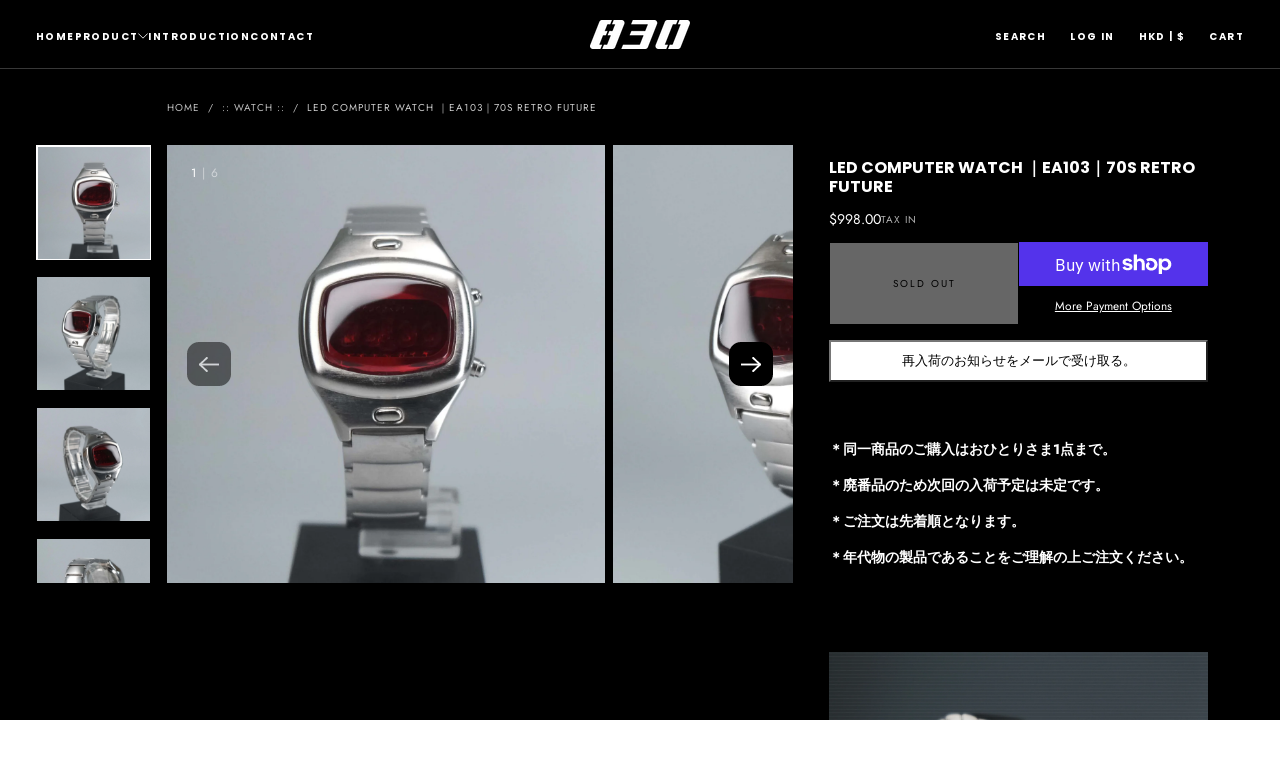

--- FILE ---
content_type: text/html; charset=utf-8
request_url: https://hachisanmaru.com/en-hk/products/led-computer-watch-ea103-70s-retro-future
body_size: 43530
content:
<!doctype html>
<html class="no-js" lang="en">
  <head>
    <meta charset="utf-8">
    <meta http-equiv="X-UA-Compatible" content="IE=edge">
    <meta name="viewport" content="width=device-width,initial-scale=1">
    <meta name="theme-color" content="">
    <link rel="canonical" href="https://hachisanmaru.com/en-hk/products/led-computer-watch-ea103-70s-retro-future">
    <link rel="preconnect" href="https://cdn.shopify.com" crossorigin><link rel="icon" type="image/png" href="//hachisanmaru.com/cdn/shop/files/logo_4f61c80d-bdfe-4855-85be-1a93959ce5cd.jpg?crop=center&height=32&v=1739714201&width=32"><link rel="preconnect" href="https://fonts.shopifycdn.com" crossorigin>

<title>
  LED COMPUTER WATCH ｜EA103｜70s RETRO FUTURE

    &ndash; 830時計店</title><meta name="description" content="  ＊同一商品のご購入はおひとりさま1点まで。 ＊廃番品のため次回の入荷予定は未定です。 ＊ご注文は先着順となります。 ＊年代物の製品であることをご理解の上ご注文ください。   1970年代、新しい技術が次々と生み出される中、世界で初めて時計をデジタルで表現したLEDデジタルウォッチが登場する。   今ではLCD(液晶)が主流となり、ビンテージ品でしか手に入らないバブル型LEDユニットを搭載した希少なLEDデジタルウォッチ。 現代のデジタルウォッチでは味わえない、70年代の雰囲気をそのまま再現。 ステンレススチール製のシルバーボディと赤い風防はコレクター人気の高い魅力的なカラーリング。   未来になった今、70年代レトロフューチャー"><meta property="og:site_name" content="830時計店">
<meta property="og:url" content="https://hachisanmaru.com/en-hk/products/led-computer-watch-ea103-70s-retro-future">
<meta property="og:title" content="LED COMPUTER WATCH ｜EA103｜70s RETRO FUTURE">
<meta property="og:type" content="product">
<meta property="og:description" content="  ＊同一商品のご購入はおひとりさま1点まで。 ＊廃番品のため次回の入荷予定は未定です。 ＊ご注文は先着順となります。 ＊年代物の製品であることをご理解の上ご注文ください。   1970年代、新しい技術が次々と生み出される中、世界で初めて時計をデジタルで表現したLEDデジタルウォッチが登場する。   今ではLCD(液晶)が主流となり、ビンテージ品でしか手に入らないバブル型LEDユニットを搭載した希少なLEDデジタルウォッチ。 現代のデジタルウォッチでは味わえない、70年代の雰囲気をそのまま再現。 ステンレススチール製のシルバーボディと赤い風防はコレクター人気の高い魅力的なカラーリング。   未来になった今、70年代レトロフューチャー"><meta property="og:image" content="http://hachisanmaru.com/cdn/shop/files/DSCF5329.jpg?v=1714460793">
  <meta property="og:image:secure_url" content="https://hachisanmaru.com/cdn/shop/files/DSCF5329.jpg?v=1714460793">
  <meta property="og:image:width" content="1684">
  <meta property="og:image:height" content="1684"><meta property="og:price:amount" content="998.00">
  <meta property="og:price:currency" content="HKD"><meta name="twitter:card" content="summary_large_image">
<meta name="twitter:title" content="LED COMPUTER WATCH ｜EA103｜70s RETRO FUTURE">
<meta name="twitter:description" content="  ＊同一商品のご購入はおひとりさま1点まで。 ＊廃番品のため次回の入荷予定は未定です。 ＊ご注文は先着順となります。 ＊年代物の製品であることをご理解の上ご注文ください。   1970年代、新しい技術が次々と生み出される中、世界で初めて時計をデジタルで表現したLEDデジタルウォッチが登場する。   今ではLCD(液晶)が主流となり、ビンテージ品でしか手に入らないバブル型LEDユニットを搭載した希少なLEDデジタルウォッチ。 現代のデジタルウォッチでは味わえない、70年代の雰囲気をそのまま再現。 ステンレススチール製のシルバーボディと赤い風防はコレクター人気の高い魅力的なカラーリング。   未来になった今、70年代レトロフューチャー">


    <script src="//hachisanmaru.com/cdn/shop/t/18/assets/pubsub.js?v=47587058936531202851718960796" defer="defer"></script>
    <script src="//hachisanmaru.com/cdn/shop/t/18/assets/global.js?v=109395646821267928091718960795" defer="defer"></script>
    <script src="//hachisanmaru.com/cdn/shop/t/18/assets/cookies.js?v=121601133523406246751718960795" defer="defer"></script>

    <script>window.performance && window.performance.mark && window.performance.mark('shopify.content_for_header.start');</script><meta name="google-site-verification" content="YlIQ4RNSTnzKitt_IPRajFWb3X4z2v7jEUCVs2SVZog">
<meta id="shopify-digital-wallet" name="shopify-digital-wallet" content="/57594675364/digital_wallets/dialog">
<meta name="shopify-checkout-api-token" content="381d689f30f16da2320e931121e93217">
<meta id="in-context-paypal-metadata" data-shop-id="57594675364" data-venmo-supported="false" data-environment="production" data-locale="en_US" data-paypal-v4="true" data-currency="HKD">
<link rel="alternate" hreflang="x-default" href="https://hachisanmaru.com/products/led-computer-watch-ea103-70s-retro-future">
<link rel="alternate" hreflang="ja" href="https://hachisanmaru.com/products/led-computer-watch-ea103-70s-retro-future">
<link rel="alternate" hreflang="zh-Hant" href="https://hachisanmaru.com/zh/products/led-computer-watch-ea103-70s-retro-future">
<link rel="alternate" hreflang="ko" href="https://hachisanmaru.com/ko/products/led-computer-watch-ea103-70s-retro-future">
<link rel="alternate" hreflang="fr" href="https://hachisanmaru.com/fr/products/led-computer-watch-ea103-70s-retro-future">
<link rel="alternate" hreflang="en" href="https://hachisanmaru.com/en/products/led-computer-watch-ea103-70s-retro-future">
<link rel="alternate" hreflang="ja-US" href="https://hachisanmaru.com/ja-us/products/led-computer-watch-ea103-70s-retro-future">
<link rel="alternate" hreflang="en-US" href="https://hachisanmaru.com/en-us/products/led-computer-watch-ea103-70s-retro-future">
<link rel="alternate" hreflang="fr-US" href="https://hachisanmaru.com/fr-us/products/led-computer-watch-ea103-70s-retro-future">
<link rel="alternate" hreflang="ko-US" href="https://hachisanmaru.com/ko-us/products/led-computer-watch-ea103-70s-retro-future">
<link rel="alternate" hreflang="zh-Hant-US" href="https://hachisanmaru.com/zh-us/products/led-computer-watch-ea103-70s-retro-future">
<link rel="alternate" hreflang="ja-HK" href="https://hachisanmaru.com/ja-hk/products/led-computer-watch-ea103-70s-retro-future">
<link rel="alternate" hreflang="en-HK" href="https://hachisanmaru.com/en-hk/products/led-computer-watch-ea103-70s-retro-future">
<link rel="alternate" hreflang="fr-HK" href="https://hachisanmaru.com/fr-hk/products/led-computer-watch-ea103-70s-retro-future">
<link rel="alternate" hreflang="ko-HK" href="https://hachisanmaru.com/ko-hk/products/led-computer-watch-ea103-70s-retro-future">
<link rel="alternate" hreflang="zh-Hant-HK" href="https://hachisanmaru.com/zh-hk/products/led-computer-watch-ea103-70s-retro-future">
<link rel="alternate" hreflang="ja-TW" href="https://hachisanmaru.com/ja-tw/products/led-computer-watch-ea103-70s-retro-future">
<link rel="alternate" hreflang="en-TW" href="https://hachisanmaru.com/en-tw/products/led-computer-watch-ea103-70s-retro-future">
<link rel="alternate" hreflang="fr-TW" href="https://hachisanmaru.com/fr-tw/products/led-computer-watch-ea103-70s-retro-future">
<link rel="alternate" hreflang="ko-TW" href="https://hachisanmaru.com/ko-tw/products/led-computer-watch-ea103-70s-retro-future">
<link rel="alternate" hreflang="zh-Hant-TW" href="https://hachisanmaru.com/zh-tw/products/led-computer-watch-ea103-70s-retro-future">
<link rel="alternate" hreflang="zh-Hant-AC" href="https://hachisanmaru.com/zh/products/led-computer-watch-ea103-70s-retro-future">
<link rel="alternate" hreflang="zh-Hant-AD" href="https://hachisanmaru.com/zh/products/led-computer-watch-ea103-70s-retro-future">
<link rel="alternate" hreflang="zh-Hant-AE" href="https://hachisanmaru.com/zh/products/led-computer-watch-ea103-70s-retro-future">
<link rel="alternate" hreflang="zh-Hant-AF" href="https://hachisanmaru.com/zh/products/led-computer-watch-ea103-70s-retro-future">
<link rel="alternate" hreflang="zh-Hant-AG" href="https://hachisanmaru.com/zh/products/led-computer-watch-ea103-70s-retro-future">
<link rel="alternate" hreflang="zh-Hant-AI" href="https://hachisanmaru.com/zh/products/led-computer-watch-ea103-70s-retro-future">
<link rel="alternate" hreflang="zh-Hant-AL" href="https://hachisanmaru.com/zh/products/led-computer-watch-ea103-70s-retro-future">
<link rel="alternate" hreflang="zh-Hant-AM" href="https://hachisanmaru.com/zh/products/led-computer-watch-ea103-70s-retro-future">
<link rel="alternate" hreflang="zh-Hant-AO" href="https://hachisanmaru.com/zh/products/led-computer-watch-ea103-70s-retro-future">
<link rel="alternate" hreflang="zh-Hant-AR" href="https://hachisanmaru.com/zh/products/led-computer-watch-ea103-70s-retro-future">
<link rel="alternate" hreflang="zh-Hant-AT" href="https://hachisanmaru.com/zh/products/led-computer-watch-ea103-70s-retro-future">
<link rel="alternate" hreflang="zh-Hant-AU" href="https://hachisanmaru.com/zh/products/led-computer-watch-ea103-70s-retro-future">
<link rel="alternate" hreflang="zh-Hant-AW" href="https://hachisanmaru.com/zh/products/led-computer-watch-ea103-70s-retro-future">
<link rel="alternate" hreflang="zh-Hant-AX" href="https://hachisanmaru.com/zh/products/led-computer-watch-ea103-70s-retro-future">
<link rel="alternate" hreflang="zh-Hant-AZ" href="https://hachisanmaru.com/zh/products/led-computer-watch-ea103-70s-retro-future">
<link rel="alternate" hreflang="zh-Hant-BA" href="https://hachisanmaru.com/zh/products/led-computer-watch-ea103-70s-retro-future">
<link rel="alternate" hreflang="zh-Hant-BB" href="https://hachisanmaru.com/zh/products/led-computer-watch-ea103-70s-retro-future">
<link rel="alternate" hreflang="zh-Hant-BD" href="https://hachisanmaru.com/zh/products/led-computer-watch-ea103-70s-retro-future">
<link rel="alternate" hreflang="zh-Hant-BE" href="https://hachisanmaru.com/zh/products/led-computer-watch-ea103-70s-retro-future">
<link rel="alternate" hreflang="zh-Hant-BF" href="https://hachisanmaru.com/zh/products/led-computer-watch-ea103-70s-retro-future">
<link rel="alternate" hreflang="zh-Hant-BG" href="https://hachisanmaru.com/zh/products/led-computer-watch-ea103-70s-retro-future">
<link rel="alternate" hreflang="zh-Hant-BH" href="https://hachisanmaru.com/zh/products/led-computer-watch-ea103-70s-retro-future">
<link rel="alternate" hreflang="zh-Hant-BI" href="https://hachisanmaru.com/zh/products/led-computer-watch-ea103-70s-retro-future">
<link rel="alternate" hreflang="zh-Hant-BJ" href="https://hachisanmaru.com/zh/products/led-computer-watch-ea103-70s-retro-future">
<link rel="alternate" hreflang="zh-Hant-BL" href="https://hachisanmaru.com/zh/products/led-computer-watch-ea103-70s-retro-future">
<link rel="alternate" hreflang="zh-Hant-BM" href="https://hachisanmaru.com/zh/products/led-computer-watch-ea103-70s-retro-future">
<link rel="alternate" hreflang="zh-Hant-BN" href="https://hachisanmaru.com/zh/products/led-computer-watch-ea103-70s-retro-future">
<link rel="alternate" hreflang="zh-Hant-BO" href="https://hachisanmaru.com/zh/products/led-computer-watch-ea103-70s-retro-future">
<link rel="alternate" hreflang="zh-Hant-BQ" href="https://hachisanmaru.com/zh/products/led-computer-watch-ea103-70s-retro-future">
<link rel="alternate" hreflang="zh-Hant-BR" href="https://hachisanmaru.com/zh/products/led-computer-watch-ea103-70s-retro-future">
<link rel="alternate" hreflang="zh-Hant-BS" href="https://hachisanmaru.com/zh/products/led-computer-watch-ea103-70s-retro-future">
<link rel="alternate" hreflang="zh-Hant-BT" href="https://hachisanmaru.com/zh/products/led-computer-watch-ea103-70s-retro-future">
<link rel="alternate" hreflang="zh-Hant-BW" href="https://hachisanmaru.com/zh/products/led-computer-watch-ea103-70s-retro-future">
<link rel="alternate" hreflang="zh-Hant-BY" href="https://hachisanmaru.com/zh/products/led-computer-watch-ea103-70s-retro-future">
<link rel="alternate" hreflang="zh-Hant-BZ" href="https://hachisanmaru.com/zh/products/led-computer-watch-ea103-70s-retro-future">
<link rel="alternate" hreflang="zh-Hant-CA" href="https://hachisanmaru.com/zh/products/led-computer-watch-ea103-70s-retro-future">
<link rel="alternate" hreflang="zh-Hant-CC" href="https://hachisanmaru.com/zh/products/led-computer-watch-ea103-70s-retro-future">
<link rel="alternate" hreflang="zh-Hant-CD" href="https://hachisanmaru.com/zh/products/led-computer-watch-ea103-70s-retro-future">
<link rel="alternate" hreflang="zh-Hant-CF" href="https://hachisanmaru.com/zh/products/led-computer-watch-ea103-70s-retro-future">
<link rel="alternate" hreflang="zh-Hant-CG" href="https://hachisanmaru.com/zh/products/led-computer-watch-ea103-70s-retro-future">
<link rel="alternate" hreflang="zh-Hant-CH" href="https://hachisanmaru.com/zh/products/led-computer-watch-ea103-70s-retro-future">
<link rel="alternate" hreflang="zh-Hant-CI" href="https://hachisanmaru.com/zh/products/led-computer-watch-ea103-70s-retro-future">
<link rel="alternate" hreflang="zh-Hant-CK" href="https://hachisanmaru.com/zh/products/led-computer-watch-ea103-70s-retro-future">
<link rel="alternate" hreflang="zh-Hant-CL" href="https://hachisanmaru.com/zh/products/led-computer-watch-ea103-70s-retro-future">
<link rel="alternate" hreflang="zh-Hant-CM" href="https://hachisanmaru.com/zh/products/led-computer-watch-ea103-70s-retro-future">
<link rel="alternate" hreflang="zh-Hant-CN" href="https://hachisanmaru.com/zh/products/led-computer-watch-ea103-70s-retro-future">
<link rel="alternate" hreflang="zh-Hant-CO" href="https://hachisanmaru.com/zh/products/led-computer-watch-ea103-70s-retro-future">
<link rel="alternate" hreflang="zh-Hant-CR" href="https://hachisanmaru.com/zh/products/led-computer-watch-ea103-70s-retro-future">
<link rel="alternate" hreflang="zh-Hant-CV" href="https://hachisanmaru.com/zh/products/led-computer-watch-ea103-70s-retro-future">
<link rel="alternate" hreflang="zh-Hant-CW" href="https://hachisanmaru.com/zh/products/led-computer-watch-ea103-70s-retro-future">
<link rel="alternate" hreflang="zh-Hant-CX" href="https://hachisanmaru.com/zh/products/led-computer-watch-ea103-70s-retro-future">
<link rel="alternate" hreflang="zh-Hant-CY" href="https://hachisanmaru.com/zh/products/led-computer-watch-ea103-70s-retro-future">
<link rel="alternate" hreflang="zh-Hant-CZ" href="https://hachisanmaru.com/zh/products/led-computer-watch-ea103-70s-retro-future">
<link rel="alternate" hreflang="zh-Hant-DE" href="https://hachisanmaru.com/zh/products/led-computer-watch-ea103-70s-retro-future">
<link rel="alternate" hreflang="zh-Hant-DJ" href="https://hachisanmaru.com/zh/products/led-computer-watch-ea103-70s-retro-future">
<link rel="alternate" hreflang="zh-Hant-DK" href="https://hachisanmaru.com/zh/products/led-computer-watch-ea103-70s-retro-future">
<link rel="alternate" hreflang="zh-Hant-DM" href="https://hachisanmaru.com/zh/products/led-computer-watch-ea103-70s-retro-future">
<link rel="alternate" hreflang="zh-Hant-DO" href="https://hachisanmaru.com/zh/products/led-computer-watch-ea103-70s-retro-future">
<link rel="alternate" hreflang="zh-Hant-DZ" href="https://hachisanmaru.com/zh/products/led-computer-watch-ea103-70s-retro-future">
<link rel="alternate" hreflang="zh-Hant-EC" href="https://hachisanmaru.com/zh/products/led-computer-watch-ea103-70s-retro-future">
<link rel="alternate" hreflang="zh-Hant-EE" href="https://hachisanmaru.com/zh/products/led-computer-watch-ea103-70s-retro-future">
<link rel="alternate" hreflang="zh-Hant-EG" href="https://hachisanmaru.com/zh/products/led-computer-watch-ea103-70s-retro-future">
<link rel="alternate" hreflang="zh-Hant-EH" href="https://hachisanmaru.com/zh/products/led-computer-watch-ea103-70s-retro-future">
<link rel="alternate" hreflang="zh-Hant-ER" href="https://hachisanmaru.com/zh/products/led-computer-watch-ea103-70s-retro-future">
<link rel="alternate" hreflang="zh-Hant-ES" href="https://hachisanmaru.com/zh/products/led-computer-watch-ea103-70s-retro-future">
<link rel="alternate" hreflang="zh-Hant-ET" href="https://hachisanmaru.com/zh/products/led-computer-watch-ea103-70s-retro-future">
<link rel="alternate" hreflang="zh-Hant-FI" href="https://hachisanmaru.com/zh/products/led-computer-watch-ea103-70s-retro-future">
<link rel="alternate" hreflang="zh-Hant-FJ" href="https://hachisanmaru.com/zh/products/led-computer-watch-ea103-70s-retro-future">
<link rel="alternate" hreflang="zh-Hant-FK" href="https://hachisanmaru.com/zh/products/led-computer-watch-ea103-70s-retro-future">
<link rel="alternate" hreflang="zh-Hant-FO" href="https://hachisanmaru.com/zh/products/led-computer-watch-ea103-70s-retro-future">
<link rel="alternate" hreflang="zh-Hant-FR" href="https://hachisanmaru.com/zh/products/led-computer-watch-ea103-70s-retro-future">
<link rel="alternate" hreflang="zh-Hant-GA" href="https://hachisanmaru.com/zh/products/led-computer-watch-ea103-70s-retro-future">
<link rel="alternate" hreflang="zh-Hant-GB" href="https://hachisanmaru.com/zh/products/led-computer-watch-ea103-70s-retro-future">
<link rel="alternate" hreflang="zh-Hant-GD" href="https://hachisanmaru.com/zh/products/led-computer-watch-ea103-70s-retro-future">
<link rel="alternate" hreflang="zh-Hant-GE" href="https://hachisanmaru.com/zh/products/led-computer-watch-ea103-70s-retro-future">
<link rel="alternate" hreflang="zh-Hant-GF" href="https://hachisanmaru.com/zh/products/led-computer-watch-ea103-70s-retro-future">
<link rel="alternate" hreflang="zh-Hant-GG" href="https://hachisanmaru.com/zh/products/led-computer-watch-ea103-70s-retro-future">
<link rel="alternate" hreflang="zh-Hant-GH" href="https://hachisanmaru.com/zh/products/led-computer-watch-ea103-70s-retro-future">
<link rel="alternate" hreflang="zh-Hant-GI" href="https://hachisanmaru.com/zh/products/led-computer-watch-ea103-70s-retro-future">
<link rel="alternate" hreflang="zh-Hant-GL" href="https://hachisanmaru.com/zh/products/led-computer-watch-ea103-70s-retro-future">
<link rel="alternate" hreflang="zh-Hant-GM" href="https://hachisanmaru.com/zh/products/led-computer-watch-ea103-70s-retro-future">
<link rel="alternate" hreflang="zh-Hant-GN" href="https://hachisanmaru.com/zh/products/led-computer-watch-ea103-70s-retro-future">
<link rel="alternate" hreflang="zh-Hant-GP" href="https://hachisanmaru.com/zh/products/led-computer-watch-ea103-70s-retro-future">
<link rel="alternate" hreflang="zh-Hant-GQ" href="https://hachisanmaru.com/zh/products/led-computer-watch-ea103-70s-retro-future">
<link rel="alternate" hreflang="zh-Hant-GR" href="https://hachisanmaru.com/zh/products/led-computer-watch-ea103-70s-retro-future">
<link rel="alternate" hreflang="zh-Hant-GS" href="https://hachisanmaru.com/zh/products/led-computer-watch-ea103-70s-retro-future">
<link rel="alternate" hreflang="zh-Hant-GT" href="https://hachisanmaru.com/zh/products/led-computer-watch-ea103-70s-retro-future">
<link rel="alternate" hreflang="zh-Hant-GW" href="https://hachisanmaru.com/zh/products/led-computer-watch-ea103-70s-retro-future">
<link rel="alternate" hreflang="zh-Hant-GY" href="https://hachisanmaru.com/zh/products/led-computer-watch-ea103-70s-retro-future">
<link rel="alternate" hreflang="zh-Hant-HN" href="https://hachisanmaru.com/zh/products/led-computer-watch-ea103-70s-retro-future">
<link rel="alternate" hreflang="zh-Hant-HR" href="https://hachisanmaru.com/zh/products/led-computer-watch-ea103-70s-retro-future">
<link rel="alternate" hreflang="zh-Hant-HT" href="https://hachisanmaru.com/zh/products/led-computer-watch-ea103-70s-retro-future">
<link rel="alternate" hreflang="zh-Hant-HU" href="https://hachisanmaru.com/zh/products/led-computer-watch-ea103-70s-retro-future">
<link rel="alternate" hreflang="zh-Hant-ID" href="https://hachisanmaru.com/zh/products/led-computer-watch-ea103-70s-retro-future">
<link rel="alternate" hreflang="zh-Hant-IE" href="https://hachisanmaru.com/zh/products/led-computer-watch-ea103-70s-retro-future">
<link rel="alternate" hreflang="zh-Hant-IL" href="https://hachisanmaru.com/zh/products/led-computer-watch-ea103-70s-retro-future">
<link rel="alternate" hreflang="zh-Hant-IM" href="https://hachisanmaru.com/zh/products/led-computer-watch-ea103-70s-retro-future">
<link rel="alternate" hreflang="zh-Hant-IN" href="https://hachisanmaru.com/zh/products/led-computer-watch-ea103-70s-retro-future">
<link rel="alternate" hreflang="zh-Hant-IO" href="https://hachisanmaru.com/zh/products/led-computer-watch-ea103-70s-retro-future">
<link rel="alternate" hreflang="zh-Hant-IQ" href="https://hachisanmaru.com/zh/products/led-computer-watch-ea103-70s-retro-future">
<link rel="alternate" hreflang="zh-Hant-IS" href="https://hachisanmaru.com/zh/products/led-computer-watch-ea103-70s-retro-future">
<link rel="alternate" hreflang="zh-Hant-IT" href="https://hachisanmaru.com/zh/products/led-computer-watch-ea103-70s-retro-future">
<link rel="alternate" hreflang="zh-Hant-JE" href="https://hachisanmaru.com/zh/products/led-computer-watch-ea103-70s-retro-future">
<link rel="alternate" hreflang="zh-Hant-JM" href="https://hachisanmaru.com/zh/products/led-computer-watch-ea103-70s-retro-future">
<link rel="alternate" hreflang="zh-Hant-JO" href="https://hachisanmaru.com/zh/products/led-computer-watch-ea103-70s-retro-future">
<link rel="alternate" hreflang="zh-Hant-JP" href="https://hachisanmaru.com/zh/products/led-computer-watch-ea103-70s-retro-future">
<link rel="alternate" hreflang="zh-Hant-KE" href="https://hachisanmaru.com/zh/products/led-computer-watch-ea103-70s-retro-future">
<link rel="alternate" hreflang="zh-Hant-KG" href="https://hachisanmaru.com/zh/products/led-computer-watch-ea103-70s-retro-future">
<link rel="alternate" hreflang="zh-Hant-KH" href="https://hachisanmaru.com/zh/products/led-computer-watch-ea103-70s-retro-future">
<link rel="alternate" hreflang="zh-Hant-KI" href="https://hachisanmaru.com/zh/products/led-computer-watch-ea103-70s-retro-future">
<link rel="alternate" hreflang="zh-Hant-KM" href="https://hachisanmaru.com/zh/products/led-computer-watch-ea103-70s-retro-future">
<link rel="alternate" hreflang="zh-Hant-KN" href="https://hachisanmaru.com/zh/products/led-computer-watch-ea103-70s-retro-future">
<link rel="alternate" hreflang="zh-Hant-KR" href="https://hachisanmaru.com/zh/products/led-computer-watch-ea103-70s-retro-future">
<link rel="alternate" hreflang="zh-Hant-KW" href="https://hachisanmaru.com/zh/products/led-computer-watch-ea103-70s-retro-future">
<link rel="alternate" hreflang="zh-Hant-KY" href="https://hachisanmaru.com/zh/products/led-computer-watch-ea103-70s-retro-future">
<link rel="alternate" hreflang="zh-Hant-KZ" href="https://hachisanmaru.com/zh/products/led-computer-watch-ea103-70s-retro-future">
<link rel="alternate" hreflang="zh-Hant-LA" href="https://hachisanmaru.com/zh/products/led-computer-watch-ea103-70s-retro-future">
<link rel="alternate" hreflang="zh-Hant-LB" href="https://hachisanmaru.com/zh/products/led-computer-watch-ea103-70s-retro-future">
<link rel="alternate" hreflang="zh-Hant-LC" href="https://hachisanmaru.com/zh/products/led-computer-watch-ea103-70s-retro-future">
<link rel="alternate" hreflang="zh-Hant-LI" href="https://hachisanmaru.com/zh/products/led-computer-watch-ea103-70s-retro-future">
<link rel="alternate" hreflang="zh-Hant-LK" href="https://hachisanmaru.com/zh/products/led-computer-watch-ea103-70s-retro-future">
<link rel="alternate" hreflang="zh-Hant-LR" href="https://hachisanmaru.com/zh/products/led-computer-watch-ea103-70s-retro-future">
<link rel="alternate" hreflang="zh-Hant-LS" href="https://hachisanmaru.com/zh/products/led-computer-watch-ea103-70s-retro-future">
<link rel="alternate" hreflang="zh-Hant-LT" href="https://hachisanmaru.com/zh/products/led-computer-watch-ea103-70s-retro-future">
<link rel="alternate" hreflang="zh-Hant-LU" href="https://hachisanmaru.com/zh/products/led-computer-watch-ea103-70s-retro-future">
<link rel="alternate" hreflang="zh-Hant-LV" href="https://hachisanmaru.com/zh/products/led-computer-watch-ea103-70s-retro-future">
<link rel="alternate" hreflang="zh-Hant-LY" href="https://hachisanmaru.com/zh/products/led-computer-watch-ea103-70s-retro-future">
<link rel="alternate" hreflang="zh-Hant-MA" href="https://hachisanmaru.com/zh/products/led-computer-watch-ea103-70s-retro-future">
<link rel="alternate" hreflang="zh-Hant-MC" href="https://hachisanmaru.com/zh/products/led-computer-watch-ea103-70s-retro-future">
<link rel="alternate" hreflang="zh-Hant-MD" href="https://hachisanmaru.com/zh/products/led-computer-watch-ea103-70s-retro-future">
<link rel="alternate" hreflang="zh-Hant-ME" href="https://hachisanmaru.com/zh/products/led-computer-watch-ea103-70s-retro-future">
<link rel="alternate" hreflang="zh-Hant-MF" href="https://hachisanmaru.com/zh/products/led-computer-watch-ea103-70s-retro-future">
<link rel="alternate" hreflang="zh-Hant-MG" href="https://hachisanmaru.com/zh/products/led-computer-watch-ea103-70s-retro-future">
<link rel="alternate" hreflang="zh-Hant-MK" href="https://hachisanmaru.com/zh/products/led-computer-watch-ea103-70s-retro-future">
<link rel="alternate" hreflang="zh-Hant-ML" href="https://hachisanmaru.com/zh/products/led-computer-watch-ea103-70s-retro-future">
<link rel="alternate" hreflang="zh-Hant-MM" href="https://hachisanmaru.com/zh/products/led-computer-watch-ea103-70s-retro-future">
<link rel="alternate" hreflang="zh-Hant-MN" href="https://hachisanmaru.com/zh/products/led-computer-watch-ea103-70s-retro-future">
<link rel="alternate" hreflang="zh-Hant-MO" href="https://hachisanmaru.com/zh/products/led-computer-watch-ea103-70s-retro-future">
<link rel="alternate" hreflang="zh-Hant-MQ" href="https://hachisanmaru.com/zh/products/led-computer-watch-ea103-70s-retro-future">
<link rel="alternate" hreflang="zh-Hant-MR" href="https://hachisanmaru.com/zh/products/led-computer-watch-ea103-70s-retro-future">
<link rel="alternate" hreflang="zh-Hant-MS" href="https://hachisanmaru.com/zh/products/led-computer-watch-ea103-70s-retro-future">
<link rel="alternate" hreflang="zh-Hant-MT" href="https://hachisanmaru.com/zh/products/led-computer-watch-ea103-70s-retro-future">
<link rel="alternate" hreflang="zh-Hant-MU" href="https://hachisanmaru.com/zh/products/led-computer-watch-ea103-70s-retro-future">
<link rel="alternate" hreflang="zh-Hant-MV" href="https://hachisanmaru.com/zh/products/led-computer-watch-ea103-70s-retro-future">
<link rel="alternate" hreflang="zh-Hant-MW" href="https://hachisanmaru.com/zh/products/led-computer-watch-ea103-70s-retro-future">
<link rel="alternate" hreflang="zh-Hant-MX" href="https://hachisanmaru.com/zh/products/led-computer-watch-ea103-70s-retro-future">
<link rel="alternate" hreflang="zh-Hant-MY" href="https://hachisanmaru.com/zh/products/led-computer-watch-ea103-70s-retro-future">
<link rel="alternate" hreflang="zh-Hant-MZ" href="https://hachisanmaru.com/zh/products/led-computer-watch-ea103-70s-retro-future">
<link rel="alternate" hreflang="zh-Hant-NA" href="https://hachisanmaru.com/zh/products/led-computer-watch-ea103-70s-retro-future">
<link rel="alternate" hreflang="zh-Hant-NC" href="https://hachisanmaru.com/zh/products/led-computer-watch-ea103-70s-retro-future">
<link rel="alternate" hreflang="zh-Hant-NE" href="https://hachisanmaru.com/zh/products/led-computer-watch-ea103-70s-retro-future">
<link rel="alternate" hreflang="zh-Hant-NF" href="https://hachisanmaru.com/zh/products/led-computer-watch-ea103-70s-retro-future">
<link rel="alternate" hreflang="zh-Hant-NG" href="https://hachisanmaru.com/zh/products/led-computer-watch-ea103-70s-retro-future">
<link rel="alternate" hreflang="zh-Hant-NI" href="https://hachisanmaru.com/zh/products/led-computer-watch-ea103-70s-retro-future">
<link rel="alternate" hreflang="zh-Hant-NL" href="https://hachisanmaru.com/zh/products/led-computer-watch-ea103-70s-retro-future">
<link rel="alternate" hreflang="zh-Hant-NO" href="https://hachisanmaru.com/zh/products/led-computer-watch-ea103-70s-retro-future">
<link rel="alternate" hreflang="zh-Hant-NP" href="https://hachisanmaru.com/zh/products/led-computer-watch-ea103-70s-retro-future">
<link rel="alternate" hreflang="zh-Hant-NR" href="https://hachisanmaru.com/zh/products/led-computer-watch-ea103-70s-retro-future">
<link rel="alternate" hreflang="zh-Hant-NU" href="https://hachisanmaru.com/zh/products/led-computer-watch-ea103-70s-retro-future">
<link rel="alternate" hreflang="zh-Hant-NZ" href="https://hachisanmaru.com/zh/products/led-computer-watch-ea103-70s-retro-future">
<link rel="alternate" hreflang="zh-Hant-OM" href="https://hachisanmaru.com/zh/products/led-computer-watch-ea103-70s-retro-future">
<link rel="alternate" hreflang="zh-Hant-PA" href="https://hachisanmaru.com/zh/products/led-computer-watch-ea103-70s-retro-future">
<link rel="alternate" hreflang="zh-Hant-PE" href="https://hachisanmaru.com/zh/products/led-computer-watch-ea103-70s-retro-future">
<link rel="alternate" hreflang="zh-Hant-PF" href="https://hachisanmaru.com/zh/products/led-computer-watch-ea103-70s-retro-future">
<link rel="alternate" hreflang="zh-Hant-PG" href="https://hachisanmaru.com/zh/products/led-computer-watch-ea103-70s-retro-future">
<link rel="alternate" hreflang="zh-Hant-PH" href="https://hachisanmaru.com/zh/products/led-computer-watch-ea103-70s-retro-future">
<link rel="alternate" hreflang="zh-Hant-PK" href="https://hachisanmaru.com/zh/products/led-computer-watch-ea103-70s-retro-future">
<link rel="alternate" hreflang="zh-Hant-PL" href="https://hachisanmaru.com/zh/products/led-computer-watch-ea103-70s-retro-future">
<link rel="alternate" hreflang="zh-Hant-PM" href="https://hachisanmaru.com/zh/products/led-computer-watch-ea103-70s-retro-future">
<link rel="alternate" hreflang="zh-Hant-PN" href="https://hachisanmaru.com/zh/products/led-computer-watch-ea103-70s-retro-future">
<link rel="alternate" hreflang="zh-Hant-PS" href="https://hachisanmaru.com/zh/products/led-computer-watch-ea103-70s-retro-future">
<link rel="alternate" hreflang="zh-Hant-PT" href="https://hachisanmaru.com/zh/products/led-computer-watch-ea103-70s-retro-future">
<link rel="alternate" hreflang="zh-Hant-PY" href="https://hachisanmaru.com/zh/products/led-computer-watch-ea103-70s-retro-future">
<link rel="alternate" hreflang="zh-Hant-QA" href="https://hachisanmaru.com/zh/products/led-computer-watch-ea103-70s-retro-future">
<link rel="alternate" hreflang="zh-Hant-RE" href="https://hachisanmaru.com/zh/products/led-computer-watch-ea103-70s-retro-future">
<link rel="alternate" hreflang="zh-Hant-RO" href="https://hachisanmaru.com/zh/products/led-computer-watch-ea103-70s-retro-future">
<link rel="alternate" hreflang="zh-Hant-RS" href="https://hachisanmaru.com/zh/products/led-computer-watch-ea103-70s-retro-future">
<link rel="alternate" hreflang="zh-Hant-RU" href="https://hachisanmaru.com/zh/products/led-computer-watch-ea103-70s-retro-future">
<link rel="alternate" hreflang="zh-Hant-RW" href="https://hachisanmaru.com/zh/products/led-computer-watch-ea103-70s-retro-future">
<link rel="alternate" hreflang="zh-Hant-SA" href="https://hachisanmaru.com/zh/products/led-computer-watch-ea103-70s-retro-future">
<link rel="alternate" hreflang="zh-Hant-SB" href="https://hachisanmaru.com/zh/products/led-computer-watch-ea103-70s-retro-future">
<link rel="alternate" hreflang="zh-Hant-SC" href="https://hachisanmaru.com/zh/products/led-computer-watch-ea103-70s-retro-future">
<link rel="alternate" hreflang="zh-Hant-SD" href="https://hachisanmaru.com/zh/products/led-computer-watch-ea103-70s-retro-future">
<link rel="alternate" hreflang="zh-Hant-SE" href="https://hachisanmaru.com/zh/products/led-computer-watch-ea103-70s-retro-future">
<link rel="alternate" hreflang="zh-Hant-SG" href="https://hachisanmaru.com/zh/products/led-computer-watch-ea103-70s-retro-future">
<link rel="alternate" hreflang="zh-Hant-SH" href="https://hachisanmaru.com/zh/products/led-computer-watch-ea103-70s-retro-future">
<link rel="alternate" hreflang="zh-Hant-SI" href="https://hachisanmaru.com/zh/products/led-computer-watch-ea103-70s-retro-future">
<link rel="alternate" hreflang="zh-Hant-SJ" href="https://hachisanmaru.com/zh/products/led-computer-watch-ea103-70s-retro-future">
<link rel="alternate" hreflang="zh-Hant-SK" href="https://hachisanmaru.com/zh/products/led-computer-watch-ea103-70s-retro-future">
<link rel="alternate" hreflang="zh-Hant-SL" href="https://hachisanmaru.com/zh/products/led-computer-watch-ea103-70s-retro-future">
<link rel="alternate" hreflang="zh-Hant-SM" href="https://hachisanmaru.com/zh/products/led-computer-watch-ea103-70s-retro-future">
<link rel="alternate" hreflang="zh-Hant-SN" href="https://hachisanmaru.com/zh/products/led-computer-watch-ea103-70s-retro-future">
<link rel="alternate" hreflang="zh-Hant-SO" href="https://hachisanmaru.com/zh/products/led-computer-watch-ea103-70s-retro-future">
<link rel="alternate" hreflang="zh-Hant-SR" href="https://hachisanmaru.com/zh/products/led-computer-watch-ea103-70s-retro-future">
<link rel="alternate" hreflang="zh-Hant-SS" href="https://hachisanmaru.com/zh/products/led-computer-watch-ea103-70s-retro-future">
<link rel="alternate" hreflang="zh-Hant-ST" href="https://hachisanmaru.com/zh/products/led-computer-watch-ea103-70s-retro-future">
<link rel="alternate" hreflang="zh-Hant-SV" href="https://hachisanmaru.com/zh/products/led-computer-watch-ea103-70s-retro-future">
<link rel="alternate" hreflang="zh-Hant-SX" href="https://hachisanmaru.com/zh/products/led-computer-watch-ea103-70s-retro-future">
<link rel="alternate" hreflang="zh-Hant-SZ" href="https://hachisanmaru.com/zh/products/led-computer-watch-ea103-70s-retro-future">
<link rel="alternate" hreflang="zh-Hant-TA" href="https://hachisanmaru.com/zh/products/led-computer-watch-ea103-70s-retro-future">
<link rel="alternate" hreflang="zh-Hant-TC" href="https://hachisanmaru.com/zh/products/led-computer-watch-ea103-70s-retro-future">
<link rel="alternate" hreflang="zh-Hant-TD" href="https://hachisanmaru.com/zh/products/led-computer-watch-ea103-70s-retro-future">
<link rel="alternate" hreflang="zh-Hant-TF" href="https://hachisanmaru.com/zh/products/led-computer-watch-ea103-70s-retro-future">
<link rel="alternate" hreflang="zh-Hant-TG" href="https://hachisanmaru.com/zh/products/led-computer-watch-ea103-70s-retro-future">
<link rel="alternate" hreflang="zh-Hant-TH" href="https://hachisanmaru.com/zh/products/led-computer-watch-ea103-70s-retro-future">
<link rel="alternate" hreflang="zh-Hant-TJ" href="https://hachisanmaru.com/zh/products/led-computer-watch-ea103-70s-retro-future">
<link rel="alternate" hreflang="zh-Hant-TK" href="https://hachisanmaru.com/zh/products/led-computer-watch-ea103-70s-retro-future">
<link rel="alternate" hreflang="zh-Hant-TL" href="https://hachisanmaru.com/zh/products/led-computer-watch-ea103-70s-retro-future">
<link rel="alternate" hreflang="zh-Hant-TM" href="https://hachisanmaru.com/zh/products/led-computer-watch-ea103-70s-retro-future">
<link rel="alternate" hreflang="zh-Hant-TN" href="https://hachisanmaru.com/zh/products/led-computer-watch-ea103-70s-retro-future">
<link rel="alternate" hreflang="zh-Hant-TO" href="https://hachisanmaru.com/zh/products/led-computer-watch-ea103-70s-retro-future">
<link rel="alternate" hreflang="zh-Hant-TR" href="https://hachisanmaru.com/zh/products/led-computer-watch-ea103-70s-retro-future">
<link rel="alternate" hreflang="zh-Hant-TT" href="https://hachisanmaru.com/zh/products/led-computer-watch-ea103-70s-retro-future">
<link rel="alternate" hreflang="zh-Hant-TV" href="https://hachisanmaru.com/zh/products/led-computer-watch-ea103-70s-retro-future">
<link rel="alternate" hreflang="zh-Hant-TZ" href="https://hachisanmaru.com/zh/products/led-computer-watch-ea103-70s-retro-future">
<link rel="alternate" hreflang="zh-Hant-UA" href="https://hachisanmaru.com/zh/products/led-computer-watch-ea103-70s-retro-future">
<link rel="alternate" hreflang="zh-Hant-UG" href="https://hachisanmaru.com/zh/products/led-computer-watch-ea103-70s-retro-future">
<link rel="alternate" hreflang="zh-Hant-UM" href="https://hachisanmaru.com/zh/products/led-computer-watch-ea103-70s-retro-future">
<link rel="alternate" hreflang="zh-Hant-UY" href="https://hachisanmaru.com/zh/products/led-computer-watch-ea103-70s-retro-future">
<link rel="alternate" hreflang="zh-Hant-UZ" href="https://hachisanmaru.com/zh/products/led-computer-watch-ea103-70s-retro-future">
<link rel="alternate" hreflang="zh-Hant-VA" href="https://hachisanmaru.com/zh/products/led-computer-watch-ea103-70s-retro-future">
<link rel="alternate" hreflang="zh-Hant-VC" href="https://hachisanmaru.com/zh/products/led-computer-watch-ea103-70s-retro-future">
<link rel="alternate" hreflang="zh-Hant-VE" href="https://hachisanmaru.com/zh/products/led-computer-watch-ea103-70s-retro-future">
<link rel="alternate" hreflang="zh-Hant-VG" href="https://hachisanmaru.com/zh/products/led-computer-watch-ea103-70s-retro-future">
<link rel="alternate" hreflang="zh-Hant-VN" href="https://hachisanmaru.com/zh/products/led-computer-watch-ea103-70s-retro-future">
<link rel="alternate" hreflang="zh-Hant-VU" href="https://hachisanmaru.com/zh/products/led-computer-watch-ea103-70s-retro-future">
<link rel="alternate" hreflang="zh-Hant-WF" href="https://hachisanmaru.com/zh/products/led-computer-watch-ea103-70s-retro-future">
<link rel="alternate" hreflang="zh-Hant-WS" href="https://hachisanmaru.com/zh/products/led-computer-watch-ea103-70s-retro-future">
<link rel="alternate" hreflang="zh-Hant-XK" href="https://hachisanmaru.com/zh/products/led-computer-watch-ea103-70s-retro-future">
<link rel="alternate" hreflang="zh-Hant-YE" href="https://hachisanmaru.com/zh/products/led-computer-watch-ea103-70s-retro-future">
<link rel="alternate" hreflang="zh-Hant-YT" href="https://hachisanmaru.com/zh/products/led-computer-watch-ea103-70s-retro-future">
<link rel="alternate" hreflang="zh-Hant-ZA" href="https://hachisanmaru.com/zh/products/led-computer-watch-ea103-70s-retro-future">
<link rel="alternate" hreflang="zh-Hant-ZM" href="https://hachisanmaru.com/zh/products/led-computer-watch-ea103-70s-retro-future">
<link rel="alternate" hreflang="zh-Hant-ZW" href="https://hachisanmaru.com/zh/products/led-computer-watch-ea103-70s-retro-future">
<link rel="alternate" type="application/json+oembed" href="https://hachisanmaru.com/en-hk/products/led-computer-watch-ea103-70s-retro-future.oembed">
<script async="async" src="/checkouts/internal/preloads.js?locale=en-HK"></script>
<link rel="preconnect" href="https://shop.app" crossorigin="anonymous">
<script async="async" src="https://shop.app/checkouts/internal/preloads.js?locale=en-HK&shop_id=57594675364" crossorigin="anonymous"></script>
<script id="apple-pay-shop-capabilities" type="application/json">{"shopId":57594675364,"countryCode":"JP","currencyCode":"HKD","merchantCapabilities":["supports3DS"],"merchantId":"gid:\/\/shopify\/Shop\/57594675364","merchantName":"830時計店","requiredBillingContactFields":["postalAddress","email"],"requiredShippingContactFields":["postalAddress","email"],"shippingType":"shipping","supportedNetworks":["visa","masterCard","amex","jcb","discover"],"total":{"type":"pending","label":"830時計店","amount":"1.00"},"shopifyPaymentsEnabled":true,"supportsSubscriptions":true}</script>
<script id="shopify-features" type="application/json">{"accessToken":"381d689f30f16da2320e931121e93217","betas":["rich-media-storefront-analytics"],"domain":"hachisanmaru.com","predictiveSearch":false,"shopId":57594675364,"locale":"en"}</script>
<script>var Shopify = Shopify || {};
Shopify.shop = "hachisanmaru.myshopify.com";
Shopify.locale = "en";
Shopify.currency = {"active":"HKD","rate":"0.050368008"};
Shopify.country = "HK";
Shopify.theme = {"name":"Release","id":143408922859,"schema_name":"Release","schema_version":"1.0.1","theme_store_id":2698,"role":"main"};
Shopify.theme.handle = "null";
Shopify.theme.style = {"id":null,"handle":null};
Shopify.cdnHost = "hachisanmaru.com/cdn";
Shopify.routes = Shopify.routes || {};
Shopify.routes.root = "/en-hk/";</script>
<script type="module">!function(o){(o.Shopify=o.Shopify||{}).modules=!0}(window);</script>
<script>!function(o){function n(){var o=[];function n(){o.push(Array.prototype.slice.apply(arguments))}return n.q=o,n}var t=o.Shopify=o.Shopify||{};t.loadFeatures=n(),t.autoloadFeatures=n()}(window);</script>
<script>
  window.ShopifyPay = window.ShopifyPay || {};
  window.ShopifyPay.apiHost = "shop.app\/pay";
  window.ShopifyPay.redirectState = null;
</script>
<script id="shop-js-analytics" type="application/json">{"pageType":"product"}</script>
<script defer="defer" async type="module" src="//hachisanmaru.com/cdn/shopifycloud/shop-js/modules/v2/client.init-shop-cart-sync_BApSsMSl.en.esm.js"></script>
<script defer="defer" async type="module" src="//hachisanmaru.com/cdn/shopifycloud/shop-js/modules/v2/chunk.common_CBoos6YZ.esm.js"></script>
<script type="module">
  await import("//hachisanmaru.com/cdn/shopifycloud/shop-js/modules/v2/client.init-shop-cart-sync_BApSsMSl.en.esm.js");
await import("//hachisanmaru.com/cdn/shopifycloud/shop-js/modules/v2/chunk.common_CBoos6YZ.esm.js");

  window.Shopify.SignInWithShop?.initShopCartSync?.({"fedCMEnabled":true,"windoidEnabled":true});

</script>
<script>
  window.Shopify = window.Shopify || {};
  if (!window.Shopify.featureAssets) window.Shopify.featureAssets = {};
  window.Shopify.featureAssets['shop-js'] = {"shop-cart-sync":["modules/v2/client.shop-cart-sync_DJczDl9f.en.esm.js","modules/v2/chunk.common_CBoos6YZ.esm.js"],"init-fed-cm":["modules/v2/client.init-fed-cm_BzwGC0Wi.en.esm.js","modules/v2/chunk.common_CBoos6YZ.esm.js"],"init-windoid":["modules/v2/client.init-windoid_BS26ThXS.en.esm.js","modules/v2/chunk.common_CBoos6YZ.esm.js"],"shop-cash-offers":["modules/v2/client.shop-cash-offers_DthCPNIO.en.esm.js","modules/v2/chunk.common_CBoos6YZ.esm.js","modules/v2/chunk.modal_Bu1hFZFC.esm.js"],"shop-button":["modules/v2/client.shop-button_D_JX508o.en.esm.js","modules/v2/chunk.common_CBoos6YZ.esm.js"],"init-shop-email-lookup-coordinator":["modules/v2/client.init-shop-email-lookup-coordinator_DFwWcvrS.en.esm.js","modules/v2/chunk.common_CBoos6YZ.esm.js"],"shop-toast-manager":["modules/v2/client.shop-toast-manager_tEhgP2F9.en.esm.js","modules/v2/chunk.common_CBoos6YZ.esm.js"],"shop-login-button":["modules/v2/client.shop-login-button_DwLgFT0K.en.esm.js","modules/v2/chunk.common_CBoos6YZ.esm.js","modules/v2/chunk.modal_Bu1hFZFC.esm.js"],"avatar":["modules/v2/client.avatar_BTnouDA3.en.esm.js"],"init-shop-cart-sync":["modules/v2/client.init-shop-cart-sync_BApSsMSl.en.esm.js","modules/v2/chunk.common_CBoos6YZ.esm.js"],"pay-button":["modules/v2/client.pay-button_BuNmcIr_.en.esm.js","modules/v2/chunk.common_CBoos6YZ.esm.js"],"init-shop-for-new-customer-accounts":["modules/v2/client.init-shop-for-new-customer-accounts_DrjXSI53.en.esm.js","modules/v2/client.shop-login-button_DwLgFT0K.en.esm.js","modules/v2/chunk.common_CBoos6YZ.esm.js","modules/v2/chunk.modal_Bu1hFZFC.esm.js"],"init-customer-accounts-sign-up":["modules/v2/client.init-customer-accounts-sign-up_TlVCiykN.en.esm.js","modules/v2/client.shop-login-button_DwLgFT0K.en.esm.js","modules/v2/chunk.common_CBoos6YZ.esm.js","modules/v2/chunk.modal_Bu1hFZFC.esm.js"],"shop-follow-button":["modules/v2/client.shop-follow-button_C5D3XtBb.en.esm.js","modules/v2/chunk.common_CBoos6YZ.esm.js","modules/v2/chunk.modal_Bu1hFZFC.esm.js"],"checkout-modal":["modules/v2/client.checkout-modal_8TC_1FUY.en.esm.js","modules/v2/chunk.common_CBoos6YZ.esm.js","modules/v2/chunk.modal_Bu1hFZFC.esm.js"],"init-customer-accounts":["modules/v2/client.init-customer-accounts_C0Oh2ljF.en.esm.js","modules/v2/client.shop-login-button_DwLgFT0K.en.esm.js","modules/v2/chunk.common_CBoos6YZ.esm.js","modules/v2/chunk.modal_Bu1hFZFC.esm.js"],"lead-capture":["modules/v2/client.lead-capture_Cq0gfm7I.en.esm.js","modules/v2/chunk.common_CBoos6YZ.esm.js","modules/v2/chunk.modal_Bu1hFZFC.esm.js"],"shop-login":["modules/v2/client.shop-login_BmtnoEUo.en.esm.js","modules/v2/chunk.common_CBoos6YZ.esm.js","modules/v2/chunk.modal_Bu1hFZFC.esm.js"],"payment-terms":["modules/v2/client.payment-terms_BHOWV7U_.en.esm.js","modules/v2/chunk.common_CBoos6YZ.esm.js","modules/v2/chunk.modal_Bu1hFZFC.esm.js"]};
</script>
<script>(function() {
  var isLoaded = false;
  function asyncLoad() {
    if (isLoaded) return;
    isLoaded = true;
    var urls = ["https:\/\/instafeed.nfcube.com\/cdn\/40208cc0a94d1b2df89d92b7001d3ddb.js?shop=hachisanmaru.myshopify.com","https:\/\/sales-notification-cdn.makeprosimp.com\/v1\/published\/65032\/9c9a982d8e4b49af8cae1931ce9e3a44\/732\/app.js?v=1\u0026shop=hachisanmaru.myshopify.com","https:\/\/tools.luckyorange.com\/core\/lo.js?site-id=87b21e24\u0026shop=hachisanmaru.myshopify.com"];
    for (var i = 0; i < urls.length; i++) {
      var s = document.createElement('script');
      s.type = 'text/javascript';
      s.async = true;
      s.src = urls[i];
      var x = document.getElementsByTagName('script')[0];
      x.parentNode.insertBefore(s, x);
    }
  };
  if(window.attachEvent) {
    window.attachEvent('onload', asyncLoad);
  } else {
    window.addEventListener('load', asyncLoad, false);
  }
})();</script>
<script id="__st">var __st={"a":57594675364,"offset":32400,"reqid":"ddc32884-671e-4b6e-a66d-4f06c44ed884-1768872075","pageurl":"hachisanmaru.com\/en-hk\/products\/led-computer-watch-ea103-70s-retro-future","u":"dff20356a0b9","p":"product","rtyp":"product","rid":8500677869803};</script>
<script>window.ShopifyPaypalV4VisibilityTracking = true;</script>
<script id="captcha-bootstrap">!function(){'use strict';const t='contact',e='account',n='new_comment',o=[[t,t],['blogs',n],['comments',n],[t,'customer']],c=[[e,'customer_login'],[e,'guest_login'],[e,'recover_customer_password'],[e,'create_customer']],r=t=>t.map((([t,e])=>`form[action*='/${t}']:not([data-nocaptcha='true']) input[name='form_type'][value='${e}']`)).join(','),a=t=>()=>t?[...document.querySelectorAll(t)].map((t=>t.form)):[];function s(){const t=[...o],e=r(t);return a(e)}const i='password',u='form_key',d=['recaptcha-v3-token','g-recaptcha-response','h-captcha-response',i],f=()=>{try{return window.sessionStorage}catch{return}},m='__shopify_v',_=t=>t.elements[u];function p(t,e,n=!1){try{const o=window.sessionStorage,c=JSON.parse(o.getItem(e)),{data:r}=function(t){const{data:e,action:n}=t;return t[m]||n?{data:e,action:n}:{data:t,action:n}}(c);for(const[e,n]of Object.entries(r))t.elements[e]&&(t.elements[e].value=n);n&&o.removeItem(e)}catch(o){console.error('form repopulation failed',{error:o})}}const l='form_type',E='cptcha';function T(t){t.dataset[E]=!0}const w=window,h=w.document,L='Shopify',v='ce_forms',y='captcha';let A=!1;((t,e)=>{const n=(g='f06e6c50-85a8-45c8-87d0-21a2b65856fe',I='https://cdn.shopify.com/shopifycloud/storefront-forms-hcaptcha/ce_storefront_forms_captcha_hcaptcha.v1.5.2.iife.js',D={infoText:'Protected by hCaptcha',privacyText:'Privacy',termsText:'Terms'},(t,e,n)=>{const o=w[L][v],c=o.bindForm;if(c)return c(t,g,e,D).then(n);var r;o.q.push([[t,g,e,D],n]),r=I,A||(h.body.append(Object.assign(h.createElement('script'),{id:'captcha-provider',async:!0,src:r})),A=!0)});var g,I,D;w[L]=w[L]||{},w[L][v]=w[L][v]||{},w[L][v].q=[],w[L][y]=w[L][y]||{},w[L][y].protect=function(t,e){n(t,void 0,e),T(t)},Object.freeze(w[L][y]),function(t,e,n,w,h,L){const[v,y,A,g]=function(t,e,n){const i=e?o:[],u=t?c:[],d=[...i,...u],f=r(d),m=r(i),_=r(d.filter((([t,e])=>n.includes(e))));return[a(f),a(m),a(_),s()]}(w,h,L),I=t=>{const e=t.target;return e instanceof HTMLFormElement?e:e&&e.form},D=t=>v().includes(t);t.addEventListener('submit',(t=>{const e=I(t);if(!e)return;const n=D(e)&&!e.dataset.hcaptchaBound&&!e.dataset.recaptchaBound,o=_(e),c=g().includes(e)&&(!o||!o.value);(n||c)&&t.preventDefault(),c&&!n&&(function(t){try{if(!f())return;!function(t){const e=f();if(!e)return;const n=_(t);if(!n)return;const o=n.value;o&&e.removeItem(o)}(t);const e=Array.from(Array(32),(()=>Math.random().toString(36)[2])).join('');!function(t,e){_(t)||t.append(Object.assign(document.createElement('input'),{type:'hidden',name:u})),t.elements[u].value=e}(t,e),function(t,e){const n=f();if(!n)return;const o=[...t.querySelectorAll(`input[type='${i}']`)].map((({name:t})=>t)),c=[...d,...o],r={};for(const[a,s]of new FormData(t).entries())c.includes(a)||(r[a]=s);n.setItem(e,JSON.stringify({[m]:1,action:t.action,data:r}))}(t,e)}catch(e){console.error('failed to persist form',e)}}(e),e.submit())}));const S=(t,e)=>{t&&!t.dataset[E]&&(n(t,e.some((e=>e===t))),T(t))};for(const o of['focusin','change'])t.addEventListener(o,(t=>{const e=I(t);D(e)&&S(e,y())}));const B=e.get('form_key'),M=e.get(l),P=B&&M;t.addEventListener('DOMContentLoaded',(()=>{const t=y();if(P)for(const e of t)e.elements[l].value===M&&p(e,B);[...new Set([...A(),...v().filter((t=>'true'===t.dataset.shopifyCaptcha))])].forEach((e=>S(e,t)))}))}(h,new URLSearchParams(w.location.search),n,t,e,['guest_login'])})(!0,!0)}();</script>
<script integrity="sha256-4kQ18oKyAcykRKYeNunJcIwy7WH5gtpwJnB7kiuLZ1E=" data-source-attribution="shopify.loadfeatures" defer="defer" src="//hachisanmaru.com/cdn/shopifycloud/storefront/assets/storefront/load_feature-a0a9edcb.js" crossorigin="anonymous"></script>
<script crossorigin="anonymous" defer="defer" src="//hachisanmaru.com/cdn/shopifycloud/storefront/assets/shopify_pay/storefront-65b4c6d7.js?v=20250812"></script>
<script data-source-attribution="shopify.dynamic_checkout.dynamic.init">var Shopify=Shopify||{};Shopify.PaymentButton=Shopify.PaymentButton||{isStorefrontPortableWallets:!0,init:function(){window.Shopify.PaymentButton.init=function(){};var t=document.createElement("script");t.src="https://hachisanmaru.com/cdn/shopifycloud/portable-wallets/latest/portable-wallets.en.js",t.type="module",document.head.appendChild(t)}};
</script>
<script data-source-attribution="shopify.dynamic_checkout.buyer_consent">
  function portableWalletsHideBuyerConsent(e){var t=document.getElementById("shopify-buyer-consent"),n=document.getElementById("shopify-subscription-policy-button");t&&n&&(t.classList.add("hidden"),t.setAttribute("aria-hidden","true"),n.removeEventListener("click",e))}function portableWalletsShowBuyerConsent(e){var t=document.getElementById("shopify-buyer-consent"),n=document.getElementById("shopify-subscription-policy-button");t&&n&&(t.classList.remove("hidden"),t.removeAttribute("aria-hidden"),n.addEventListener("click",e))}window.Shopify?.PaymentButton&&(window.Shopify.PaymentButton.hideBuyerConsent=portableWalletsHideBuyerConsent,window.Shopify.PaymentButton.showBuyerConsent=portableWalletsShowBuyerConsent);
</script>
<script>
  function portableWalletsCleanup(e){e&&e.src&&console.error("Failed to load portable wallets script "+e.src);var t=document.querySelectorAll("shopify-accelerated-checkout .shopify-payment-button__skeleton, shopify-accelerated-checkout-cart .wallet-cart-button__skeleton"),e=document.getElementById("shopify-buyer-consent");for(let e=0;e<t.length;e++)t[e].remove();e&&e.remove()}function portableWalletsNotLoadedAsModule(e){e instanceof ErrorEvent&&"string"==typeof e.message&&e.message.includes("import.meta")&&"string"==typeof e.filename&&e.filename.includes("portable-wallets")&&(window.removeEventListener("error",portableWalletsNotLoadedAsModule),window.Shopify.PaymentButton.failedToLoad=e,"loading"===document.readyState?document.addEventListener("DOMContentLoaded",window.Shopify.PaymentButton.init):window.Shopify.PaymentButton.init())}window.addEventListener("error",portableWalletsNotLoadedAsModule);
</script>

<script type="module" src="https://hachisanmaru.com/cdn/shopifycloud/portable-wallets/latest/portable-wallets.en.js" onError="portableWalletsCleanup(this)" crossorigin="anonymous"></script>
<script nomodule>
  document.addEventListener("DOMContentLoaded", portableWalletsCleanup);
</script>

<link id="shopify-accelerated-checkout-styles" rel="stylesheet" media="screen" href="https://hachisanmaru.com/cdn/shopifycloud/portable-wallets/latest/accelerated-checkout-backwards-compat.css" crossorigin="anonymous">
<style id="shopify-accelerated-checkout-cart">
        #shopify-buyer-consent {
  margin-top: 1em;
  display: inline-block;
  width: 100%;
}

#shopify-buyer-consent.hidden {
  display: none;
}

#shopify-subscription-policy-button {
  background: none;
  border: none;
  padding: 0;
  text-decoration: underline;
  font-size: inherit;
  cursor: pointer;
}

#shopify-subscription-policy-button::before {
  box-shadow: none;
}

      </style>

<script>window.performance && window.performance.mark && window.performance.mark('shopify.content_for_header.end');</script>
<style data-shopify>

  @font-face {
  font-family: Jost;
  font-weight: 400;
  font-style: normal;
  font-display: swap;
  src: url("//hachisanmaru.com/cdn/fonts/jost/jost_n4.d47a1b6347ce4a4c9f437608011273009d91f2b7.woff2") format("woff2"),
       url("//hachisanmaru.com/cdn/fonts/jost/jost_n4.791c46290e672b3f85c3d1c651ef2efa3819eadd.woff") format("woff");
}

  @font-face {
  font-family: Jost;
  font-weight: 100;
  font-style: normal;
  font-display: swap;
  src: url("//hachisanmaru.com/cdn/fonts/jost/jost_n1.546362ec0aa4045fdc2721192f7d2462716cc7d1.woff2") format("woff2"),
       url("//hachisanmaru.com/cdn/fonts/jost/jost_n1.9b0529f29bfd479cc9556e047a2bf95152767216.woff") format("woff");
}

  @font-face {
  font-family: Jost;
  font-weight: 400;
  font-style: normal;
  font-display: swap;
  src: url("//hachisanmaru.com/cdn/fonts/jost/jost_n4.d47a1b6347ce4a4c9f437608011273009d91f2b7.woff2") format("woff2"),
       url("//hachisanmaru.com/cdn/fonts/jost/jost_n4.791c46290e672b3f85c3d1c651ef2efa3819eadd.woff") format("woff");
}

  @font-face {
  font-family: Jost;
  font-weight: 700;
  font-style: normal;
  font-display: swap;
  src: url("//hachisanmaru.com/cdn/fonts/jost/jost_n7.921dc18c13fa0b0c94c5e2517ffe06139c3615a3.woff2") format("woff2"),
       url("//hachisanmaru.com/cdn/fonts/jost/jost_n7.cbfc16c98c1e195f46c536e775e4e959c5f2f22b.woff") format("woff");
}

  @font-face {
  font-family: Jost;
  font-weight: 400;
  font-style: italic;
  font-display: swap;
  src: url("//hachisanmaru.com/cdn/fonts/jost/jost_i4.b690098389649750ada222b9763d55796c5283a5.woff2") format("woff2"),
       url("//hachisanmaru.com/cdn/fonts/jost/jost_i4.fd766415a47e50b9e391ae7ec04e2ae25e7e28b0.woff") format("woff");
}

  @font-face {
  font-family: Jost;
  font-weight: 700;
  font-style: italic;
  font-display: swap;
  src: url("//hachisanmaru.com/cdn/fonts/jost/jost_i7.d8201b854e41e19d7ed9b1a31fe4fe71deea6d3f.woff2") format("woff2"),
       url("//hachisanmaru.com/cdn/fonts/jost/jost_i7.eae515c34e26b6c853efddc3fc0c552e0de63757.woff") format("woff");
}

  @font-face {
  font-family: Poppins;
  font-weight: 700;
  font-style: normal;
  font-display: swap;
  src: url("//hachisanmaru.com/cdn/fonts/poppins/poppins_n7.56758dcf284489feb014a026f3727f2f20a54626.woff2") format("woff2"),
       url("//hachisanmaru.com/cdn/fonts/poppins/poppins_n7.f34f55d9b3d3205d2cd6f64955ff4b36f0cfd8da.woff") format("woff");
}

  @font-face {
  font-family: Jost;
  font-weight: 400;
  font-style: normal;
  font-display: swap;
  src: url("//hachisanmaru.com/cdn/fonts/jost/jost_n4.d47a1b6347ce4a4c9f437608011273009d91f2b7.woff2") format("woff2"),
       url("//hachisanmaru.com/cdn/fonts/jost/jost_n4.791c46290e672b3f85c3d1c651ef2efa3819eadd.woff") format("woff");
}

  @font-face {
  font-family: Jost;
  font-weight: 400;
  font-style: normal;
  font-display: swap;
  src: url("//hachisanmaru.com/cdn/fonts/jost/jost_n4.d47a1b6347ce4a4c9f437608011273009d91f2b7.woff2") format("woff2"),
       url("//hachisanmaru.com/cdn/fonts/jost/jost_n4.791c46290e672b3f85c3d1c651ef2efa3819eadd.woff") format("woff");
}


  
  :root,

    

  .color-scheme-1 {
    --color-background: 255,255,255;
    --gradient-background: #ffffff;

    --color-background-contrast: 191,191,191;
    --color-shadow: 0,0,0;

    /* typography */
    --color-primary-text: 21,21,21;
    --color-secondary-text: 101,112,110;
    --color-heading-text: 21,21,21;

    --color-foreground: 21,21,21;

    /* buttons */
    --color-primary-button: 21,21,21;
    --color-primary-button-text: 255,255,255;
    --color-secondary-button: 255,255,255;
    --color-secondary-button-text: 21,21,21;

    --color-button: 21,21,21;
    --color-button-text: 255,255,255;

    /* digi-note--kk - is it possible to remove these? */
    --color-form-text: #ffffff;
    --color-form-button-text: #151515;

    /* other elements */
    --color-link: 21,21,21;
    --color-border: 235,235,235;
    --alpha-border: 1;

    --color-tag-foreground: 255,255,255;
    --color-tag-background: 21,21,21;

    --color-progress-bar: 21,21,21;
    --color-placeholder: 244,244,244;
    --color-rating-stars: 0,0,0;

    --color-button-swiper: 21,21,21;
  }
  
  

    

  .color-scheme-2 {
    --color-background: 219,231,232;
    --gradient-background: #dbe7e8;

    --color-background-contrast: 141,179,182;
    --color-shadow: 0,0,0;

    /* typography */
    --color-primary-text: 255,255,255;
    --color-secondary-text: 101,112,110;
    --color-heading-text: 255,255,255;

    --color-foreground: 255,255,255;

    /* buttons */
    --color-primary-button: 255,255,255;
    --color-primary-button-text: 101,112,110;
    --color-secondary-button: 219,231,232;
    --color-secondary-button-text: 255,255,255;

    --color-button: 255,255,255;
    --color-button-text: 101,112,110;

    /* digi-note--kk - is it possible to remove these? */
    --color-form-text: #dbe7e8;
    --color-form-button-text: #ffffff;

    /* other elements */
    --color-link: 255,255,255;
    --color-border: 235,235,235;
    --alpha-border: 1;

    --color-tag-foreground: 255,255,255;
    --color-tag-background: 101,112,110;

    --color-progress-bar: 219,231,232;
    --color-placeholder: 244,244,244;
    --color-rating-stars: 0,0,0;

    --color-button-swiper: 255,255,255;
  }
  
  

    

  .color-scheme-3 {
    --color-background: 232,255,122;
    --gradient-background: #e8ff7a;

    --color-background-contrast: 206,250,0;
    --color-shadow: 0,0,0;

    /* typography */
    --color-primary-text: 17,17,17;
    --color-secondary-text: 101,112,110;
    --color-heading-text: 17,17,17;

    --color-foreground: 17,17,17;

    /* buttons */
    --color-primary-button: 17,17,17;
    --color-primary-button-text: 255,255,255;
    --color-secondary-button: 232,255,122;
    --color-secondary-button-text: 17,17,17;

    --color-button: 17,17,17;
    --color-button-text: 255,255,255;

    /* digi-note--kk - is it possible to remove these? */
    --color-form-text: #e8ff7a;
    --color-form-button-text: #111111;

    /* other elements */
    --color-link: 17,17,17;
    --color-border: 235,235,235;
    --alpha-border: 1;

    --color-tag-foreground: 255,255,255;
    --color-tag-background: 17,17,17;

    --color-progress-bar: 232,255,122;
    --color-placeholder: 244,244,244;
    --color-rating-stars: 0,0,0;

    --color-button-swiper: 17,17,17;
  }
  
  

    

  .color-scheme-4 {
    --color-background: 235,242,242;
    --gradient-background: #ebf2f2;

    --color-background-contrast: 158,192,192;
    --color-shadow: 0,0,0;

    /* typography */
    --color-primary-text: 17,17,17;
    --color-secondary-text: 101,112,110;
    --color-heading-text: 17,17,17;

    --color-foreground: 17,17,17;

    /* buttons */
    --color-primary-button: 17,17,17;
    --color-primary-button-text: 255,255,255;
    --color-secondary-button: 235,242,242;
    --color-secondary-button-text: 17,17,17;

    --color-button: 17,17,17;
    --color-button-text: 255,255,255;

    /* digi-note--kk - is it possible to remove these? */
    --color-form-text: #ebf2f2;
    --color-form-button-text: #111111;

    /* other elements */
    --color-link: 17,17,17;
    --color-border: 235,235,235;
    --alpha-border: 1;

    --color-tag-foreground: 255,255,255;
    --color-tag-background: 17,17,17;

    --color-progress-bar: 235,242,242;
    --color-placeholder: 244,244,244;
    --color-rating-stars: 0,0,0;

    --color-button-swiper: 17,17,17;
  }
  
  

    

  .color-scheme-5 {
    --color-background: 248,248,248;
    --gradient-background: #f8f8f8;

    --color-background-contrast: 184,184,184;
    --color-shadow: 0,0,0;

    /* typography */
    --color-primary-text: 17,17,17;
    --color-secondary-text: 101,112,110;
    --color-heading-text: 17,17,17;

    --color-foreground: 17,17,17;

    /* buttons */
    --color-primary-button: 17,17,17;
    --color-primary-button-text: 255,255,255;
    --color-secondary-button: 248,248,248;
    --color-secondary-button-text: 17,17,17;

    --color-button: 17,17,17;
    --color-button-text: 255,255,255;

    /* digi-note--kk - is it possible to remove these? */
    --color-form-text: #f8f8f8;
    --color-form-button-text: #111111;

    /* other elements */
    --color-link: 17,17,17;
    --color-border: 235,235,235;
    --alpha-border: 1;

    --color-tag-foreground: 255,255,255;
    --color-tag-background: 17,17,17;

    --color-progress-bar: 248,248,248;
    --color-placeholder: 244,244,244;
    --color-rating-stars: 0,0,0;

    --color-button-swiper: 17,17,17;
  }
  
  

    

  .color-scheme-6 {
    --color-background: 0,0,0;
    --gradient-background: #000000;

    --color-background-contrast: 128,128,128;
    --color-shadow: 0,0,0;

    /* typography */
    --color-primary-text: 255,255,255;
    --color-secondary-text: 244,244,244;
    --color-heading-text: 255,255,255;

    --color-foreground: 255,255,255;

    /* buttons */
    --color-primary-button: 45,67,193;
    --color-primary-button-text: 255,255,255;
    --color-secondary-button: 21,21,21;
    --color-secondary-button-text: 237,237,237;

    --color-button: 45,67,193;
    --color-button-text: 255,255,255;

    /* digi-note--kk - is it possible to remove these? */
    --color-form-text: #151515;
    --color-form-button-text: #ededed;

    /* other elements */
    --color-link: 255,255,255;
    --color-border: 56,56,56;
    --alpha-border: 1;

    --color-tag-foreground: 17,17,17;
    --color-tag-background: 255,255,255;

    --color-progress-bar: 255,255,255;
    --color-placeholder: 237,237,237;
    --color-rating-stars: 0,0,0;

    --color-button-swiper: 45,67,193;
  }
  
  

    

  .color-scheme-7 {
    --color-background: 255,255,255;
    --gradient-background: #ffffff;

    --color-background-contrast: 191,191,191;
    --color-shadow: 0,0,0;

    /* typography */
    --color-primary-text: 21,21,21;
    --color-secondary-text: 101,112,110;
    --color-heading-text: 21,21,21;

    --color-foreground: 21,21,21;

    /* buttons */
    --color-primary-button: 21,21,21;
    --color-primary-button-text: 255,255,255;
    --color-secondary-button: 255,255,255;
    --color-secondary-button-text: 21,21,21;

    --color-button: 21,21,21;
    --color-button-text: 255,255,255;

    /* digi-note--kk - is it possible to remove these? */
    --color-form-text: #ffffff;
    --color-form-button-text: #151515;

    /* other elements */
    --color-link: 21,21,21;
    --color-border: 235,235,235;
    --alpha-border: 1;

    --color-tag-foreground: 255,255,255;
    --color-tag-background: 21,21,21;

    --color-progress-bar: 21,21,21;
    --color-placeholder: 244,244,244;
    --color-rating-stars: 0,0,0;

    --color-button-swiper: 21,21,21;
  }
  
  

    

  .color-scheme-8 {
    --color-background: 255,255,255;
    --gradient-background: #ffffff;

    --color-background-contrast: 191,191,191;
    --color-shadow: 0,0,0;

    /* typography */
    --color-primary-text: 255,255,255;
    --color-secondary-text: 21,21,21;
    --color-heading-text: 255,255,255;

    --color-foreground: 255,255,255;

    /* buttons */
    --color-primary-button: 255,255,255;
    --color-primary-button-text: 21,21,21;
    --color-secondary-button: 255,255,255;
    --color-secondary-button-text: 255,255,255;

    --color-button: 255,255,255;
    --color-button-text: 21,21,21;

    /* digi-note--kk - is it possible to remove these? */
    --color-form-text: #ffffff;
    --color-form-button-text: #ffffff;

    /* other elements */
    --color-link: 21,21,21;
    --color-border: 235,235,235;
    --alpha-border: 1;

    --color-tag-foreground: 255,255,255;
    --color-tag-background: 21,21,21;

    --color-progress-bar: 21,21,21;
    --color-placeholder: 244,244,244;
    --color-rating-stars: 0,0,0;

    --color-button-swiper: 255,255,255;
  }
  

  body, .color-scheme-1, .color-scheme-2, .color-scheme-3, .color-scheme-4, .color-scheme-5, .color-scheme-6, .color-scheme-7, .color-scheme-8 {
    color: rgba(var(--color-foreground), 1);
    background-color: rgb(var(--color-background));
  }

  :root {
    /* custom properties */
    --main-top: 4.0rem;
    --hero-banner-top: 3.6rem;
    --default-header-height: 5.6rem;
    --default-announcement-bar-height: 3.4rem;
    --default-announcement-bar-top: 4.0rem;
    --default-main-top: 4.0rem;

    --header-top-position: calc(var(--header-height, var(--default-header-height)) + var(--announcement-bar-height, var(--default-announcement-bar-height)));

    /* typography - heading */
    --font-heading-family: Poppins, sans-serif;
    --font-heading-style: normal;
    --font-heading-weight: 700;

    --font-heading-scale: 1.0;
    --font-heading-letter-spacing: -0.02em;
    --font-heading-text-transform: uppercase;

    /* typography - body */
    --font-body-family: Jost, sans-serif;
    --font-body-style: normal;
    --font-body-weight: 400;

    --font-body-scale: 1.0;
    --font-body-letter-spacing: -0.04em;

    /* typography - italic */
    --font-italic-family: Jost, sans-serif;
    --font-italic-style: normal;
    --font-italic-weight: 400;
    --font-italic-scale: 1.0;

    /* typography - button */
    --font-button-family: Jost, sans-serif;
    --font-button-style: normal;
    --font-button-weight: 400;

    --font-button-scale: 1.0;
    --font-button-letter-spacing: 0.2em;
    --font-button-text-transform: uppercase;


    --font-weight-normal: 400;
    --font-weight-bold: 700;
    --font-weight-light: 100;

    /* digi-note-kk - is it possible to remove these? */
    --line-height-extra-small: 1;
    --line-height-small: 1.15;
    --line-height-medium: 1.6;
    --line-height-large: 2.24;

    --letter-spacing-extra-small: .05rem;
    --letter-spacing-small: .1rem;
    --letter-spacing-medium: .2rem;

    /* typography - heading - start */
    --h1-multiplier: 4.7rem;
    --h2-multiplier: 3.6rem;
    --h3-multiplier: 2.7rem;
    --h4-multiplier: 2.1rem;
    --h5-multiplier: 1.6rem;
    --h6-multiplier: 1.2rem;

    --line-height-h1: 0.85;
    --line-height-h2: 0.85;
    --line-height-h3: 1.00;
    --line-height-h4: 1.00;
    --line-height-h5: 1.20;
    --line-height-h6: 1.20;
    /* typography - heading - end */

    --button-border-radius: 0;
    --button-text-transform: uppercase;
    --input-border-radius: 0;
    --badge-border-radius: 0.4rem;

    --section-spacing-unit-size: 1.2rem;
    --grid-spacing: 1.2rem;


    /* common colors */
    --color-success: #E45F5F;
    --color-alert: #F0B743;
    --color-error: #C25151;
    --color-price-accent: #EAF7FC;

    --color-white: #FFFFFF;
    --color-white-rgb: 255, 255, 255;
    --color-black: #111111;
    --color-black-rgb: 17, 17, 17;
    --color-light: #EBEBEB;
    --color-light-rgb: 235, 235, 235;

    --media-overlay-gradient-desktop: linear-gradient(180deg, rgba(0, 0, 0, 0) 0%, rgba(0, 0, 0, 0) 100%);
    --media-overlay-gradient-mobile: linear-gradient(180deg, rgba(0, 0, 0, 0) 0%, rgba(0, 0, 0, 0) 100%);

    --gradient-black: linear-gradient(180deg, rgba(0, 0, 0, 0) 0%, rgba(0, 0, 0, 0.2) 100%);
    --gradient-overlay-horizontal: linear-gradient(0deg, rgba(0, 0, 0, 0.2), rgba(0, 0, 0, 0.2));
    --color-popup-overlay: rgba(0, 0, 0, 0.5);

    --page-width: 1680px;
    --page-gutter: 1.6rem;


    /* digi-note--kk - this list can be unnecessary -- start */
    /* page width: 1440px --> 640px / 1440px = 0.4444 */
    --max-w-sm-multiplier: 0.4444;
    /* page width: 1440px --> 768px / 1440px = 0.5333 */
    --max-w-md-multiplier: 0.5333;
    /* page width: 1440px --> 1024px / 1440px = 0.7111 */
    --max-w-lg-multiplier: 0.7111;
    /* digi-note--kk - this list can be unnecessary -- end */

    /* page width: 1440px --> 1138px / 1440px = 0.7913 */
    --max-w-narrow-multiplier: 0.7913;
    /* page width: 1440px --> 674px / 1440px = 0.4681 */
    --max-w-narrower-multiplier: 0.4681;

    --duration-short: 200ms;
    --duration-default: 300ms;
    --duration-long: 400ms;
    --duration-extra-long: 600ms;

    --z-header: 800;
    --z-modals: 900;
    --z-fab: 750;

    /* cards */
    --card-corner-radius: 0rem;
    --card-text-align: center;

    --card-aspect-ratio: 3/4;
    --card-media-aspect-ratio: 3/4;
    --card-media-object-fit: cover;

    --theme-js-animations-on-mobile: fade-in 800ms forwards paused;

    /* static values - start */
    --font-size-static-h1: 8.0rem;
    --font-size-static-h2: 6.1rem;
    --font-size-static-h3: 4.7rem;
    --font-size-static-h4: 3.6rem;
    --font-size-static-h5: 2.7rem;
    --font-size-static-h6: 2.1rem;
    --font-size-static-h7: 1.6rem;

    --font-size-static-extra-small: 1rem;
    --font-size-static-small: 1.2rem;
    --font-size-static-medium: 1.4rem;
    --font-size-static-large: 1.6rem;
    --font-size-static-extra-large: 1.8rem;
    /* digi-note--btu - designer wants this value for header search input */
    --font-size-static-2x-large: 2.4rem;

    --font-size-static-xs: 1.0rem;
    --font-size-static-sm: 1.2rem;
    --font-size-static-md: 1.4rem;
    --font-size-static-lg: 1.6rem;
    --font-size-static-xl: 1.8rem;

    --line-height-static-extra-small: 1.00;
    --line-height-static-small: 1.15;
    --line-height-static-medium: 1.60;
    --line-height-static-large: 2.24;
    --line-height-static-extra-large: 2.50;

    --line-height-static-xs: 1.00;
    --line-height-static-sm: 1.15;
    --line-height-static-md: 1.60;
    --line-height-static-lg: 2.24;
    --line-height-static-xl: 2.50;

    --spacing-unit-size-static: 1.6rem;
    /* static values - end */
  }

  @media screen and (min-width: 750px) {
    :root {
      /* custom properties */
      --default-header-height: 7.4rem;
      --default-announcement-bar-height: 3.5rem;
      --default-announcement-bar-top: 4.0rem;
      --default-main-top: 10.0rem;

      --section-spacing-unit-size: 1.6rem;
      --grid-spacing: 1.2rem;

      --page-gutter: 3.6rem;

      /* typography - heading - start */
      --h1-multiplier: 8.0rem;
      --h2-multiplier: 6.1rem;
      --h3-multiplier: 4.7rem;
      --h4-multiplier: 3.6rem;
      --h5-multiplier: 2.7rem;
      --h6-multiplier: 2.1rem;

      --line-height-h1: 0.85;
      --line-height-h2: 0.85;
      --line-height-h3: 0.85;
      --line-height-h4: 0.85;
      --line-height-h5: 1.00;
      --line-height-h6: 1.00;
      /* typography - heading - end */
    }
  }

  



  
  
  
</style><link href="//hachisanmaru.com/cdn/shop/t/18/assets/base.css?v=102359718612159993491718960794" rel="stylesheet" type="text/css" media="all" />
    <link href="//hachisanmaru.com/cdn/shop/t/18/assets/swiper-bundle.min.css?v=4218531952913595491718960796" rel="stylesheet" type="text/css" media="all" />
    
    <link rel='stylesheet' href='//hachisanmaru.com/cdn/shop/t/18/assets/component-drawer.css?v=134168743682560120301718960795' media='print' onload="this.media='all'">
    <noscript>
      <link href="//hachisanmaru.com/cdn/shop/t/18/assets/component-drawer.css?v=134168743682560120301718960795" rel="stylesheet" type="text/css" media="all" />
    </noscript>
  


    <link rel='stylesheet' href='//hachisanmaru.com/cdn/shop/t/18/assets/component-predictive-search.css?v=173357563617031596891718960795' media='print' onload="this.media='all'">
    <noscript>
      <link href="//hachisanmaru.com/cdn/shop/t/18/assets/component-predictive-search.css?v=173357563617031596891718960795" rel="stylesheet" type="text/css" media="all" />
    </noscript>
  

      <script src="//hachisanmaru.com/cdn/shop/t/18/assets/predictive-search.js?v=4653806922679837911718960795" defer="defer"></script>
<link rel="preload" as="font" href="//hachisanmaru.com/cdn/fonts/poppins/poppins_n7.56758dcf284489feb014a026f3727f2f20a54626.woff2" type="font/woff2" crossorigin><link rel="preload" as="font" href="//hachisanmaru.com/cdn/fonts/jost/jost_n4.d47a1b6347ce4a4c9f437608011273009d91f2b7.woff2" type="font/woff2" crossorigin>

    <script>
      document.documentElement.className = document.documentElement.className.replace('no-js', 'js');
      if (Shopify.designMode) {
        document.documentElement.classList.add('shopify-design-mode');
      }
    </script>

    <script src="//hachisanmaru.com/cdn/shop/t/18/assets/swiper-bundle.min.js?v=146640479871518466531718960796" defer="defer"></script>
    <script src="//hachisanmaru.com/cdn/shop/t/18/assets/bodyScrollLock.min.js?v=54831410435734691211718960794" defer="defer"></script>
  

<!-- BEGIN app block: shopify://apps/transtore/blocks/switcher_embed_block/afeffe82-e563-4f78-90f4-f1e3d96286c3 --><script>
    (function(){
        function logChangesTS(mutations, observer) {
            let evaluateTS = document.evaluate('//*[text()[contains(.,"trans-money")]]',document,null,XPathResult.ORDERED_NODE_SNAPSHOT_TYPE,null);
            for (let iTS = 0; iTS < evaluateTS.snapshotLength; iTS++) {
                let elTS = evaluateTS.snapshotItem(iTS);
                let innerHtmlTS = elTS?.innerHTML ? elTS.innerHTML : "";
                if(innerHtmlTS && !["SCRIPT", "LINK", "STYLE", "NOSCRIPT"].includes(elTS.nodeName)){
                    elTS.innerHTML = innerHtmlTS.replaceAll("&lt;", "<").replaceAll("&gt;", ">");
                }
            }
        }
        const observerTS = new MutationObserver(logChangesTS);
        observerTS.observe(document.documentElement, { subtree : true, childList: true });
    })();

    window._transtoreStore = {
        ...(window._transtoreStore || {}),
        pageType: "product",
        cartType: '',
        currenciesEnabled: [],
        currency: {
            code: 'HKD',
            symbol: '$',
            name: 'Hong Kong Dollar',
            active: 'HKD',
            rate: ''
        },
        product: {
            id: '8500677869803',
        },
        moneyWithCurrencyFormat: "HK${{amount}}",
        moneyFormat: "${{amount}}",
        currencyCodeEnabled: '',
        shop: "hachisanmaru.com",
        locale: "en",
        country: "HK",
        designMode: false,
        theme: {},
        cdnHost: "",
        routes: { "root": "/en-hk" },
        market: {
            id: "12099748075",
            handle: "中華人民共和国香港特別行政区"
        },
        enabledLocales: [{"shop_locale":{"locale":"ja","enabled":true,"primary":true,"published":true}},{"shop_locale":{"locale":"en","enabled":true,"primary":false,"published":true}},{"shop_locale":{"locale":"fr","enabled":true,"primary":false,"published":true}},{"shop_locale":{"locale":"ko","enabled":true,"primary":false,"published":true}},{"shop_locale":{"locale":"zh-TW","enabled":true,"primary":false,"published":true}}],
    };
    
        _transtoreStore.currenciesEnabled.push("AED");
    
        _transtoreStore.currenciesEnabled.push("AFN");
    
        _transtoreStore.currenciesEnabled.push("ALL");
    
        _transtoreStore.currenciesEnabled.push("AMD");
    
        _transtoreStore.currenciesEnabled.push("ANG");
    
        _transtoreStore.currenciesEnabled.push("AUD");
    
        _transtoreStore.currenciesEnabled.push("AWG");
    
        _transtoreStore.currenciesEnabled.push("AZN");
    
        _transtoreStore.currenciesEnabled.push("BAM");
    
        _transtoreStore.currenciesEnabled.push("BBD");
    
        _transtoreStore.currenciesEnabled.push("BDT");
    
        _transtoreStore.currenciesEnabled.push("BIF");
    
        _transtoreStore.currenciesEnabled.push("BND");
    
        _transtoreStore.currenciesEnabled.push("BOB");
    
        _transtoreStore.currenciesEnabled.push("BSD");
    
        _transtoreStore.currenciesEnabled.push("BWP");
    
        _transtoreStore.currenciesEnabled.push("BZD");
    
        _transtoreStore.currenciesEnabled.push("CAD");
    
        _transtoreStore.currenciesEnabled.push("CDF");
    
        _transtoreStore.currenciesEnabled.push("CHF");
    
        _transtoreStore.currenciesEnabled.push("CNY");
    
        _transtoreStore.currenciesEnabled.push("CRC");
    
        _transtoreStore.currenciesEnabled.push("CVE");
    
        _transtoreStore.currenciesEnabled.push("CZK");
    
        _transtoreStore.currenciesEnabled.push("DJF");
    
        _transtoreStore.currenciesEnabled.push("DKK");
    
        _transtoreStore.currenciesEnabled.push("DOP");
    
        _transtoreStore.currenciesEnabled.push("DZD");
    
        _transtoreStore.currenciesEnabled.push("EGP");
    
        _transtoreStore.currenciesEnabled.push("ETB");
    
        _transtoreStore.currenciesEnabled.push("EUR");
    
        _transtoreStore.currenciesEnabled.push("FJD");
    
        _transtoreStore.currenciesEnabled.push("FKP");
    
        _transtoreStore.currenciesEnabled.push("GBP");
    
        _transtoreStore.currenciesEnabled.push("GMD");
    
        _transtoreStore.currenciesEnabled.push("GNF");
    
        _transtoreStore.currenciesEnabled.push("GTQ");
    
        _transtoreStore.currenciesEnabled.push("GYD");
    
        _transtoreStore.currenciesEnabled.push("HKD");
    
        _transtoreStore.currenciesEnabled.push("HNL");
    
        _transtoreStore.currenciesEnabled.push("HUF");
    
        _transtoreStore.currenciesEnabled.push("IDR");
    
        _transtoreStore.currenciesEnabled.push("ILS");
    
        _transtoreStore.currenciesEnabled.push("INR");
    
        _transtoreStore.currenciesEnabled.push("ISK");
    
        _transtoreStore.currenciesEnabled.push("JMD");
    
        _transtoreStore.currenciesEnabled.push("JPY");
    
        _transtoreStore.currenciesEnabled.push("KES");
    
        _transtoreStore.currenciesEnabled.push("KGS");
    
        _transtoreStore.currenciesEnabled.push("KHR");
    
        _transtoreStore.currenciesEnabled.push("KMF");
    
        _transtoreStore.currenciesEnabled.push("KRW");
    
        _transtoreStore.currenciesEnabled.push("KYD");
    
        _transtoreStore.currenciesEnabled.push("KZT");
    
        _transtoreStore.currenciesEnabled.push("LAK");
    
        _transtoreStore.currenciesEnabled.push("LBP");
    
        _transtoreStore.currenciesEnabled.push("LKR");
    
        _transtoreStore.currenciesEnabled.push("MAD");
    
        _transtoreStore.currenciesEnabled.push("MDL");
    
        _transtoreStore.currenciesEnabled.push("MKD");
    
        _transtoreStore.currenciesEnabled.push("MMK");
    
        _transtoreStore.currenciesEnabled.push("MNT");
    
        _transtoreStore.currenciesEnabled.push("MOP");
    
        _transtoreStore.currenciesEnabled.push("MUR");
    
        _transtoreStore.currenciesEnabled.push("MVR");
    
        _transtoreStore.currenciesEnabled.push("MWK");
    
        _transtoreStore.currenciesEnabled.push("MYR");
    
        _transtoreStore.currenciesEnabled.push("NGN");
    
        _transtoreStore.currenciesEnabled.push("NIO");
    
        _transtoreStore.currenciesEnabled.push("NPR");
    
        _transtoreStore.currenciesEnabled.push("NZD");
    
        _transtoreStore.currenciesEnabled.push("PEN");
    
        _transtoreStore.currenciesEnabled.push("PGK");
    
        _transtoreStore.currenciesEnabled.push("PHP");
    
        _transtoreStore.currenciesEnabled.push("PKR");
    
        _transtoreStore.currenciesEnabled.push("PLN");
    
        _transtoreStore.currenciesEnabled.push("PYG");
    
        _transtoreStore.currenciesEnabled.push("QAR");
    
        _transtoreStore.currenciesEnabled.push("RON");
    
        _transtoreStore.currenciesEnabled.push("RSD");
    
        _transtoreStore.currenciesEnabled.push("RWF");
    
        _transtoreStore.currenciesEnabled.push("SAR");
    
        _transtoreStore.currenciesEnabled.push("SBD");
    
        _transtoreStore.currenciesEnabled.push("SEK");
    
        _transtoreStore.currenciesEnabled.push("SGD");
    
        _transtoreStore.currenciesEnabled.push("SHP");
    
        _transtoreStore.currenciesEnabled.push("SLL");
    
        _transtoreStore.currenciesEnabled.push("STD");
    
        _transtoreStore.currenciesEnabled.push("THB");
    
        _transtoreStore.currenciesEnabled.push("TJS");
    
        _transtoreStore.currenciesEnabled.push("TOP");
    
        _transtoreStore.currenciesEnabled.push("TTD");
    
        _transtoreStore.currenciesEnabled.push("TWD");
    
        _transtoreStore.currenciesEnabled.push("TZS");
    
        _transtoreStore.currenciesEnabled.push("UAH");
    
        _transtoreStore.currenciesEnabled.push("UGX");
    
        _transtoreStore.currenciesEnabled.push("USD");
    
        _transtoreStore.currenciesEnabled.push("UYU");
    
        _transtoreStore.currenciesEnabled.push("UZS");
    
        _transtoreStore.currenciesEnabled.push("VND");
    
        _transtoreStore.currenciesEnabled.push("VUV");
    
        _transtoreStore.currenciesEnabled.push("WST");
    
        _transtoreStore.currenciesEnabled.push("XAF");
    
        _transtoreStore.currenciesEnabled.push("XCD");
    
        _transtoreStore.currenciesEnabled.push("XOF");
    
        _transtoreStore.currenciesEnabled.push("XPF");
    
        _transtoreStore.currenciesEnabled.push("YER");
    
</script>

<!-- END app block --><!-- BEGIN app block: shopify://apps/pagefly-page-builder/blocks/app-embed/83e179f7-59a0-4589-8c66-c0dddf959200 -->

<!-- BEGIN app snippet: pagefly-cro-ab-testing-main -->







<script>
  ;(function () {
    const url = new URL(window.location)
    const viewParam = url.searchParams.get('view')
    if (viewParam && viewParam.includes('variant-pf-')) {
      url.searchParams.set('pf_v', viewParam)
      url.searchParams.delete('view')
      window.history.replaceState({}, '', url)
    }
  })()
</script>



<script type='module'>
  
  window.PAGEFLY_CRO = window.PAGEFLY_CRO || {}

  window.PAGEFLY_CRO['data_debug'] = {
    original_template_suffix: "all_products",
    allow_ab_test: false,
    ab_test_start_time: 0,
    ab_test_end_time: 0,
    today_date_time: 1768872076000,
  }
  window.PAGEFLY_CRO['GA4'] = { enabled: false}
</script>

<!-- END app snippet -->








  <script src='https://cdn.shopify.com/extensions/019bb4f9-aed6-78a3-be91-e9d44663e6bf/pagefly-page-builder-215/assets/pagefly-helper.js' defer='defer'></script>

  <script src='https://cdn.shopify.com/extensions/019bb4f9-aed6-78a3-be91-e9d44663e6bf/pagefly-page-builder-215/assets/pagefly-general-helper.js' defer='defer'></script>

  <script src='https://cdn.shopify.com/extensions/019bb4f9-aed6-78a3-be91-e9d44663e6bf/pagefly-page-builder-215/assets/pagefly-snap-slider.js' defer='defer'></script>

  <script src='https://cdn.shopify.com/extensions/019bb4f9-aed6-78a3-be91-e9d44663e6bf/pagefly-page-builder-215/assets/pagefly-slideshow-v3.js' defer='defer'></script>

  <script src='https://cdn.shopify.com/extensions/019bb4f9-aed6-78a3-be91-e9d44663e6bf/pagefly-page-builder-215/assets/pagefly-slideshow-v4.js' defer='defer'></script>

  <script src='https://cdn.shopify.com/extensions/019bb4f9-aed6-78a3-be91-e9d44663e6bf/pagefly-page-builder-215/assets/pagefly-glider.js' defer='defer'></script>

  <script src='https://cdn.shopify.com/extensions/019bb4f9-aed6-78a3-be91-e9d44663e6bf/pagefly-page-builder-215/assets/pagefly-slideshow-v1-v2.js' defer='defer'></script>

  <script src='https://cdn.shopify.com/extensions/019bb4f9-aed6-78a3-be91-e9d44663e6bf/pagefly-page-builder-215/assets/pagefly-product-media.js' defer='defer'></script>

  <script src='https://cdn.shopify.com/extensions/019bb4f9-aed6-78a3-be91-e9d44663e6bf/pagefly-page-builder-215/assets/pagefly-product.js' defer='defer'></script>


<script id='pagefly-helper-data' type='application/json'>
  {
    "page_optimization": {
      "assets_prefetching": false
    },
    "elements_asset_mapper": {
      "Accordion": "https://cdn.shopify.com/extensions/019bb4f9-aed6-78a3-be91-e9d44663e6bf/pagefly-page-builder-215/assets/pagefly-accordion.js",
      "Accordion3": "https://cdn.shopify.com/extensions/019bb4f9-aed6-78a3-be91-e9d44663e6bf/pagefly-page-builder-215/assets/pagefly-accordion3.js",
      "CountDown": "https://cdn.shopify.com/extensions/019bb4f9-aed6-78a3-be91-e9d44663e6bf/pagefly-page-builder-215/assets/pagefly-countdown.js",
      "GMap1": "https://cdn.shopify.com/extensions/019bb4f9-aed6-78a3-be91-e9d44663e6bf/pagefly-page-builder-215/assets/pagefly-gmap.js",
      "GMap2": "https://cdn.shopify.com/extensions/019bb4f9-aed6-78a3-be91-e9d44663e6bf/pagefly-page-builder-215/assets/pagefly-gmap.js",
      "GMapBasicV2": "https://cdn.shopify.com/extensions/019bb4f9-aed6-78a3-be91-e9d44663e6bf/pagefly-page-builder-215/assets/pagefly-gmap.js",
      "GMapAdvancedV2": "https://cdn.shopify.com/extensions/019bb4f9-aed6-78a3-be91-e9d44663e6bf/pagefly-page-builder-215/assets/pagefly-gmap.js",
      "HTML.Video": "https://cdn.shopify.com/extensions/019bb4f9-aed6-78a3-be91-e9d44663e6bf/pagefly-page-builder-215/assets/pagefly-htmlvideo.js",
      "HTML.Video2": "https://cdn.shopify.com/extensions/019bb4f9-aed6-78a3-be91-e9d44663e6bf/pagefly-page-builder-215/assets/pagefly-htmlvideo2.js",
      "HTML.Video3": "https://cdn.shopify.com/extensions/019bb4f9-aed6-78a3-be91-e9d44663e6bf/pagefly-page-builder-215/assets/pagefly-htmlvideo2.js",
      "BackgroundVideo": "https://cdn.shopify.com/extensions/019bb4f9-aed6-78a3-be91-e9d44663e6bf/pagefly-page-builder-215/assets/pagefly-htmlvideo2.js",
      "Instagram": "https://cdn.shopify.com/extensions/019bb4f9-aed6-78a3-be91-e9d44663e6bf/pagefly-page-builder-215/assets/pagefly-instagram.js",
      "Instagram2": "https://cdn.shopify.com/extensions/019bb4f9-aed6-78a3-be91-e9d44663e6bf/pagefly-page-builder-215/assets/pagefly-instagram.js",
      "Insta3": "https://cdn.shopify.com/extensions/019bb4f9-aed6-78a3-be91-e9d44663e6bf/pagefly-page-builder-215/assets/pagefly-instagram3.js",
      "Tabs": "https://cdn.shopify.com/extensions/019bb4f9-aed6-78a3-be91-e9d44663e6bf/pagefly-page-builder-215/assets/pagefly-tab.js",
      "Tabs3": "https://cdn.shopify.com/extensions/019bb4f9-aed6-78a3-be91-e9d44663e6bf/pagefly-page-builder-215/assets/pagefly-tab3.js",
      "ProductBox": "https://cdn.shopify.com/extensions/019bb4f9-aed6-78a3-be91-e9d44663e6bf/pagefly-page-builder-215/assets/pagefly-cart.js",
      "FBPageBox2": "https://cdn.shopify.com/extensions/019bb4f9-aed6-78a3-be91-e9d44663e6bf/pagefly-page-builder-215/assets/pagefly-facebook.js",
      "FBLikeButton2": "https://cdn.shopify.com/extensions/019bb4f9-aed6-78a3-be91-e9d44663e6bf/pagefly-page-builder-215/assets/pagefly-facebook.js",
      "TwitterFeed2": "https://cdn.shopify.com/extensions/019bb4f9-aed6-78a3-be91-e9d44663e6bf/pagefly-page-builder-215/assets/pagefly-twitter.js",
      "Paragraph4": "https://cdn.shopify.com/extensions/019bb4f9-aed6-78a3-be91-e9d44663e6bf/pagefly-page-builder-215/assets/pagefly-paragraph4.js",

      "AliReviews": "https://cdn.shopify.com/extensions/019bb4f9-aed6-78a3-be91-e9d44663e6bf/pagefly-page-builder-215/assets/pagefly-3rd-elements.js",
      "BackInStock": "https://cdn.shopify.com/extensions/019bb4f9-aed6-78a3-be91-e9d44663e6bf/pagefly-page-builder-215/assets/pagefly-3rd-elements.js",
      "GloboBackInStock": "https://cdn.shopify.com/extensions/019bb4f9-aed6-78a3-be91-e9d44663e6bf/pagefly-page-builder-215/assets/pagefly-3rd-elements.js",
      "GrowaveWishlist": "https://cdn.shopify.com/extensions/019bb4f9-aed6-78a3-be91-e9d44663e6bf/pagefly-page-builder-215/assets/pagefly-3rd-elements.js",
      "InfiniteOptionsShopPad": "https://cdn.shopify.com/extensions/019bb4f9-aed6-78a3-be91-e9d44663e6bf/pagefly-page-builder-215/assets/pagefly-3rd-elements.js",
      "InkybayProductPersonalizer": "https://cdn.shopify.com/extensions/019bb4f9-aed6-78a3-be91-e9d44663e6bf/pagefly-page-builder-215/assets/pagefly-3rd-elements.js",
      "LimeSpot": "https://cdn.shopify.com/extensions/019bb4f9-aed6-78a3-be91-e9d44663e6bf/pagefly-page-builder-215/assets/pagefly-3rd-elements.js",
      "Loox": "https://cdn.shopify.com/extensions/019bb4f9-aed6-78a3-be91-e9d44663e6bf/pagefly-page-builder-215/assets/pagefly-3rd-elements.js",
      "Opinew": "https://cdn.shopify.com/extensions/019bb4f9-aed6-78a3-be91-e9d44663e6bf/pagefly-page-builder-215/assets/pagefly-3rd-elements.js",
      "Powr": "https://cdn.shopify.com/extensions/019bb4f9-aed6-78a3-be91-e9d44663e6bf/pagefly-page-builder-215/assets/pagefly-3rd-elements.js",
      "ProductReviews": "https://cdn.shopify.com/extensions/019bb4f9-aed6-78a3-be91-e9d44663e6bf/pagefly-page-builder-215/assets/pagefly-3rd-elements.js",
      "PushOwl": "https://cdn.shopify.com/extensions/019bb4f9-aed6-78a3-be91-e9d44663e6bf/pagefly-page-builder-215/assets/pagefly-3rd-elements.js",
      "ReCharge": "https://cdn.shopify.com/extensions/019bb4f9-aed6-78a3-be91-e9d44663e6bf/pagefly-page-builder-215/assets/pagefly-3rd-elements.js",
      "Rivyo": "https://cdn.shopify.com/extensions/019bb4f9-aed6-78a3-be91-e9d44663e6bf/pagefly-page-builder-215/assets/pagefly-3rd-elements.js",
      "TrackingMore": "https://cdn.shopify.com/extensions/019bb4f9-aed6-78a3-be91-e9d44663e6bf/pagefly-page-builder-215/assets/pagefly-3rd-elements.js",
      "Vitals": "https://cdn.shopify.com/extensions/019bb4f9-aed6-78a3-be91-e9d44663e6bf/pagefly-page-builder-215/assets/pagefly-3rd-elements.js",
      "Wiser": "https://cdn.shopify.com/extensions/019bb4f9-aed6-78a3-be91-e9d44663e6bf/pagefly-page-builder-215/assets/pagefly-3rd-elements.js"
    },
    "custom_elements_mapper": {
      "pf-click-action-element": "https://cdn.shopify.com/extensions/019bb4f9-aed6-78a3-be91-e9d44663e6bf/pagefly-page-builder-215/assets/pagefly-click-action-element.js",
      "pf-dialog-element": "https://cdn.shopify.com/extensions/019bb4f9-aed6-78a3-be91-e9d44663e6bf/pagefly-page-builder-215/assets/pagefly-dialog-element.js"
    }
  }
</script>


<!-- END app block --><script src="https://cdn.shopify.com/extensions/019bca1b-e572-7c5b-aa02-883603694f1a/ts-ext-404/assets/transtore.js" type="text/javascript" defer="defer"></script>
<link href="https://cdn.shopify.com/extensions/019bca1b-e572-7c5b-aa02-883603694f1a/ts-ext-404/assets/transtore.css" rel="stylesheet" type="text/css" media="all">
<script src="https://cdn.shopify.com/extensions/019ab370-3427-7dfe-9e9e-e24647f8564c/cartbite-75/assets/cartbite-embed.js" type="text/javascript" defer="defer"></script>
<script src="https://cdn.shopify.com/extensions/019b92df-1966-750c-943d-a8ced4b05ac2/option-cli3-369/assets/gpomain.js" type="text/javascript" defer="defer"></script>
<link href="https://monorail-edge.shopifysvc.com" rel="dns-prefetch">
<script>(function(){if ("sendBeacon" in navigator && "performance" in window) {try {var session_token_from_headers = performance.getEntriesByType('navigation')[0].serverTiming.find(x => x.name == '_s').description;} catch {var session_token_from_headers = undefined;}var session_cookie_matches = document.cookie.match(/_shopify_s=([^;]*)/);var session_token_from_cookie = session_cookie_matches && session_cookie_matches.length === 2 ? session_cookie_matches[1] : "";var session_token = session_token_from_headers || session_token_from_cookie || "";function handle_abandonment_event(e) {var entries = performance.getEntries().filter(function(entry) {return /monorail-edge.shopifysvc.com/.test(entry.name);});if (!window.abandonment_tracked && entries.length === 0) {window.abandonment_tracked = true;var currentMs = Date.now();var navigation_start = performance.timing.navigationStart;var payload = {shop_id: 57594675364,url: window.location.href,navigation_start,duration: currentMs - navigation_start,session_token,page_type: "product"};window.navigator.sendBeacon("https://monorail-edge.shopifysvc.com/v1/produce", JSON.stringify({schema_id: "online_store_buyer_site_abandonment/1.1",payload: payload,metadata: {event_created_at_ms: currentMs,event_sent_at_ms: currentMs}}));}}window.addEventListener('pagehide', handle_abandonment_event);}}());</script>
<script id="web-pixels-manager-setup">(function e(e,d,r,n,o){if(void 0===o&&(o={}),!Boolean(null===(a=null===(i=window.Shopify)||void 0===i?void 0:i.analytics)||void 0===a?void 0:a.replayQueue)){var i,a;window.Shopify=window.Shopify||{};var t=window.Shopify;t.analytics=t.analytics||{};var s=t.analytics;s.replayQueue=[],s.publish=function(e,d,r){return s.replayQueue.push([e,d,r]),!0};try{self.performance.mark("wpm:start")}catch(e){}var l=function(){var e={modern:/Edge?\/(1{2}[4-9]|1[2-9]\d|[2-9]\d{2}|\d{4,})\.\d+(\.\d+|)|Firefox\/(1{2}[4-9]|1[2-9]\d|[2-9]\d{2}|\d{4,})\.\d+(\.\d+|)|Chrom(ium|e)\/(9{2}|\d{3,})\.\d+(\.\d+|)|(Maci|X1{2}).+ Version\/(15\.\d+|(1[6-9]|[2-9]\d|\d{3,})\.\d+)([,.]\d+|)( \(\w+\)|)( Mobile\/\w+|) Safari\/|Chrome.+OPR\/(9{2}|\d{3,})\.\d+\.\d+|(CPU[ +]OS|iPhone[ +]OS|CPU[ +]iPhone|CPU IPhone OS|CPU iPad OS)[ +]+(15[._]\d+|(1[6-9]|[2-9]\d|\d{3,})[._]\d+)([._]\d+|)|Android:?[ /-](13[3-9]|1[4-9]\d|[2-9]\d{2}|\d{4,})(\.\d+|)(\.\d+|)|Android.+Firefox\/(13[5-9]|1[4-9]\d|[2-9]\d{2}|\d{4,})\.\d+(\.\d+|)|Android.+Chrom(ium|e)\/(13[3-9]|1[4-9]\d|[2-9]\d{2}|\d{4,})\.\d+(\.\d+|)|SamsungBrowser\/([2-9]\d|\d{3,})\.\d+/,legacy:/Edge?\/(1[6-9]|[2-9]\d|\d{3,})\.\d+(\.\d+|)|Firefox\/(5[4-9]|[6-9]\d|\d{3,})\.\d+(\.\d+|)|Chrom(ium|e)\/(5[1-9]|[6-9]\d|\d{3,})\.\d+(\.\d+|)([\d.]+$|.*Safari\/(?![\d.]+ Edge\/[\d.]+$))|(Maci|X1{2}).+ Version\/(10\.\d+|(1[1-9]|[2-9]\d|\d{3,})\.\d+)([,.]\d+|)( \(\w+\)|)( Mobile\/\w+|) Safari\/|Chrome.+OPR\/(3[89]|[4-9]\d|\d{3,})\.\d+\.\d+|(CPU[ +]OS|iPhone[ +]OS|CPU[ +]iPhone|CPU IPhone OS|CPU iPad OS)[ +]+(10[._]\d+|(1[1-9]|[2-9]\d|\d{3,})[._]\d+)([._]\d+|)|Android:?[ /-](13[3-9]|1[4-9]\d|[2-9]\d{2}|\d{4,})(\.\d+|)(\.\d+|)|Mobile Safari.+OPR\/([89]\d|\d{3,})\.\d+\.\d+|Android.+Firefox\/(13[5-9]|1[4-9]\d|[2-9]\d{2}|\d{4,})\.\d+(\.\d+|)|Android.+Chrom(ium|e)\/(13[3-9]|1[4-9]\d|[2-9]\d{2}|\d{4,})\.\d+(\.\d+|)|Android.+(UC? ?Browser|UCWEB|U3)[ /]?(15\.([5-9]|\d{2,})|(1[6-9]|[2-9]\d|\d{3,})\.\d+)\.\d+|SamsungBrowser\/(5\.\d+|([6-9]|\d{2,})\.\d+)|Android.+MQ{2}Browser\/(14(\.(9|\d{2,})|)|(1[5-9]|[2-9]\d|\d{3,})(\.\d+|))(\.\d+|)|K[Aa][Ii]OS\/(3\.\d+|([4-9]|\d{2,})\.\d+)(\.\d+|)/},d=e.modern,r=e.legacy,n=navigator.userAgent;return n.match(d)?"modern":n.match(r)?"legacy":"unknown"}(),u="modern"===l?"modern":"legacy",c=(null!=n?n:{modern:"",legacy:""})[u],f=function(e){return[e.baseUrl,"/wpm","/b",e.hashVersion,"modern"===e.buildTarget?"m":"l",".js"].join("")}({baseUrl:d,hashVersion:r,buildTarget:u}),m=function(e){var d=e.version,r=e.bundleTarget,n=e.surface,o=e.pageUrl,i=e.monorailEndpoint;return{emit:function(e){var a=e.status,t=e.errorMsg,s=(new Date).getTime(),l=JSON.stringify({metadata:{event_sent_at_ms:s},events:[{schema_id:"web_pixels_manager_load/3.1",payload:{version:d,bundle_target:r,page_url:o,status:a,surface:n,error_msg:t},metadata:{event_created_at_ms:s}}]});if(!i)return console&&console.warn&&console.warn("[Web Pixels Manager] No Monorail endpoint provided, skipping logging."),!1;try{return self.navigator.sendBeacon.bind(self.navigator)(i,l)}catch(e){}var u=new XMLHttpRequest;try{return u.open("POST",i,!0),u.setRequestHeader("Content-Type","text/plain"),u.send(l),!0}catch(e){return console&&console.warn&&console.warn("[Web Pixels Manager] Got an unhandled error while logging to Monorail."),!1}}}}({version:r,bundleTarget:l,surface:e.surface,pageUrl:self.location.href,monorailEndpoint:e.monorailEndpoint});try{o.browserTarget=l,function(e){var d=e.src,r=e.async,n=void 0===r||r,o=e.onload,i=e.onerror,a=e.sri,t=e.scriptDataAttributes,s=void 0===t?{}:t,l=document.createElement("script"),u=document.querySelector("head"),c=document.querySelector("body");if(l.async=n,l.src=d,a&&(l.integrity=a,l.crossOrigin="anonymous"),s)for(var f in s)if(Object.prototype.hasOwnProperty.call(s,f))try{l.dataset[f]=s[f]}catch(e){}if(o&&l.addEventListener("load",o),i&&l.addEventListener("error",i),u)u.appendChild(l);else{if(!c)throw new Error("Did not find a head or body element to append the script");c.appendChild(l)}}({src:f,async:!0,onload:function(){if(!function(){var e,d;return Boolean(null===(d=null===(e=window.Shopify)||void 0===e?void 0:e.analytics)||void 0===d?void 0:d.initialized)}()){var d=window.webPixelsManager.init(e)||void 0;if(d){var r=window.Shopify.analytics;r.replayQueue.forEach((function(e){var r=e[0],n=e[1],o=e[2];d.publishCustomEvent(r,n,o)})),r.replayQueue=[],r.publish=d.publishCustomEvent,r.visitor=d.visitor,r.initialized=!0}}},onerror:function(){return m.emit({status:"failed",errorMsg:"".concat(f," has failed to load")})},sri:function(e){var d=/^sha384-[A-Za-z0-9+/=]+$/;return"string"==typeof e&&d.test(e)}(c)?c:"",scriptDataAttributes:o}),m.emit({status:"loading"})}catch(e){m.emit({status:"failed",errorMsg:(null==e?void 0:e.message)||"Unknown error"})}}})({shopId: 57594675364,storefrontBaseUrl: "https://hachisanmaru.com",extensionsBaseUrl: "https://extensions.shopifycdn.com/cdn/shopifycloud/web-pixels-manager",monorailEndpoint: "https://monorail-edge.shopifysvc.com/unstable/produce_batch",surface: "storefront-renderer",enabledBetaFlags: ["2dca8a86"],webPixelsConfigList: [{"id":"1878687979","configuration":"{\"siteId\":\"87b21e24\",\"environment\":\"production\",\"isPlusUser\":\"false\"}","eventPayloadVersion":"v1","runtimeContext":"STRICT","scriptVersion":"d38a2000dcd0eb072d7eed6a88122b6b","type":"APP","apiClientId":187969,"privacyPurposes":["ANALYTICS","MARKETING"],"capabilities":["advanced_dom_events"],"dataSharingAdjustments":{"protectedCustomerApprovalScopes":[]}},{"id":"686751979","configuration":"{\"accountID\":\"57594675364\"}","eventPayloadVersion":"v1","runtimeContext":"STRICT","scriptVersion":"3c72ff377e9d92ad2f15992c3c493e7f","type":"APP","apiClientId":5263155,"privacyPurposes":[],"dataSharingAdjustments":{"protectedCustomerApprovalScopes":["read_customer_address","read_customer_email","read_customer_name","read_customer_personal_data","read_customer_phone"]}},{"id":"436142315","configuration":"{\"config\":\"{\\\"pixel_id\\\":\\\"G-P1VSQN4RHW\\\",\\\"target_country\\\":\\\"JP\\\",\\\"gtag_events\\\":[{\\\"type\\\":\\\"begin_checkout\\\",\\\"action_label\\\":[\\\"G-P1VSQN4RHW\\\",\\\"AW-11212513322\\\/cT9BCKiDk6kYEKrAxeIp\\\"]},{\\\"type\\\":\\\"search\\\",\\\"action_label\\\":[\\\"G-P1VSQN4RHW\\\",\\\"AW-11212513322\\\/Tz-ICKKDk6kYEKrAxeIp\\\"]},{\\\"type\\\":\\\"view_item\\\",\\\"action_label\\\":[\\\"G-P1VSQN4RHW\\\",\\\"AW-11212513322\\\/xxfMCJ-Dk6kYEKrAxeIp\\\",\\\"MC-XEZV9054B0\\\"]},{\\\"type\\\":\\\"purchase\\\",\\\"action_label\\\":[\\\"G-P1VSQN4RHW\\\",\\\"AW-11212513322\\\/dzNGCJmDk6kYEKrAxeIp\\\",\\\"MC-XEZV9054B0\\\"]},{\\\"type\\\":\\\"page_view\\\",\\\"action_label\\\":[\\\"G-P1VSQN4RHW\\\",\\\"AW-11212513322\\\/IbblCJyDk6kYEKrAxeIp\\\",\\\"MC-XEZV9054B0\\\"]},{\\\"type\\\":\\\"add_payment_info\\\",\\\"action_label\\\":[\\\"G-P1VSQN4RHW\\\",\\\"AW-11212513322\\\/OrtYCKuDk6kYEKrAxeIp\\\"]},{\\\"type\\\":\\\"add_to_cart\\\",\\\"action_label\\\":[\\\"G-P1VSQN4RHW\\\",\\\"AW-11212513322\\\/Y8BiCKWDk6kYEKrAxeIp\\\"]}],\\\"enable_monitoring_mode\\\":false}\"}","eventPayloadVersion":"v1","runtimeContext":"OPEN","scriptVersion":"b2a88bafab3e21179ed38636efcd8a93","type":"APP","apiClientId":1780363,"privacyPurposes":[],"dataSharingAdjustments":{"protectedCustomerApprovalScopes":["read_customer_address","read_customer_email","read_customer_name","read_customer_personal_data","read_customer_phone"]}},{"id":"210272491","configuration":"{\"pixel_id\":\"148689266686784\",\"pixel_type\":\"facebook_pixel\",\"metaapp_system_user_token\":\"-\"}","eventPayloadVersion":"v1","runtimeContext":"OPEN","scriptVersion":"ca16bc87fe92b6042fbaa3acc2fbdaa6","type":"APP","apiClientId":2329312,"privacyPurposes":["ANALYTICS","MARKETING","SALE_OF_DATA"],"dataSharingAdjustments":{"protectedCustomerApprovalScopes":["read_customer_address","read_customer_email","read_customer_name","read_customer_personal_data","read_customer_phone"]}},{"id":"183632107","configuration":"{\"tagID\":\"2612877641402\"}","eventPayloadVersion":"v1","runtimeContext":"STRICT","scriptVersion":"18031546ee651571ed29edbe71a3550b","type":"APP","apiClientId":3009811,"privacyPurposes":["ANALYTICS","MARKETING","SALE_OF_DATA"],"dataSharingAdjustments":{"protectedCustomerApprovalScopes":["read_customer_address","read_customer_email","read_customer_name","read_customer_personal_data","read_customer_phone"]}},{"id":"shopify-app-pixel","configuration":"{}","eventPayloadVersion":"v1","runtimeContext":"STRICT","scriptVersion":"0450","apiClientId":"shopify-pixel","type":"APP","privacyPurposes":["ANALYTICS","MARKETING"]},{"id":"shopify-custom-pixel","eventPayloadVersion":"v1","runtimeContext":"LAX","scriptVersion":"0450","apiClientId":"shopify-pixel","type":"CUSTOM","privacyPurposes":["ANALYTICS","MARKETING"]}],isMerchantRequest: false,initData: {"shop":{"name":"830時計店","paymentSettings":{"currencyCode":"JPY"},"myshopifyDomain":"hachisanmaru.myshopify.com","countryCode":"JP","storefrontUrl":"https:\/\/hachisanmaru.com\/en-hk"},"customer":null,"cart":null,"checkout":null,"productVariants":[{"price":{"amount":998.0,"currencyCode":"HKD"},"product":{"title":"LED COMPUTER WATCH ｜EA103｜70s RETRO FUTURE","vendor":"EAGLE USA","id":"8500677869803","untranslatedTitle":"LED COMPUTER WATCH ｜EA103｜70s RETRO FUTURE","url":"\/en-hk\/products\/led-computer-watch-ea103-70s-retro-future","type":"腕時計"},"id":"45239620927723","image":{"src":"\/\/hachisanmaru.com\/cdn\/shop\/files\/DSCF5329.jpg?v=1714460793"},"sku":null,"title":"Default Title","untranslatedTitle":"Default Title"}],"purchasingCompany":null},},"https://hachisanmaru.com/cdn","fcfee988w5aeb613cpc8e4bc33m6693e112",{"modern":"","legacy":""},{"shopId":"57594675364","storefrontBaseUrl":"https:\/\/hachisanmaru.com","extensionBaseUrl":"https:\/\/extensions.shopifycdn.com\/cdn\/shopifycloud\/web-pixels-manager","surface":"storefront-renderer","enabledBetaFlags":"[\"2dca8a86\"]","isMerchantRequest":"false","hashVersion":"fcfee988w5aeb613cpc8e4bc33m6693e112","publish":"custom","events":"[[\"page_viewed\",{}],[\"product_viewed\",{\"productVariant\":{\"price\":{\"amount\":998.0,\"currencyCode\":\"HKD\"},\"product\":{\"title\":\"LED COMPUTER WATCH ｜EA103｜70s RETRO FUTURE\",\"vendor\":\"EAGLE USA\",\"id\":\"8500677869803\",\"untranslatedTitle\":\"LED COMPUTER WATCH ｜EA103｜70s RETRO FUTURE\",\"url\":\"\/en-hk\/products\/led-computer-watch-ea103-70s-retro-future\",\"type\":\"腕時計\"},\"id\":\"45239620927723\",\"image\":{\"src\":\"\/\/hachisanmaru.com\/cdn\/shop\/files\/DSCF5329.jpg?v=1714460793\"},\"sku\":null,\"title\":\"Default Title\",\"untranslatedTitle\":\"Default Title\"}}]]"});</script><script>
  window.ShopifyAnalytics = window.ShopifyAnalytics || {};
  window.ShopifyAnalytics.meta = window.ShopifyAnalytics.meta || {};
  window.ShopifyAnalytics.meta.currency = 'HKD';
  var meta = {"product":{"id":8500677869803,"gid":"gid:\/\/shopify\/Product\/8500677869803","vendor":"EAGLE USA","type":"腕時計","handle":"led-computer-watch-ea103-70s-retro-future","variants":[{"id":45239620927723,"price":99800,"name":"LED COMPUTER WATCH ｜EA103｜70s RETRO FUTURE","public_title":null,"sku":null}],"remote":false},"page":{"pageType":"product","resourceType":"product","resourceId":8500677869803,"requestId":"ddc32884-671e-4b6e-a66d-4f06c44ed884-1768872075"}};
  for (var attr in meta) {
    window.ShopifyAnalytics.meta[attr] = meta[attr];
  }
</script>
<script class="analytics">
  (function () {
    var customDocumentWrite = function(content) {
      var jquery = null;

      if (window.jQuery) {
        jquery = window.jQuery;
      } else if (window.Checkout && window.Checkout.$) {
        jquery = window.Checkout.$;
      }

      if (jquery) {
        jquery('body').append(content);
      }
    };

    var hasLoggedConversion = function(token) {
      if (token) {
        return document.cookie.indexOf('loggedConversion=' + token) !== -1;
      }
      return false;
    }

    var setCookieIfConversion = function(token) {
      if (token) {
        var twoMonthsFromNow = new Date(Date.now());
        twoMonthsFromNow.setMonth(twoMonthsFromNow.getMonth() + 2);

        document.cookie = 'loggedConversion=' + token + '; expires=' + twoMonthsFromNow;
      }
    }

    var trekkie = window.ShopifyAnalytics.lib = window.trekkie = window.trekkie || [];
    if (trekkie.integrations) {
      return;
    }
    trekkie.methods = [
      'identify',
      'page',
      'ready',
      'track',
      'trackForm',
      'trackLink'
    ];
    trekkie.factory = function(method) {
      return function() {
        var args = Array.prototype.slice.call(arguments);
        args.unshift(method);
        trekkie.push(args);
        return trekkie;
      };
    };
    for (var i = 0; i < trekkie.methods.length; i++) {
      var key = trekkie.methods[i];
      trekkie[key] = trekkie.factory(key);
    }
    trekkie.load = function(config) {
      trekkie.config = config || {};
      trekkie.config.initialDocumentCookie = document.cookie;
      var first = document.getElementsByTagName('script')[0];
      var script = document.createElement('script');
      script.type = 'text/javascript';
      script.onerror = function(e) {
        var scriptFallback = document.createElement('script');
        scriptFallback.type = 'text/javascript';
        scriptFallback.onerror = function(error) {
                var Monorail = {
      produce: function produce(monorailDomain, schemaId, payload) {
        var currentMs = new Date().getTime();
        var event = {
          schema_id: schemaId,
          payload: payload,
          metadata: {
            event_created_at_ms: currentMs,
            event_sent_at_ms: currentMs
          }
        };
        return Monorail.sendRequest("https://" + monorailDomain + "/v1/produce", JSON.stringify(event));
      },
      sendRequest: function sendRequest(endpointUrl, payload) {
        // Try the sendBeacon API
        if (window && window.navigator && typeof window.navigator.sendBeacon === 'function' && typeof window.Blob === 'function' && !Monorail.isIos12()) {
          var blobData = new window.Blob([payload], {
            type: 'text/plain'
          });

          if (window.navigator.sendBeacon(endpointUrl, blobData)) {
            return true;
          } // sendBeacon was not successful

        } // XHR beacon

        var xhr = new XMLHttpRequest();

        try {
          xhr.open('POST', endpointUrl);
          xhr.setRequestHeader('Content-Type', 'text/plain');
          xhr.send(payload);
        } catch (e) {
          console.log(e);
        }

        return false;
      },
      isIos12: function isIos12() {
        return window.navigator.userAgent.lastIndexOf('iPhone; CPU iPhone OS 12_') !== -1 || window.navigator.userAgent.lastIndexOf('iPad; CPU OS 12_') !== -1;
      }
    };
    Monorail.produce('monorail-edge.shopifysvc.com',
      'trekkie_storefront_load_errors/1.1',
      {shop_id: 57594675364,
      theme_id: 143408922859,
      app_name: "storefront",
      context_url: window.location.href,
      source_url: "//hachisanmaru.com/cdn/s/trekkie.storefront.cd680fe47e6c39ca5d5df5f0a32d569bc48c0f27.min.js"});

        };
        scriptFallback.async = true;
        scriptFallback.src = '//hachisanmaru.com/cdn/s/trekkie.storefront.cd680fe47e6c39ca5d5df5f0a32d569bc48c0f27.min.js';
        first.parentNode.insertBefore(scriptFallback, first);
      };
      script.async = true;
      script.src = '//hachisanmaru.com/cdn/s/trekkie.storefront.cd680fe47e6c39ca5d5df5f0a32d569bc48c0f27.min.js';
      first.parentNode.insertBefore(script, first);
    };
    trekkie.load(
      {"Trekkie":{"appName":"storefront","development":false,"defaultAttributes":{"shopId":57594675364,"isMerchantRequest":null,"themeId":143408922859,"themeCityHash":"5642013304787157363","contentLanguage":"en","currency":"HKD","eventMetadataId":"012c7071-ef9f-47d7-9417-b096d43d23d0"},"isServerSideCookieWritingEnabled":true,"monorailRegion":"shop_domain","enabledBetaFlags":["65f19447"]},"Session Attribution":{},"S2S":{"facebookCapiEnabled":true,"source":"trekkie-storefront-renderer","apiClientId":580111}}
    );

    var loaded = false;
    trekkie.ready(function() {
      if (loaded) return;
      loaded = true;

      window.ShopifyAnalytics.lib = window.trekkie;

      var originalDocumentWrite = document.write;
      document.write = customDocumentWrite;
      try { window.ShopifyAnalytics.merchantGoogleAnalytics.call(this); } catch(error) {};
      document.write = originalDocumentWrite;

      window.ShopifyAnalytics.lib.page(null,{"pageType":"product","resourceType":"product","resourceId":8500677869803,"requestId":"ddc32884-671e-4b6e-a66d-4f06c44ed884-1768872075","shopifyEmitted":true});

      var match = window.location.pathname.match(/checkouts\/(.+)\/(thank_you|post_purchase)/)
      var token = match? match[1]: undefined;
      if (!hasLoggedConversion(token)) {
        setCookieIfConversion(token);
        window.ShopifyAnalytics.lib.track("Viewed Product",{"currency":"HKD","variantId":45239620927723,"productId":8500677869803,"productGid":"gid:\/\/shopify\/Product\/8500677869803","name":"LED COMPUTER WATCH ｜EA103｜70s RETRO FUTURE","price":"998.00","sku":null,"brand":"EAGLE USA","variant":null,"category":"腕時計","nonInteraction":true,"remote":false},undefined,undefined,{"shopifyEmitted":true});
      window.ShopifyAnalytics.lib.track("monorail:\/\/trekkie_storefront_viewed_product\/1.1",{"currency":"HKD","variantId":45239620927723,"productId":8500677869803,"productGid":"gid:\/\/shopify\/Product\/8500677869803","name":"LED COMPUTER WATCH ｜EA103｜70s RETRO FUTURE","price":"998.00","sku":null,"brand":"EAGLE USA","variant":null,"category":"腕時計","nonInteraction":true,"remote":false,"referer":"https:\/\/hachisanmaru.com\/en-hk\/products\/led-computer-watch-ea103-70s-retro-future"});
      }
    });


        var eventsListenerScript = document.createElement('script');
        eventsListenerScript.async = true;
        eventsListenerScript.src = "//hachisanmaru.com/cdn/shopifycloud/storefront/assets/shop_events_listener-3da45d37.js";
        document.getElementsByTagName('head')[0].appendChild(eventsListenerScript);

})();</script>
  <script>
  if (!window.ga || (window.ga && typeof window.ga !== 'function')) {
    window.ga = function ga() {
      (window.ga.q = window.ga.q || []).push(arguments);
      if (window.Shopify && window.Shopify.analytics && typeof window.Shopify.analytics.publish === 'function') {
        window.Shopify.analytics.publish("ga_stub_called", {}, {sendTo: "google_osp_migration"});
      }
      console.error("Shopify's Google Analytics stub called with:", Array.from(arguments), "\nSee https://help.shopify.com/manual/promoting-marketing/pixels/pixel-migration#google for more information.");
    };
    if (window.Shopify && window.Shopify.analytics && typeof window.Shopify.analytics.publish === 'function') {
      window.Shopify.analytics.publish("ga_stub_initialized", {}, {sendTo: "google_osp_migration"});
    }
  }
</script>
<script
  defer
  src="https://hachisanmaru.com/cdn/shopifycloud/perf-kit/shopify-perf-kit-3.0.4.min.js"
  data-application="storefront-renderer"
  data-shop-id="57594675364"
  data-render-region="gcp-us-central1"
  data-page-type="product"
  data-theme-instance-id="143408922859"
  data-theme-name="Release"
  data-theme-version="1.0.1"
  data-monorail-region="shop_domain"
  data-resource-timing-sampling-rate="10"
  data-shs="true"
  data-shs-beacon="true"
  data-shs-export-with-fetch="true"
  data-shs-logs-sample-rate="1"
  data-shs-beacon-endpoint="https://hachisanmaru.com/api/collect"
></script>
</head>



  <body class="template template--product">
    <a class="skip-to-content-link button visually-hidden" href="#MainContent">Skip to content</a><!-- BEGIN sections: header-group -->
<header id="shopify-section-sections--18106881310955__header" class="shopify-section shopify-section-group-header-group section--header"><link href="//hachisanmaru.com/cdn/shop/t/18/assets/section-header.css?v=150690786283981605751718960796" rel="stylesheet" type="text/css" media="all" />


  <style data-shopify>
    :root {
      --transparent-header-menu-text-color: var(--color-background);
    }

    html.no-js .collection__sidebar {
      --header-height: 8rem;
    }

    #shopify-section-sections--18106881310955__header{
      position: sticky;
      top: 0;
      z-index: var(--z-header);
      max-height: var(--header-height, var(--default-header-height));
    }

    .collection-hero:before {
      content: '';
      position: absolute;
      top: 0;
      left: 0;
      width: 100%;
      height: 100%;
    }

    
      .collection-hero:before {
        content: '';
        position: absolute;
        top: 0;
        left: 0;
        width: 100%;
        height: 100%;
        background-image: linear-gradient(180deg, rgba(0,0,0,0.5) 0%, rgba(0,0,0,0) 100%);
      }
    
  </style>
<style data-shopify>
    @media screen and (max-width: 750px) {
      .cart-count-badge,
      .header__utils-link span.cart-count-badge {
        position: absolute;
        bottom: 1.2rem;
        left: .2rem;
      }
    }
  </style>
<style data-shopify>#shopify-section-sections--18106881310955__header > div.gradient:has(.is-transparent) {
    background: transparent;
  }</style><div class="color-scheme-6 gradient">
  <div id="header" class="header js-header  is-sticky section-sections--18106881310955__header">
    <div class="container max-w-fluid">

      <div class="header__inner"><header-drawer class="drawer drawer--left header__drawer mobile-drawer large-up-hide">
  <details id="Navigation-drawer-header" class="drawer__container">
    <summary
      class="drawer__button"
      id="Navigation-drawer-button-header"
      aria-label="Open menu"
    >
<svg width="1em" height="1em" viewBox="0 0 24 24" fill="none" xmlns="http://www.w3.org/2000/svg">
        <g clip-path="url(#clip0_8736_55812)"><rect x="4" y="6" width="16" height="1" fill="currentColor"/><rect x="4" y="11.25" width="16" height="1" fill="currentColor"/><rect x="4" y="16.5" width="16" height="1" fill="currentColor"/></g>
        <defs><clipPath id="clip0_8736_55812"><rect width="16" height="12" fill="currentColor" transform="translate(4 6)"/></clipPath></defs>
      </svg>

<svg xmlns="http://www.w3.org/2000/svg" width="1em" height="1em" viewBox="0 0 24 24" fill="none">
        <path d="M17.25 6.75L6.75 17.25" stroke="currentColor" stroke-width="1.5" stroke-linecap="square" stroke-linejoin="round"/>
        <path d="M6.75 6.75L17.25 17.25" stroke="currentColor" stroke-width="1.5" stroke-linecap="square" stroke-linejoin="round"/>
      </svg>
<noscript>
<svg xmlns="http://www.w3.org/2000/svg" fill="none" viewBox="4 6 16 12">
        <path d="M13.75 6.75L19.25 12L13.75 17.25" stroke="currentColor" stroke-width="1.5" stroke-linecap="square" stroke-linejoin="round"></path><path d="M4.75 12H19" stroke="currentColor" stroke-width="1.5" stroke-linecap="square" stroke-linejoin="round"></path>
      </svg>
</noscript>
    </summary>

    <div class="drawer__content drawer__content--nav js-drawer" id="Navigation-menu-drawer-header" tabindex="-1">
      <button
        class="drawer__button-close header-drawer__button-close button-reset small-hide medium-hide no-js-hidden js-btn-close-drawer"
        aria-label="Close"
      >
<svg xmlns="http://www.w3.org/2000/svg" fill="none" viewBox="4 6 16 12">
        <path d="M13.75 6.75L19.25 12L13.75 17.25" stroke="currentColor" stroke-width="1.5" stroke-linecap="square" stroke-linejoin="round"></path><path d="M4.75 12H19" stroke="currentColor" stroke-width="1.5" stroke-linecap="square" stroke-linejoin="round"></path>
      </svg>
</button>

      <nav class="slide-out-menu no-scrollbar">
        <div class="menu-panels">
          <div class="primary-menu-panel">
            <ul>
              
                
                <li><a href="/en-hk" class="h4" >
                      HOME
                    </a></li>
              
                
                <li><button type="button" class="menu-link h4" data-ref="product">
                      PRODUCT
                      
<span class="icon"><svg fill="none" xmlns="http://www.w3.org/2000/svg" viewBox="9.25 6.25 6.5 11.5" width="1em" height="1em">
        <path d="M10 7L15 12L10 17" stroke="currentColor" stroke-width="1.0" stroke-linecap="square" stroke-linejoin="round"></path>
      </svg>
</span>
                    </button></li>
              
                
                <li><a href="/en-hk/blogs/introduction" class="h4" >
                      INTRODUCTION
                    </a></li>
              
                
                <li><a href="/en-hk/pages/contact" class="h4" >
                      CONTACT
                    </a></li>
              
            </ul>
          </div>
          
            
            
              
            
            
            <div class="menu-panel" data-menu="product">
              <button type="button" class="menu-link menu-header">
                
<span class="icon"><svg fill="none" xmlns="http://www.w3.org/2000/svg" viewBox="8.25 6.25 6.5 11.5" width="1em" height="1em">
        <path d="M14 7L9 12L14 17" stroke="currentColor" stroke-width="1.0" stroke-linecap="square" stroke-linejoin="round"></path>
      </svg>
</span>
                PRODUCT
              </button>
              <ul>
                
                  <li><a href="/en-hk/collections/melt-the-future" class="h4" >
                        :: MELT THE FUTURE ::
                      </a></li>
                
                  <li><a href="/en-hk/collections/watch" class="h4" >
                        :: WATCH ::
                      </a></li>
                
                  <li><a href="/en-hk/collections/ring-watch" class="h4" >
                        :: RING WATCH ::
                      </a></li>
                
                  <li><a href="/en-hk/collections/nixie-vfd-clock" class="h4" >
                        :: NIXIE / VFD CLOCK ::
                      </a></li>
                
                  <li><a href="/en-hk/collections/accessory-1" class="h4" >
                        :: ACCESSORY ::
                      </a></li>
                
                  <li><a href="/en-hk/collections/apple-watch" class="h4" >
                        :: Apple Watch ::
                      </a></li>
                
                  <li><a href="/en-hk/collections/nixoid" class="h4" >
                        NIXOID - ニキシーウォッチ
                      </a></li>
                

                


              </ul>
            </div>
            
              
                
              
                
              
                
              
                
              
                
              
                
              
                
          
            
            
              
            
            
              
        </div>
      </nav><div class="drawer__row drawer__row--bottom">
        <nav class="drawer__subs">
          <ul class="drawer__subs-items list-unstyled"><li class="drawer__subs-item">
                <menu-drawer class="drawer">
<details id="Country-drawer-header-drawer" class="drawer__container">
  <summary
    class="drawer__button drawer__button--text text--link  drawer__subs-link"
    id="Country-drawer-button-header-drawer"
    aria-label="Country"
  >
    <span class="drawer__button-text">HKD | $</span>
    <noscript>
<svg xmlns="http://www.w3.org/2000/svg" fill="none" viewBox="4 6 16 12">
        <path d="M13.75 6.75L19.25 12L13.75 17.25" stroke="currentColor" stroke-width="1.5" stroke-linecap="square" stroke-linejoin="round"></path><path d="M4.75 12H19" stroke="currentColor" stroke-width="1.5" stroke-linecap="square" stroke-linejoin="round"></path>
      </svg>
</noscript>
  </summary>

  <div class="drawer__content js-drawer color-scheme-6 gradient" id="Country-menu-drawer-header-drawer" tabindex="-1">
    <button
      class="drawer__button-close text-current button-reset no-js-hidden js-btn-close-drawer"
      aria-label="Close"
      aria-controls="Country-menu-drawer-header-drawer"
      aria-expanded="false"
    >
<svg fill="none" xmlns="http://www.w3.org/2000/svg" viewBox="6 6 12 12" width="1em" height="1em">
        <path d="M17.25 6.75L6.75 17.25" stroke="currentColor" stroke-width="1" stroke-linecap="square" stroke-linejoin="round"></path>
        <path d="M6.75 6.75L17.25 17.25" stroke="currentColor" stroke-width="1" stroke-linecap="square" stroke-linejoin="round"></path>
      </svg>
</button>

    <div class="drawer__row drawer__row--gutter-sm"><h2 class="drawer__title">Change country</h2><p>Update your country and language to be accurate with the place you&#39;re browsing from.</p></div><div class="drawer__row">
        <localization-form>
          <form method="post" action="/en-hk/localization" id="localization_form" accept-charset="UTF-8" class="shopify-localization-form" enctype="multipart/form-data"><input type="hidden" name="form_type" value="localization" /><input type="hidden" name="utf8" value="✓" /><input type="hidden" name="_method" value="put" /><input type="hidden" name="return_to" value="/en-hk/products/led-computer-watch-ea103-70s-retro-future" />
<div class="form-row">
                <div class="select-input">
                  <label for="country-drawer-selector-header-drawer" class="select-input__label visually-hidden">Change currency</label>

                  <div class="select-input__wrapper">
                    <select
                      name="country_code"
                      id="country-drawer-selector-header-drawer"
                      class="select-input__el"
                      aria-describedby="a11y-refresh-page-message"
                    ><option value="AF">Afghanistan (AFN|؋)</option><option value="AX">Åland Islands (EUR|€)</option><option value="AL">Albania (ALL|L)</option><option value="DZ">Algeria (DZD|د.ج)</option><option value="AD">Andorra (EUR|€)</option><option value="AO">Angola (JPY|¥)</option><option value="AI">Anguilla (XCD|$)</option><option value="AG">Antigua &amp; Barbuda (XCD|$)</option><option value="AR">Argentina (JPY|¥)</option><option value="AM">Armenia (AMD|դր.)</option><option value="AW">Aruba (AWG|ƒ)</option><option value="AC">Ascension Island (SHP|£)</option><option value="AU">Australia (AUD|$)</option><option value="AT">Austria (EUR|€)</option><option value="AZ">Azerbaijan (AZN|₼)</option><option value="BS">Bahamas (BSD|$)</option><option value="BH">Bahrain (JPY|¥)</option><option value="BD">Bangladesh (BDT|৳)</option><option value="BB">Barbados (BBD|$)</option><option value="BY">Belarus (JPY|¥)</option><option value="BE">Belgium (EUR|€)</option><option value="BZ">Belize (BZD|$)</option><option value="BJ">Benin (XOF|Fr)</option><option value="BM">Bermuda (USD|$)</option><option value="BT">Bhutan (JPY|¥)</option><option value="BO">Bolivia (BOB|Bs.)</option><option value="BA">Bosnia &amp; Herzegovina (BAM|КМ)</option><option value="BW">Botswana (BWP|P)</option><option value="BR">Brazil (JPY|¥)</option><option value="IO">British Indian Ocean Territory (USD|$)</option><option value="VG">British Virgin Islands (USD|$)</option><option value="BN">Brunei (BND|$)</option><option value="BG">Bulgaria (EUR|€)</option><option value="BF">Burkina Faso (XOF|Fr)</option><option value="BI">Burundi (BIF|Fr)</option><option value="KH">Cambodia (KHR|៛)</option><option value="CM">Cameroon (XAF|CFA)</option><option value="CA">Canada (CAD|$)</option><option value="CV">Cape Verde (CVE|$)</option><option value="BQ">Caribbean Netherlands (USD|$)</option><option value="KY">Cayman Islands (KYD|$)</option><option value="CF">Central African Republic (XAF|CFA)</option><option value="TD">Chad (XAF|CFA)</option><option value="CL">Chile (JPY|¥)</option><option value="CN">China (CNY|¥)</option><option value="CX">Christmas Island (AUD|$)</option><option value="CC">Cocos (Keeling) Islands (AUD|$)</option><option value="CO">Colombia (JPY|¥)</option><option value="KM">Comoros (KMF|Fr)</option><option value="CG">Congo - Brazzaville (XAF|CFA)</option><option value="CD">Congo - Kinshasa (CDF|Fr)</option><option value="CK">Cook Islands (NZD|$)</option><option value="CR">Costa Rica (CRC|₡)</option><option value="CI">Côte d’Ivoire (XOF|Fr)</option><option value="HR">Croatia (EUR|€)</option><option value="CW">Curaçao (ANG|ƒ)</option><option value="CY">Cyprus (EUR|€)</option><option value="CZ">Czechia (CZK|Kč)</option><option value="DK">Denmark (DKK|kr.)</option><option value="DJ">Djibouti (DJF|Fdj)</option><option value="DM">Dominica (XCD|$)</option><option value="DO">Dominican Republic (DOP|$)</option><option value="EC">Ecuador (USD|$)</option><option value="EG">Egypt (EGP|ج.م)</option><option value="SV">El Salvador (USD|$)</option><option value="GQ">Equatorial Guinea (XAF|CFA)</option><option value="ER">Eritrea (JPY|¥)</option><option value="EE">Estonia (EUR|€)</option><option value="SZ">Eswatini (JPY|¥)</option><option value="ET">Ethiopia (ETB|Br)</option><option value="FK">Falkland Islands (FKP|£)</option><option value="FO">Faroe Islands (DKK|kr.)</option><option value="FJ">Fiji (FJD|$)</option><option value="FI">Finland (EUR|€)</option><option value="FR">France (EUR|€)</option><option value="GF">French Guiana (EUR|€)</option><option value="PF">French Polynesia (XPF|Fr)</option><option value="TF">French Southern Territories (EUR|€)</option><option value="GA">Gabon (XOF|Fr)</option><option value="GM">Gambia (GMD|D)</option><option value="GE">Georgia (JPY|¥)</option><option value="DE">Germany (EUR|€)</option><option value="GH">Ghana (JPY|¥)</option><option value="GI">Gibraltar (GBP|£)</option><option value="GR">Greece (EUR|€)</option><option value="GL">Greenland (DKK|kr.)</option><option value="GD">Grenada (XCD|$)</option><option value="GP">Guadeloupe (EUR|€)</option><option value="GT">Guatemala (GTQ|Q)</option><option value="GG">Guernsey (GBP|£)</option><option value="GN">Guinea (GNF|Fr)</option><option value="GW">Guinea-Bissau (XOF|Fr)</option><option value="GY">Guyana (GYD|$)</option><option value="HT">Haiti (JPY|¥)</option><option value="HN">Honduras (HNL|L)</option><option value="HK" selected>Hong Kong SAR (HKD|$)</option><option value="HU">Hungary (HUF|Ft)</option><option value="IS">Iceland (ISK|kr)</option><option value="IN">India (INR|₹)</option><option value="ID">Indonesia (IDR|Rp)</option><option value="IQ">Iraq (JPY|¥)</option><option value="IE">Ireland (EUR|€)</option><option value="IM">Isle of Man (GBP|£)</option><option value="IL">Israel (ILS|₪)</option><option value="IT">Italy (EUR|€)</option><option value="JM">Jamaica (JMD|$)</option><option value="JP">Japan (JPY|¥)</option><option value="JE">Jersey (JPY|¥)</option><option value="JO">Jordan (JPY|¥)</option><option value="KZ">Kazakhstan (KZT|₸)</option><option value="KE">Kenya (KES|KSh)</option><option value="KI">Kiribati (JPY|¥)</option><option value="XK">Kosovo (EUR|€)</option><option value="KW">Kuwait (JPY|¥)</option><option value="KG">Kyrgyzstan (KGS|som)</option><option value="LA">Laos (LAK|₭)</option><option value="LV">Latvia (EUR|€)</option><option value="LB">Lebanon (LBP|ل.ل)</option><option value="LS">Lesotho (JPY|¥)</option><option value="LR">Liberia (JPY|¥)</option><option value="LY">Libya (JPY|¥)</option><option value="LI">Liechtenstein (CHF|CHF)</option><option value="LT">Lithuania (EUR|€)</option><option value="LU">Luxembourg (EUR|€)</option><option value="MO">Macao SAR (MOP|P)</option><option value="MG">Madagascar (JPY|¥)</option><option value="MW">Malawi (MWK|MK)</option><option value="MY">Malaysia (MYR|RM)</option><option value="MV">Maldives (MVR|MVR)</option><option value="ML">Mali (XOF|Fr)</option><option value="MT">Malta (EUR|€)</option><option value="MQ">Martinique (EUR|€)</option><option value="MR">Mauritania (JPY|¥)</option><option value="MU">Mauritius (MUR|₨)</option><option value="YT">Mayotte (EUR|€)</option><option value="MX">Mexico (JPY|¥)</option><option value="MD">Moldova (MDL|L)</option><option value="MC">Monaco (EUR|€)</option><option value="MN">Mongolia (MNT|₮)</option><option value="ME">Montenegro (EUR|€)</option><option value="MS">Montserrat (XCD|$)</option><option value="MA">Morocco (MAD|د.م.)</option><option value="MZ">Mozambique (JPY|¥)</option><option value="MM">Myanmar (Burma) (MMK|K)</option><option value="NA">Namibia (JPY|¥)</option><option value="NR">Nauru (AUD|$)</option><option value="NP">Nepal (NPR|Rs.)</option><option value="NL">Netherlands (EUR|€)</option><option value="NC">New Caledonia (XPF|Fr)</option><option value="NZ">New Zealand (NZD|$)</option><option value="NI">Nicaragua (NIO|C$)</option><option value="NE">Niger (XOF|Fr)</option><option value="NG">Nigeria (NGN|₦)</option><option value="NU">Niue (NZD|$)</option><option value="NF">Norfolk Island (AUD|$)</option><option value="MK">North Macedonia (MKD|ден)</option><option value="NO">Norway (JPY|¥)</option><option value="OM">Oman (JPY|¥)</option><option value="PK">Pakistan (PKR|₨)</option><option value="PS">Palestinian Territories (ILS|₪)</option><option value="PA">Panama (USD|$)</option><option value="PG">Papua New Guinea (PGK|K)</option><option value="PY">Paraguay (PYG|₲)</option><option value="PE">Peru (PEN|S/)</option><option value="PH">Philippines (PHP|₱)</option><option value="PN">Pitcairn Islands (NZD|$)</option><option value="PL">Poland (PLN|zł)</option><option value="PT">Portugal (EUR|€)</option><option value="QA">Qatar (QAR|ر.ق)</option><option value="RE">Réunion (EUR|€)</option><option value="RO">Romania (RON|Lei)</option><option value="RU">Russia (JPY|¥)</option><option value="RW">Rwanda (RWF|FRw)</option><option value="WS">Samoa (WST|T)</option><option value="SM">San Marino (EUR|€)</option><option value="ST">São Tomé &amp; Príncipe (STD|Db)</option><option value="SA">Saudi Arabia (SAR|ر.س)</option><option value="SN">Senegal (XOF|Fr)</option><option value="RS">Serbia (RSD|РСД)</option><option value="SC">Seychelles (JPY|¥)</option><option value="SL">Sierra Leone (SLL|Le)</option><option value="SG">Singapore (SGD|$)</option><option value="SX">Sint Maarten (ANG|ƒ)</option><option value="SK">Slovakia (EUR|€)</option><option value="SI">Slovenia (EUR|€)</option><option value="SB">Solomon Islands (SBD|$)</option><option value="SO">Somalia (JPY|¥)</option><option value="ZA">South Africa (JPY|¥)</option><option value="GS">South Georgia &amp; South Sandwich Islands (GBP|£)</option><option value="KR">South Korea (KRW|₩)</option><option value="SS">South Sudan (JPY|¥)</option><option value="ES">Spain (EUR|€)</option><option value="LK">Sri Lanka (LKR|₨)</option><option value="BL">St. Barthélemy (EUR|€)</option><option value="SH">St. Helena (SHP|£)</option><option value="KN">St. Kitts &amp; Nevis (XCD|$)</option><option value="LC">St. Lucia (XCD|$)</option><option value="MF">St. Martin (EUR|€)</option><option value="PM">St. Pierre &amp; Miquelon (EUR|€)</option><option value="VC">St. Vincent &amp; Grenadines (XCD|$)</option><option value="SD">Sudan (JPY|¥)</option><option value="SR">Suriname (JPY|¥)</option><option value="SJ">Svalbard &amp; Jan Mayen (JPY|¥)</option><option value="SE">Sweden (SEK|kr)</option><option value="CH">Switzerland (CHF|CHF)</option><option value="TW">Taiwan (TWD|$)</option><option value="TJ">Tajikistan (TJS|ЅМ)</option><option value="TZ">Tanzania (TZS|Sh)</option><option value="TH">Thailand (THB|฿)</option><option value="TL">Timor-Leste (USD|$)</option><option value="TG">Togo (XOF|Fr)</option><option value="TK">Tokelau (NZD|$)</option><option value="TO">Tonga (TOP|T$)</option><option value="TT">Trinidad &amp; Tobago (TTD|$)</option><option value="TA">Tristan da Cunha (GBP|£)</option><option value="TN">Tunisia (JPY|¥)</option><option value="TR">Türkiye (JPY|¥)</option><option value="TM">Turkmenistan (JPY|¥)</option><option value="TC">Turks &amp; Caicos Islands (USD|$)</option><option value="TV">Tuvalu (AUD|$)</option><option value="UM">U.S. Outlying Islands (USD|$)</option><option value="UG">Uganda (UGX|USh)</option><option value="UA">Ukraine (UAH|₴)</option><option value="AE">United Arab Emirates (AED|د.إ)</option><option value="GB">United Kingdom (GBP|£)</option><option value="US">United States (USD|$)</option><option value="UY">Uruguay (UYU|$U)</option><option value="UZ">Uzbekistan (UZS|so'm)</option><option value="VU">Vanuatu (VUV|Vt)</option><option value="VA">Vatican City (EUR|€)</option><option value="VE">Venezuela (USD|$)</option><option value="VN">Vietnam (VND|₫)</option><option value="WF">Wallis &amp; Futuna (XPF|Fr)</option><option value="EH">Western Sahara (MAD|د.م.)</option><option value="YE">Yemen (YER|﷼)</option><option value="ZM">Zambia (JPY|¥)</option><option value="ZW">Zimbabwe (USD|$)</option></select>

                    
<span class="icon"><svg fill="none" xmlns="http://www.w3.org/2000/svg" viewBox="6.75 8.75 11.5 6.5" width="1em" height="1em">
        <path d="M17.5 9.5L12.5 14.5L7.5 9.5" stroke="currentColor" stroke-width="1.0" stroke-linecap="square" stroke-linejoin="round"></path>
      </svg>
</span>
                  </div>
                </div>
              </div><div class="form-row">
                <div class="select-input">
                  <label for="country-drawer-language-header-drawer" class="select-input__label visually-hidden">Change language</label>

                  <div class="select-input__wrapper">
                    <select
                      name="language_code"
                      id="country-drawer-language-header-drawer"
                      class="select-input__el"
                      aria-describedby="a11y-refresh-page-message"
                    ><option value="ja">日本語</option><option value="en" selected>English</option><option value="fr">Français</option><option value="ko">한국어</option><option value="zh-TW">繁體中文</option></select>

                    
<span class="icon"><svg fill="none" xmlns="http://www.w3.org/2000/svg" viewBox="6.75 8.75 11.5 6.5" width="1em" height="1em">
        <path d="M17.5 9.5L12.5 14.5L7.5 9.5" stroke="currentColor" stroke-width="1.0" stroke-linecap="square" stroke-linejoin="round"></path>
      </svg>
</span>
                  </div>
                </div>
              </div><div class="form-row no-js">
              <button type="submit" class="button button--outlined button--full no-js">Submit</button>
            </div>
          </form>
        </localization-form>
      </div></div>
</details>
</menu-drawer>
              </li><li class="drawer__subs-item">
              <a
                href="https://hachisanmaru.com/customer_authentication/redirect?locale=en&region_country=HK"
                class="drawer__subs-link"
                title="Log in"
              >Account</a>
            </li>
          </ul>
        </nav>
        <div class="drawer__social">
          <ul class="drawer__social-list list-unstyled">
            <li><a href="https://www.instagram.com/hachisanmaru_watch/" title="Instagram"  target="_blank" rel="noopener noreferrer">
<svg xmlns="http://www.w3.org/2000/svg" width="16" height="16" fill="currentColor" viewBox="0 0 16 16">
        <path d="M8 0C5.829 0 5.556.01 4.703.048 3.85.088 3.269.222 2.76.42a3.9 3.9 0 0 0-1.417.923A3.9 3.9 0 0 0 .42 2.76C.222 3.268.087 3.85.048 4.7.01 5.555 0 5.827 0 8.001c0 2.172.01 2.444.048 3.297.04.852.174 1.433.372 1.942.205.526.478.972.923 1.417.444.445.89.719 1.416.923.51.198 1.09.333 1.942.372C5.555 15.99 5.827 16 8 16s2.444-.01 3.298-.048c.851-.04 1.434-.174 1.943-.372a3.9 3.9 0 0 0 1.416-.923c.445-.445.718-.891.923-1.417.197-.509.332-1.09.372-1.942C15.99 10.445 16 10.173 16 8s-.01-2.445-.048-3.299c-.04-.851-.175-1.433-.372-1.941a3.9 3.9 0 0 0-.923-1.417A3.9 3.9 0 0 0 13.24.42c-.51-.198-1.092-.333-1.943-.372C10.443.01 10.172 0 7.998 0zm-.717 1.442h.718c2.136 0 2.389.007 3.232.046.78.035 1.204.166 1.486.275.373.145.64.319.92.599s.453.546.598.92c.11.281.24.705.275 1.485.039.843.047 1.096.047 3.231s-.008 2.389-.047 3.232c-.035.78-.166 1.203-.275 1.485a2.5 2.5 0 0 1-.599.919c-.28.28-.546.453-.92.598-.28.11-.704.24-1.485.276-.843.038-1.096.047-3.232.047s-2.39-.009-3.233-.047c-.78-.036-1.203-.166-1.485-.276a2.5 2.5 0 0 1-.92-.598 2.5 2.5 0 0 1-.6-.92c-.109-.281-.24-.705-.275-1.485-.038-.843-.046-1.096-.046-3.233s.008-2.388.046-3.231c.036-.78.166-1.204.276-1.486.145-.373.319-.64.599-.92s.546-.453.92-.598c.282-.11.705-.24 1.485-.276.738-.034 1.024-.044 2.515-.045zm4.988 1.328a.96.96 0 1 0 0 1.92.96.96 0 0 0 0-1.92m-4.27 1.122a4.109 4.109 0 1 0 0 8.217 4.109 4.109 0 0 0 0-8.217m0 1.441a2.667 2.667 0 1 1 0 5.334 2.667 2.667 0 0 1 0-5.334"/>
      </svg>
</a></li>
          </ul>
        </div>
      </div>
    </div>
  </details>
</header-drawer>
<nav class="header__nav small-hide medium-hide js-nav">
              <ul class="header__nav-items list-unstyled">
<li class="header__nav-item header__nav-item-1 js-nav-item">
                    <a
                      href="/en-hk"
                      class="header__nav-link js-nav-link text--link"
                      title="HOME"
                      
                    >HOME
                    </a></li>
<li class="header__nav-item header__nav-item-2 js-nav-item has-dropdown dropdown">
                    <a
                      href="/en-hk/collections/all"
                      class="header__nav-link js-nav-link text--link"
                      title="PRODUCT"
                      
                    >PRODUCT
                        
<span class="icon"><svg fill="none" xmlns="http://www.w3.org/2000/svg" viewBox="6.75 8.75 11.5 6.5" width="1em" height="1em">
        <path d="M17.5 9.5L12.5 14.5L7.5 9.5" stroke="currentColor" stroke-width="1.0" stroke-linecap="square" stroke-linejoin="round"></path>
      </svg>
</span>
                      
                    </a><div class="header__nav-dropdown js-dropdown">
                        <div class="header__nav-dropdown-inner color-scheme-6">

                          <ul class="header__nav-links list-unstyled">

                            <style data-shopify>
                              .header__nav-item-2.megamenu {
                                --header-nav-group-link-size: 7;
                                --header-nav-group-card-size: 0;
                              }
                            </style>

                            


                            <div class="header__nav--group-link"><div class="header__nav-links-item js-nav-item h5">

                                  <a
                                    href="/en-hk/collections/melt-the-future"
                                    class="header__nav-dropdown-link js-nav-link"
                                    aria-label=":: MELT THE FUTURE ::"
                                    
                                    role="button"
                                  >:: MELT THE FUTURE ::
                                  </a></div><div class="header__nav-links-item js-nav-item h5">

                                  <a
                                    href="/en-hk/collections/watch"
                                    class="header__nav-dropdown-link js-nav-link"
                                    aria-label=":: WATCH ::"
                                    
                                    role="button"
                                  >:: WATCH ::
                                  </a></div><div class="header__nav-links-item js-nav-item h5">

                                  <a
                                    href="/en-hk/collections/ring-watch"
                                    class="header__nav-dropdown-link js-nav-link"
                                    aria-label=":: RING WATCH ::"
                                    
                                    role="button"
                                  >:: RING WATCH ::
                                  </a></div><div class="header__nav-links-item js-nav-item h5">

                                  <a
                                    href="/en-hk/collections/nixie-vfd-clock"
                                    class="header__nav-dropdown-link js-nav-link"
                                    aria-label=":: NIXIE / VFD CLOCK ::"
                                    
                                    role="button"
                                  >:: NIXIE / VFD CLOCK ::
                                  </a></div><div class="header__nav-links-item js-nav-item h5">

                                  <a
                                    href="/en-hk/collections/accessory-1"
                                    class="header__nav-dropdown-link js-nav-link"
                                    aria-label=":: ACCESSORY ::"
                                    
                                    role="button"
                                  >:: ACCESSORY ::
                                  </a></div><div class="header__nav-links-item js-nav-item h5">

                                  <a
                                    href="/en-hk/collections/apple-watch"
                                    class="header__nav-dropdown-link js-nav-link"
                                    aria-label=":: Apple Watch ::"
                                    
                                    role="button"
                                  >:: Apple Watch ::
                                  </a></div><div class="header__nav-links-item js-nav-item h5">

                                  <a
                                    href="/en-hk/collections/nixoid"
                                    class="header__nav-dropdown-link js-nav-link"
                                    aria-label="NIXOID - ニキシーウォッチ"
                                    
                                    role="button"
                                  >NIXOID - ニキシーウォッチ
                                  </a></div></div>

                            
</ul>
                        </div>
                      </div></li>
<li class="header__nav-item header__nav-item-3 js-nav-item">
                    <a
                      href="/en-hk/blogs/introduction"
                      class="header__nav-link js-nav-link text--link"
                      title="INTRODUCTION"
                      
                    >INTRODUCTION
                    </a></li>
<li class="header__nav-item header__nav-item-4 js-nav-item">
                    <a
                      href="/en-hk/pages/contact"
                      class="header__nav-link js-nav-link text--link"
                      title="CONTACT"
                      
                    >CONTACT
                    </a></li>
              </ul>
            </nav>
            <div class="header__logo ">
          <a href="/en-hk" class="full-unstyled-link">

              <img src="//hachisanmaru.com/cdn/shop/files/logo_7b3a2fb1-697c-464b-a962-b3cc12066e6a.png?v=1718987494&amp;width=100" alt="830時計店" width="2232" height="650" loading="eager" class="header__logo-image new" srcset="//hachisanmaru.com/cdn/shop/files/logo_7b3a2fb1-697c-464b-a962-b3cc12066e6a.png?v=1718987494&amp;width=100 1x, //hachisanmaru.com/cdn/shop/files/logo_7b3a2fb1-697c-464b-a962-b3cc12066e6a.png?v=1718987494&amp;width=200 2x">

              

              <img src="//hachisanmaru.com/cdn/shop/files/logo_7b3a2fb1-697c-464b-a962-b3cc12066e6a.png?v=1718987494&amp;width=100" alt="830時計店" width="2232" height="650" loading="eager" class="header__logo-image-transparent new" srcset="//hachisanmaru.com/cdn/shop/files/logo_7b3a2fb1-697c-464b-a962-b3cc12066e6a.png?v=1718987494&amp;width=100 1x, //hachisanmaru.com/cdn/shop/files/logo_7b3a2fb1-697c-464b-a962-b3cc12066e6a.png?v=1718987494&amp;width=200 2x">
</a>
        </div>
            <nav class="header__utils">
            <ul class="header__utils-items list-unstyled">
              

              <li class="header__utils-item header__utils-item--search header__utils-item--mobile"><search-drawer class="drawer drawer--search">
  <details id="Search-drawer-header" class="drawer__container">
    <summary
      class="header__utils-link drawer__button text--link "
      id="Search-drawer-button-header"
      aria-label="Search"
    >
<div class="icon-with-text header__utils-link--icon">
      <span class="icon">
        <svg fill="none" xmlns="http://www.w3.org/2000/svg" viewBox="4 4 16 16" width="1em" height="1em">
        <path d="M19.25 19.2499L15.5 15.4999M4.75 10.9999C4.75 7.5481 7.54822 4.74988 11 4.74988C14.4518 4.74988 17.25 7.5481 17.25 10.9999C17.25 14.4517 14.4518 17.2499 11 17.2499C7.54822 17.2499 4.75 14.4517 4.75 10.9999Z" stroke="currentColor" stroke-width="1.5" stroke-linecap="square" stroke-linejoin="round"></path>
      </svg>
      </span>
      <span class="icon__text">
        Search
      </span>
    </div><noscript>
<svg xmlns="http://www.w3.org/2000/svg" width="1em" height="1em" viewBox="0 0 24 24" fill="none">
        <path d="M17.25 6.75L6.75 17.25" stroke="currentColor" stroke-width="1.5" stroke-linecap="square" stroke-linejoin="round"/>
        <path d="M6.75 6.75L17.25 17.25" stroke="currentColor" stroke-width="1.5" stroke-linecap="square" stroke-linejoin="round"/>
      </svg>
</noscript>
    </summary>

    <div class="drawer__content drawer__content--search color-scheme-6 gradient  js-drawer" id="Search-menu-drawer-header" tabindex="-1">
      <button
        class="drawer__button-close button-reset no-js-hidden js-btn-close-drawer"
        aria-label="Close"
        aria-controls="Search-menu-drawer-header"
        aria-expanded="false"
      >
<svg xmlns="http://www.w3.org/2000/svg" width="1em" height="1em" viewBox="0 0 24 24" fill="none">
        <path d="M17.25 6.75L6.75 17.25" stroke="currentColor" stroke-width="1.5" stroke-linecap="square" stroke-linejoin="round"/>
        <path d="M6.75 6.75L17.25 17.25" stroke="currentColor" stroke-width="1.5" stroke-linecap="square" stroke-linejoin="round"/>
      </svg>
</button>

      <div class="drawer__row"><predictive-search class="search">
  <form action="/en-hk/search">
    <div class="search__head">
      <div class="search__controls">
<div class="field field--search" data-input-wrapper><label for="search-desktop" class="field__label visually-hidden">Search</label><input
    type="search"
    id="search-desktop"
    name="q"
    placeholder="Search for..."
    
    
    
    
    
    
    
    role="combobox"
            aria-expanded="false"
            aria-owns="predictive-search-results-list"
            aria-controls="predictive-search-results-list"
            aria-haspopup="listbox"
            aria-autocomplete="list"
            autocorrect="off"
            autocomplete="off"
            autocapitalize="off"
            spellcheck="false"
    
    class="field__input js-drawer-focus-element"
  />

  <span
    class="field__message hidden"
    data-message
    
  ></span></div>
<button type="submit" class="search__button search__button--submit button-reset js-btn-submit"
          aria-label="Search"
        >
<svg fill="none" xmlns="http://www.w3.org/2000/svg" viewBox="4 4 16 16" width="1em" height="1em">
        <path d="M19.25 19.2499L15.5 15.4999M4.75 10.9999C4.75 7.5481 7.54822 4.74988 11 4.74988C14.4518 4.74988 17.25 7.5481 17.25 10.9999C17.25 14.4517 14.4518 17.2499 11 17.2499C7.54822 17.2499 4.75 14.4517 4.75 10.9999Z" stroke="currentColor" stroke-width="1.5" stroke-linecap="square" stroke-linejoin="round"></path>
      </svg>
</button>

        <button type="button" class="search__button search__button--clear button-reset js-btn-clear-text"
          aria-label="Clear"disabled>Clear</button>
      </div>
    </div><div class="search__message hidden js-message-error">
        <p data-text>Something went wrong. Please try again!</p>
      </div>
      <div class="search__body hidden js-results-container"></div></form>
</predictive-search>
</div></div>
  </details>
</search-drawer>
</li><li class="header__utils-item">
                  <a
                    href="https://hachisanmaru.com/customer_authentication/redirect?locale=en&region_country=HK"
                    class="header__utils-link text--link"
                    title="Log in"
                  >Log in</a>
                </li><li class="header__utils-item">
                  <desktop-drawer class="drawer">
<details id="Country-drawer-header" class="drawer__container">
  <summary
    class="drawer__button drawer__button--text text--link  header__@@type@@-link text--link"
    id="Country-drawer-button-header"
    aria-label="Country"
  >
    <span class="drawer__button-text">HKD | $</span>
    <noscript>
<svg xmlns="http://www.w3.org/2000/svg" fill="none" viewBox="4 6 16 12">
        <path d="M13.75 6.75L19.25 12L13.75 17.25" stroke="currentColor" stroke-width="1.5" stroke-linecap="square" stroke-linejoin="round"></path><path d="M4.75 12H19" stroke="currentColor" stroke-width="1.5" stroke-linecap="square" stroke-linejoin="round"></path>
      </svg>
</noscript>
  </summary>

  <div class="drawer__content js-drawer color-scheme-6 gradient" id="Country-menu-drawer-header" tabindex="-1">
    <button
      class="drawer__button-close text-current button-reset no-js-hidden js-btn-close-drawer"
      aria-label="Close"
      aria-controls="Country-menu-drawer-header"
      aria-expanded="false"
    >
<svg fill="none" xmlns="http://www.w3.org/2000/svg" viewBox="6 6 12 12" width="1em" height="1em">
        <path d="M17.25 6.75L6.75 17.25" stroke="currentColor" stroke-width="1" stroke-linecap="square" stroke-linejoin="round"></path>
        <path d="M6.75 6.75L17.25 17.25" stroke="currentColor" stroke-width="1" stroke-linecap="square" stroke-linejoin="round"></path>
      </svg>
</button>

    <div class="drawer__row drawer__row--gutter-sm"><h2 class="drawer__title">Change country</h2><p>Update your country and language to be accurate with the place you&#39;re browsing from.</p></div><div class="drawer__row">
        <localization-form>
          <form method="post" action="/en-hk/localization" id="localization_form" accept-charset="UTF-8" class="shopify-localization-form" enctype="multipart/form-data"><input type="hidden" name="form_type" value="localization" /><input type="hidden" name="utf8" value="✓" /><input type="hidden" name="_method" value="put" /><input type="hidden" name="return_to" value="/en-hk/products/led-computer-watch-ea103-70s-retro-future" />
<div class="form-row">
                <div class="select-input">
                  <label for="country-drawer-selector-header" class="select-input__label visually-hidden">Change currency</label>

                  <div class="select-input__wrapper">
                    <select
                      name="country_code"
                      id="country-drawer-selector-header"
                      class="select-input__el"
                      aria-describedby="a11y-refresh-page-message"
                    ><option value="AF">Afghanistan (AFN|؋)</option><option value="AX">Åland Islands (EUR|€)</option><option value="AL">Albania (ALL|L)</option><option value="DZ">Algeria (DZD|د.ج)</option><option value="AD">Andorra (EUR|€)</option><option value="AO">Angola (JPY|¥)</option><option value="AI">Anguilla (XCD|$)</option><option value="AG">Antigua &amp; Barbuda (XCD|$)</option><option value="AR">Argentina (JPY|¥)</option><option value="AM">Armenia (AMD|դր.)</option><option value="AW">Aruba (AWG|ƒ)</option><option value="AC">Ascension Island (SHP|£)</option><option value="AU">Australia (AUD|$)</option><option value="AT">Austria (EUR|€)</option><option value="AZ">Azerbaijan (AZN|₼)</option><option value="BS">Bahamas (BSD|$)</option><option value="BH">Bahrain (JPY|¥)</option><option value="BD">Bangladesh (BDT|৳)</option><option value="BB">Barbados (BBD|$)</option><option value="BY">Belarus (JPY|¥)</option><option value="BE">Belgium (EUR|€)</option><option value="BZ">Belize (BZD|$)</option><option value="BJ">Benin (XOF|Fr)</option><option value="BM">Bermuda (USD|$)</option><option value="BT">Bhutan (JPY|¥)</option><option value="BO">Bolivia (BOB|Bs.)</option><option value="BA">Bosnia &amp; Herzegovina (BAM|КМ)</option><option value="BW">Botswana (BWP|P)</option><option value="BR">Brazil (JPY|¥)</option><option value="IO">British Indian Ocean Territory (USD|$)</option><option value="VG">British Virgin Islands (USD|$)</option><option value="BN">Brunei (BND|$)</option><option value="BG">Bulgaria (EUR|€)</option><option value="BF">Burkina Faso (XOF|Fr)</option><option value="BI">Burundi (BIF|Fr)</option><option value="KH">Cambodia (KHR|៛)</option><option value="CM">Cameroon (XAF|CFA)</option><option value="CA">Canada (CAD|$)</option><option value="CV">Cape Verde (CVE|$)</option><option value="BQ">Caribbean Netherlands (USD|$)</option><option value="KY">Cayman Islands (KYD|$)</option><option value="CF">Central African Republic (XAF|CFA)</option><option value="TD">Chad (XAF|CFA)</option><option value="CL">Chile (JPY|¥)</option><option value="CN">China (CNY|¥)</option><option value="CX">Christmas Island (AUD|$)</option><option value="CC">Cocos (Keeling) Islands (AUD|$)</option><option value="CO">Colombia (JPY|¥)</option><option value="KM">Comoros (KMF|Fr)</option><option value="CG">Congo - Brazzaville (XAF|CFA)</option><option value="CD">Congo - Kinshasa (CDF|Fr)</option><option value="CK">Cook Islands (NZD|$)</option><option value="CR">Costa Rica (CRC|₡)</option><option value="CI">Côte d’Ivoire (XOF|Fr)</option><option value="HR">Croatia (EUR|€)</option><option value="CW">Curaçao (ANG|ƒ)</option><option value="CY">Cyprus (EUR|€)</option><option value="CZ">Czechia (CZK|Kč)</option><option value="DK">Denmark (DKK|kr.)</option><option value="DJ">Djibouti (DJF|Fdj)</option><option value="DM">Dominica (XCD|$)</option><option value="DO">Dominican Republic (DOP|$)</option><option value="EC">Ecuador (USD|$)</option><option value="EG">Egypt (EGP|ج.م)</option><option value="SV">El Salvador (USD|$)</option><option value="GQ">Equatorial Guinea (XAF|CFA)</option><option value="ER">Eritrea (JPY|¥)</option><option value="EE">Estonia (EUR|€)</option><option value="SZ">Eswatini (JPY|¥)</option><option value="ET">Ethiopia (ETB|Br)</option><option value="FK">Falkland Islands (FKP|£)</option><option value="FO">Faroe Islands (DKK|kr.)</option><option value="FJ">Fiji (FJD|$)</option><option value="FI">Finland (EUR|€)</option><option value="FR">France (EUR|€)</option><option value="GF">French Guiana (EUR|€)</option><option value="PF">French Polynesia (XPF|Fr)</option><option value="TF">French Southern Territories (EUR|€)</option><option value="GA">Gabon (XOF|Fr)</option><option value="GM">Gambia (GMD|D)</option><option value="GE">Georgia (JPY|¥)</option><option value="DE">Germany (EUR|€)</option><option value="GH">Ghana (JPY|¥)</option><option value="GI">Gibraltar (GBP|£)</option><option value="GR">Greece (EUR|€)</option><option value="GL">Greenland (DKK|kr.)</option><option value="GD">Grenada (XCD|$)</option><option value="GP">Guadeloupe (EUR|€)</option><option value="GT">Guatemala (GTQ|Q)</option><option value="GG">Guernsey (GBP|£)</option><option value="GN">Guinea (GNF|Fr)</option><option value="GW">Guinea-Bissau (XOF|Fr)</option><option value="GY">Guyana (GYD|$)</option><option value="HT">Haiti (JPY|¥)</option><option value="HN">Honduras (HNL|L)</option><option value="HK" selected>Hong Kong SAR (HKD|$)</option><option value="HU">Hungary (HUF|Ft)</option><option value="IS">Iceland (ISK|kr)</option><option value="IN">India (INR|₹)</option><option value="ID">Indonesia (IDR|Rp)</option><option value="IQ">Iraq (JPY|¥)</option><option value="IE">Ireland (EUR|€)</option><option value="IM">Isle of Man (GBP|£)</option><option value="IL">Israel (ILS|₪)</option><option value="IT">Italy (EUR|€)</option><option value="JM">Jamaica (JMD|$)</option><option value="JP">Japan (JPY|¥)</option><option value="JE">Jersey (JPY|¥)</option><option value="JO">Jordan (JPY|¥)</option><option value="KZ">Kazakhstan (KZT|₸)</option><option value="KE">Kenya (KES|KSh)</option><option value="KI">Kiribati (JPY|¥)</option><option value="XK">Kosovo (EUR|€)</option><option value="KW">Kuwait (JPY|¥)</option><option value="KG">Kyrgyzstan (KGS|som)</option><option value="LA">Laos (LAK|₭)</option><option value="LV">Latvia (EUR|€)</option><option value="LB">Lebanon (LBP|ل.ل)</option><option value="LS">Lesotho (JPY|¥)</option><option value="LR">Liberia (JPY|¥)</option><option value="LY">Libya (JPY|¥)</option><option value="LI">Liechtenstein (CHF|CHF)</option><option value="LT">Lithuania (EUR|€)</option><option value="LU">Luxembourg (EUR|€)</option><option value="MO">Macao SAR (MOP|P)</option><option value="MG">Madagascar (JPY|¥)</option><option value="MW">Malawi (MWK|MK)</option><option value="MY">Malaysia (MYR|RM)</option><option value="MV">Maldives (MVR|MVR)</option><option value="ML">Mali (XOF|Fr)</option><option value="MT">Malta (EUR|€)</option><option value="MQ">Martinique (EUR|€)</option><option value="MR">Mauritania (JPY|¥)</option><option value="MU">Mauritius (MUR|₨)</option><option value="YT">Mayotte (EUR|€)</option><option value="MX">Mexico (JPY|¥)</option><option value="MD">Moldova (MDL|L)</option><option value="MC">Monaco (EUR|€)</option><option value="MN">Mongolia (MNT|₮)</option><option value="ME">Montenegro (EUR|€)</option><option value="MS">Montserrat (XCD|$)</option><option value="MA">Morocco (MAD|د.م.)</option><option value="MZ">Mozambique (JPY|¥)</option><option value="MM">Myanmar (Burma) (MMK|K)</option><option value="NA">Namibia (JPY|¥)</option><option value="NR">Nauru (AUD|$)</option><option value="NP">Nepal (NPR|Rs.)</option><option value="NL">Netherlands (EUR|€)</option><option value="NC">New Caledonia (XPF|Fr)</option><option value="NZ">New Zealand (NZD|$)</option><option value="NI">Nicaragua (NIO|C$)</option><option value="NE">Niger (XOF|Fr)</option><option value="NG">Nigeria (NGN|₦)</option><option value="NU">Niue (NZD|$)</option><option value="NF">Norfolk Island (AUD|$)</option><option value="MK">North Macedonia (MKD|ден)</option><option value="NO">Norway (JPY|¥)</option><option value="OM">Oman (JPY|¥)</option><option value="PK">Pakistan (PKR|₨)</option><option value="PS">Palestinian Territories (ILS|₪)</option><option value="PA">Panama (USD|$)</option><option value="PG">Papua New Guinea (PGK|K)</option><option value="PY">Paraguay (PYG|₲)</option><option value="PE">Peru (PEN|S/)</option><option value="PH">Philippines (PHP|₱)</option><option value="PN">Pitcairn Islands (NZD|$)</option><option value="PL">Poland (PLN|zł)</option><option value="PT">Portugal (EUR|€)</option><option value="QA">Qatar (QAR|ر.ق)</option><option value="RE">Réunion (EUR|€)</option><option value="RO">Romania (RON|Lei)</option><option value="RU">Russia (JPY|¥)</option><option value="RW">Rwanda (RWF|FRw)</option><option value="WS">Samoa (WST|T)</option><option value="SM">San Marino (EUR|€)</option><option value="ST">São Tomé &amp; Príncipe (STD|Db)</option><option value="SA">Saudi Arabia (SAR|ر.س)</option><option value="SN">Senegal (XOF|Fr)</option><option value="RS">Serbia (RSD|РСД)</option><option value="SC">Seychelles (JPY|¥)</option><option value="SL">Sierra Leone (SLL|Le)</option><option value="SG">Singapore (SGD|$)</option><option value="SX">Sint Maarten (ANG|ƒ)</option><option value="SK">Slovakia (EUR|€)</option><option value="SI">Slovenia (EUR|€)</option><option value="SB">Solomon Islands (SBD|$)</option><option value="SO">Somalia (JPY|¥)</option><option value="ZA">South Africa (JPY|¥)</option><option value="GS">South Georgia &amp; South Sandwich Islands (GBP|£)</option><option value="KR">South Korea (KRW|₩)</option><option value="SS">South Sudan (JPY|¥)</option><option value="ES">Spain (EUR|€)</option><option value="LK">Sri Lanka (LKR|₨)</option><option value="BL">St. Barthélemy (EUR|€)</option><option value="SH">St. Helena (SHP|£)</option><option value="KN">St. Kitts &amp; Nevis (XCD|$)</option><option value="LC">St. Lucia (XCD|$)</option><option value="MF">St. Martin (EUR|€)</option><option value="PM">St. Pierre &amp; Miquelon (EUR|€)</option><option value="VC">St. Vincent &amp; Grenadines (XCD|$)</option><option value="SD">Sudan (JPY|¥)</option><option value="SR">Suriname (JPY|¥)</option><option value="SJ">Svalbard &amp; Jan Mayen (JPY|¥)</option><option value="SE">Sweden (SEK|kr)</option><option value="CH">Switzerland (CHF|CHF)</option><option value="TW">Taiwan (TWD|$)</option><option value="TJ">Tajikistan (TJS|ЅМ)</option><option value="TZ">Tanzania (TZS|Sh)</option><option value="TH">Thailand (THB|฿)</option><option value="TL">Timor-Leste (USD|$)</option><option value="TG">Togo (XOF|Fr)</option><option value="TK">Tokelau (NZD|$)</option><option value="TO">Tonga (TOP|T$)</option><option value="TT">Trinidad &amp; Tobago (TTD|$)</option><option value="TA">Tristan da Cunha (GBP|£)</option><option value="TN">Tunisia (JPY|¥)</option><option value="TR">Türkiye (JPY|¥)</option><option value="TM">Turkmenistan (JPY|¥)</option><option value="TC">Turks &amp; Caicos Islands (USD|$)</option><option value="TV">Tuvalu (AUD|$)</option><option value="UM">U.S. Outlying Islands (USD|$)</option><option value="UG">Uganda (UGX|USh)</option><option value="UA">Ukraine (UAH|₴)</option><option value="AE">United Arab Emirates (AED|د.إ)</option><option value="GB">United Kingdom (GBP|£)</option><option value="US">United States (USD|$)</option><option value="UY">Uruguay (UYU|$U)</option><option value="UZ">Uzbekistan (UZS|so'm)</option><option value="VU">Vanuatu (VUV|Vt)</option><option value="VA">Vatican City (EUR|€)</option><option value="VE">Venezuela (USD|$)</option><option value="VN">Vietnam (VND|₫)</option><option value="WF">Wallis &amp; Futuna (XPF|Fr)</option><option value="EH">Western Sahara (MAD|د.م.)</option><option value="YE">Yemen (YER|﷼)</option><option value="ZM">Zambia (JPY|¥)</option><option value="ZW">Zimbabwe (USD|$)</option></select>

                    
<span class="icon"><svg fill="none" xmlns="http://www.w3.org/2000/svg" viewBox="6.75 8.75 11.5 6.5" width="1em" height="1em">
        <path d="M17.5 9.5L12.5 14.5L7.5 9.5" stroke="currentColor" stroke-width="1.0" stroke-linecap="square" stroke-linejoin="round"></path>
      </svg>
</span>
                  </div>
                </div>
              </div><div class="form-row">
                <div class="select-input">
                  <label for="country-drawer-language-header" class="select-input__label visually-hidden">Change language</label>

                  <div class="select-input__wrapper">
                    <select
                      name="language_code"
                      id="country-drawer-language-header"
                      class="select-input__el"
                      aria-describedby="a11y-refresh-page-message"
                    ><option value="ja">日本語</option><option value="en" selected>English</option><option value="fr">Français</option><option value="ko">한국어</option><option value="zh-TW">繁體中文</option></select>

                    
<span class="icon"><svg fill="none" xmlns="http://www.w3.org/2000/svg" viewBox="6.75 8.75 11.5 6.5" width="1em" height="1em">
        <path d="M17.5 9.5L12.5 14.5L7.5 9.5" stroke="currentColor" stroke-width="1.0" stroke-linecap="square" stroke-linejoin="round"></path>
      </svg>
</span>
                  </div>
                </div>
              </div><div class="form-row no-js">
              <button type="submit" class="button button--outlined button--full no-js">Submit</button>
            </div>
          </form>
        </localization-form>
      </div></div>
</details>
</desktop-drawer>
                </li><li class="header__utils-item header__utils-item--cart header__utils-item--mobile">
                <a href="/en-hk/cart" class="header__utils-link text--link" title="Cart" id="cart-counter" data-cart-link>
<div class="icon-with-text header__utils-link--icon">
      <span class="icon">
        <svg fill="none" xmlns="http://www.w3.org/2000/svg" viewBox="6.87 5.25 10.93 13.14">
        <g stroke="currentColor" stroke-width="1"><path d="m7.62109 8.8313h9.43461v8.80564h-9.43461z"></path><path d="m15.1725 8.83038c0-.37169-.0732-.73974-.2155-1.08314-.1422-.34339-.3507-.65541-.6135-.91824s-.5749-.47131-.9183-.61355-.7114-.21545-1.0831-.21545-.7397.07321-1.0831.21545-.6555.35073-.9183.61355c-.2628.26283-.47129.57485-.61353.91824-.14224.3434-.21545.71145-.21545 1.08314"></path></g>
      </svg>
      </span>
      <span class="icon__text">
        Cart
      </span>
    </div><span class="small-hide medium-hide">Cart</span></a>
              </li>
            </ul>
          </nav>
</div>
    </div>
  </div>
</div>

<style data-shopify>
  .header__logo {
    width: 10.0rem;
  }
  .header__logo.header__logo-text .h4 {
    font-size: calc(var(--font-heading-scale) * 1.6rem * 1);
  }
  @media screen and (min-width: 750px) {
    .header__logo {
      width: 10.0rem;
    }
    .header__logo.header__logo-text .h4 {
      font-size: calc(var(--font-heading-scale) * 1.8rem * 1);
    }
  }
</style>

<script type="application/ld+json">
  {
    "@context": "https://schema.org",
    "@type": "Organization",
    "name": "830時計店",
    
      "logo": "https:\/\/hachisanmaru.com\/cdn\/shop\/files\/logo_7b3a2fb1-697c-464b-a962-b3cc12066e6a.png?v=1718987494\u0026width=2232",
    
    "sameAs": [
      "",
      "",
      "",
      "https:\/\/www.instagram.com\/hachisanmaru_watch\/",
      "",
      "",
      "",
      ""
    ],
    "url": "https:\/\/hachisanmaru.com"
  }
</script>
</header>
<!-- END sections: header-group --><section id="shopify-section-cart-drawer" class="shopify-section"><link href="//hachisanmaru.com/cdn/shop/t/18/assets/component-cart-drawer.css?v=9778103334706638401718960795" rel="stylesheet" type="text/css" media="all" /><link rel="stylesheet" href="//hachisanmaru.com/cdn/shop/t/18/assets/component-cart.css?v=44925666119631722291718960795" media="print" onload="this.media='all'">
<link rel="stylesheet" href="//hachisanmaru.com/cdn/shop/t/18/assets/component-cart-items.css?v=60644591827653164091718960795" media="print" onload="this.media='all'">

<noscript><link href="//hachisanmaru.com/cdn/shop/t/18/assets/component-cart.css?v=44925666119631722291718960795" rel="stylesheet" type="text/css" media="all" /><link href="//hachisanmaru.com/cdn/shop/t/18/assets/component-cart-items.css?v=60644591827653164091718960795" rel="stylesheet" type="text/css" media="all" /></noscript>


  <script src="//hachisanmaru.com/cdn/shop/t/18/assets/cart.js?v=16273486784588318521718960794" defer="defer"></script>

<script src="//hachisanmaru.com/cdn/shop/t/18/assets/cart-info-bar-slider.js?v=71747711964503262211718960794" defer="defer"></script><style data-shopify>cart-drawer .cart-item .media {
    aspect-ratio: 3/4;
  }</style><cart-drawer>
  <div class="color-scheme-6 gradient">
    <div class="cart-drawer" id="cart-drawer">
      <div id="CartDrawer-Overlay" class="cart-drawer__overlay"></div>

      <div class="cart-drawer__inner"
        role="dialog"
        aria-modal="true"
        aria-label="Your cart"
        tabindex="-1"
      ><div class="cart-drawer__head">
          <p class="cart-drawer__title h4">Your cart<span class="cart-drawer__title-counter">0</span>
          </p>
          <button class="cart-drawer__close" type="button" onclick="this.closest('cart-drawer').close()" aria-label="Close" data-drawer-close>
<svg fill="none" xmlns="http://www.w3.org/2000/svg" viewBox="6 6 12 12" width="1em" height="1em">
        <path d="M17.25 6.75L6.75 17.25" stroke="currentColor" stroke-width="1" stroke-linecap="square" stroke-linejoin="round"></path>
        <path d="M6.75 6.75L17.25 17.25" stroke="currentColor" stroke-width="1" stroke-linecap="square" stroke-linejoin="round"></path>
      </svg>
</button>
        </div>
        <div class="cart-drawer__top">
<style data-shopify>.shipping-bar {
      visibility: hidden;
    }</style><shipping-bar
    data-cart-total="0"
    data-shipping-threshold="1000000"
    data-progress="calc(0.0% + 2px)"
    class="shipping-bar progress-bar cart-drawer__bar"
  >
    <div class="progress-bar__top">
<svg xmlns="http://www.w3.org/2000/svg" width="24" height="24" viewBox="0 0 24 24" fill="none">
       <path d="M14.75 17.75L16.25 19.25C17.7266 17.25 19.25 15.75 19.25 15.75M11.25 19.25H6.75C6.21957 19.25 5.71086 19.0393 5.33579 18.6642C4.96071 18.2891 4.75 17.7804 4.75 17.25V9.635C4.74985 9.22176 4.87771 8.81862 5.116 8.481L7.75 4.75H16.25L18.884 8.481C19.1223 8.81862 19.2501 9.22176 19.25 9.635V12.25M5 9.25H19M12 5V9" stroke="#141414" stroke-width="1.5" stroke-linecap="round" stroke-linejoin="round"/>
      </svg>
<p class="progress-bar__text">
        
      </p>
    </div>
    <div class="progress-bar__progress">
      <span data-progress-line class="progress-bar__progress-inner" style="width: 0%"></span>
    </div>
  </shipping-bar></div>
        <div class="cart-drawer__body" id="CartDrawer-Body" data-cart-body><div class="cart-drawer__empty"><div class="cart-drawer__empty-text"><h2>HELLO </h2></div><span class="cart-drawer__empty-desc">ようこそ、830時計店へ。</span>
<a
      
      href="https://hachisanmaru.com/"
      class="button button--outlined uppercase">

      Start Shopping</a></div></div>
      </div>
    </div>
  </div>
</cart-drawer>

</section><main id="MainContent" class="content-for-layout focus-none" role="main" tabindex="-1">
      <section id="shopify-section-template--18106881212651__main" class="shopify-section main-product"><link href="//hachisanmaru.com/cdn/shop/t/18/assets/section-product.css?v=50652314065649792861718960796" rel="stylesheet" type="text/css" media="all" /><link href="//hachisanmaru.com/cdn/shop/t/18/assets/component-deferred-media.css?v=85640328335431354221718960795" rel="stylesheet" type="text/css" media="all" />
    <link href="//hachisanmaru.com/cdn/shop/t/18/assets/component-spr-reviews.css?v=51420737135532176891718960795" rel="stylesheet" type="text/css" media="all" />
  
<link rel="stylesheet" href="//hachisanmaru.com/cdn/shop/t/18/assets/photoswipe.css?v=142174889883679808401718960795" media="print" onload="this.media='all'">
    <script src="//hachisanmaru.com/cdn/shop/t/18/assets/photoswipe-lightbox.umd.min.js?v=99025928540419106411718960795" defer="defer"></script>
    <script src="//hachisanmaru.com/cdn/shop/t/18/assets/photoswipe.umd.min.js?v=120388613001604564611718960795" defer="defer"></script><script src="//hachisanmaru.com/cdn/shop/t/18/assets/product-media.js?v=15950432381029517881718960795" defer="defer"></script><script src="//hachisanmaru.com/cdn/shop/t/18/assets/product-global.js?v=148568687074462386421718960795" defer="defer"></script>
<script src="//hachisanmaru.com/cdn/shop/t/18/assets/product-form.js?v=175006893332737781971718960795" defer="defer"></script>
<script src="//hachisanmaru.com/cdn/shop/t/18/assets/product-selector.js?v=10316253766334856681718960796" defer="defer"></script>
<script src="//hachisanmaru.com/cdn/shop/t/18/assets/product-set-recently-viewed.js?v=118319712828484175161718960796" defer="defer"></script><style data-shopify>#shopify-section-template--18106881212651__main > div {
    padding-block-start: calc(var(--section-spacing-unit-size) * 0);
    padding-block-end: calc(var(--section-spacing-unit-size) * 0);
  }</style>
<div class='color-scheme-6 gradient'>
  <div
    class='product js-product'
    data-product-handle='led-computer-watch-ea103-70s-retro-future'
    data-main-product
    id='MainProduct-template--18106881212651__main'
    data-section='template--18106881212651__main'
  >
    
    
    
    
    
    
      
        <div class="product__topbar product__media-layout--full--sm">
          <div class="container max-w-fluid">
            <div class="grid product__grid">
              <div class="grid__item">
                
              </div>
              
                <div class="grid__item product__grid__item small-hide"><nav class="breadcrumbs product__breadcrumbs color-scheme-6 gradient bg-transparent breadcrumbs--left" role="navigation" aria-label="Breadcrumb">
  <ul class="breadcrumbs__list list-unstyled no-scrollbar" role="list">
    <li>
      <a href="/en-hk" class="breadcrumbs__link">Home</a>
    </li>

    <li class="breadcrumbs__separator">/</li><li>
        <a href="/en-hk/collections/watch" class="breadcrumbs__link">:: WATCH ::</a>
      </li>

      <li class="breadcrumbs__separator">/</li><li>
      <span>LED COMPUTER WATCH ｜EA103｜70s RETRO FUTURE</span>
    </li>
  </ul>
</nav>
</div>
              
            </div>
          </div>
        </div>
      
    

    <div class="container max-w-fluid container--no-padding ">
      <div class='grid product__grid  product__grid--has-media '>
        <style data-shopify>
          .product__media--swiper-wrapper .media img, .product__media--swiper-wrapper .media > iframe, .product__media--swiper-wrapper .media video {
            object-fit:cover;
          }.product__media,
            .product__media .media:not(.media--thumb),
            .product__media-layout--full .media:not(.media--thumb) {
              background-color: transparent;
            }.product__media-layout--full--sm .product__modal-triggers {
              bottom: calc(8.6rem + .8rem);
            }
            @media screen and (max-width: 749px) {
              .product__media-layout--full--sm .product__as-seen-on  {
                bottom: calc(8.6rem + 1.2rem);
              }
              .product__media-layout--partial--sm .product__as-seen-on  {
                bottom: calc(8rem + 1.2rem);
              }
            }</style>

<div class="grid__item product__grid__item product__grid__item--media">
              
              

              <product-media
                class="product__media product__media-layout--partial product__media-layout--full--sm"
                data-auto-height="false"
                data-with-thumbs="true"
                data-media-zoom="false"
                data-pagination="none"
              >

                <div class="product__media-slider overflow-hidden relative  product__media--with-thumbs">
                  <div class="product__media--swiper-wrapper" id="product-media--photoswipe">
                    <div
                      class="swiper"
                      data-slider
                      data-swiper-options='{"slidesPerViewDesktop": 1, "thumbsDirectionDesktop": "vertical"}'
                      id="product-media-gallery"
                    >
                      <div class="swiper-wrapper">
<div
    class="swiper-slide"
    data-media-id="34357048541419"
    data-media-type="image"
    data-index="0"data-selected>

    

    <div class="media "><img src="//hachisanmaru.com/cdn/shop/files/DSCF5329.jpg?v=1714460793&amp;width=64" alt="LED COMPUTER WATCH ｜EA103｜70s RETRO FUTURE" width="1684" height="1684" loading="eager" srcset=" //hachisanmaru.com/cdn/shop/files/DSCF5329.jpg?v=1714460793&amp;width=360 360w, //hachisanmaru.com/cdn/shop/files/DSCF5329.jpg?v=1714460793&amp;width=480 480w, //hachisanmaru.com/cdn/shop/files/DSCF5329.jpg?v=1714460793&amp;width=600 600w, //hachisanmaru.com/cdn/shop/files/DSCF5329.jpg?v=1714460793&amp;width=720 720w, //hachisanmaru.com/cdn/shop/files/DSCF5329.jpg?v=1714460793&amp;width=840 840w, //hachisanmaru.com/cdn/shop/files/DSCF5329.jpg?v=1714460793&amp;width=960 960w, //hachisanmaru.com/cdn/shop/files/DSCF5329.jpg?v=1714460793&amp;width=1280 1280w, //hachisanmaru.com/cdn/shop/files/DSCF5329.jpg?v=1714460793&amp;width=1440 1440w" sizes="(max-width: 360px) 360px,(max-width: 480px) 480px,(max-width: 600px) 600px,(max-width: 720px) 720px,(max-width: 840px) 840px,(max-width: 960px) 960px,(max-width: 1280px) 1280px,(max-width: 1440px) 1440px, 100vw" fetchpriority="high">
</div>
  </div>
<div
    class="swiper-slide"
    data-media-id="34357048606955"
    data-media-type="image"
    data-index="1">

    

    <div class="media "><img src="//hachisanmaru.com/cdn/shop/files/DSCF5367.jpg?v=1714460816&amp;width=64" alt="LED COMPUTER WATCH ｜EA103｜70s RETRO FUTURE" width="1743" height="1743" loading="eager" srcset=" //hachisanmaru.com/cdn/shop/files/DSCF5367.jpg?v=1714460816&amp;width=360 360w, //hachisanmaru.com/cdn/shop/files/DSCF5367.jpg?v=1714460816&amp;width=480 480w, //hachisanmaru.com/cdn/shop/files/DSCF5367.jpg?v=1714460816&amp;width=600 600w, //hachisanmaru.com/cdn/shop/files/DSCF5367.jpg?v=1714460816&amp;width=720 720w, //hachisanmaru.com/cdn/shop/files/DSCF5367.jpg?v=1714460816&amp;width=840 840w, //hachisanmaru.com/cdn/shop/files/DSCF5367.jpg?v=1714460816&amp;width=960 960w, //hachisanmaru.com/cdn/shop/files/DSCF5367.jpg?v=1714460816&amp;width=1280 1280w, //hachisanmaru.com/cdn/shop/files/DSCF5367.jpg?v=1714460816&amp;width=1440 1440w" sizes="(max-width: 360px) 360px,(max-width: 480px) 480px,(max-width: 600px) 600px,(max-width: 720px) 720px,(max-width: 840px) 840px,(max-width: 960px) 960px,(max-width: 1280px) 1280px,(max-width: 1440px) 1440px, 100vw" fetchpriority="high">
</div>
  </div>
<div
    class="swiper-slide"
    data-media-id="34357048574187"
    data-media-type="image"
    data-index="2">

    

    <div class="media "><img src="//hachisanmaru.com/cdn/shop/files/DSCF5358.jpg?v=1714460816&amp;width=64" alt="LED COMPUTER WATCH ｜EA103｜70s RETRO FUTURE" width="1794" height="1794" loading="eager" srcset=" //hachisanmaru.com/cdn/shop/files/DSCF5358.jpg?v=1714460816&amp;width=360 360w, //hachisanmaru.com/cdn/shop/files/DSCF5358.jpg?v=1714460816&amp;width=480 480w, //hachisanmaru.com/cdn/shop/files/DSCF5358.jpg?v=1714460816&amp;width=600 600w, //hachisanmaru.com/cdn/shop/files/DSCF5358.jpg?v=1714460816&amp;width=720 720w, //hachisanmaru.com/cdn/shop/files/DSCF5358.jpg?v=1714460816&amp;width=840 840w, //hachisanmaru.com/cdn/shop/files/DSCF5358.jpg?v=1714460816&amp;width=960 960w, //hachisanmaru.com/cdn/shop/files/DSCF5358.jpg?v=1714460816&amp;width=1280 1280w, //hachisanmaru.com/cdn/shop/files/DSCF5358.jpg?v=1714460816&amp;width=1440 1440w" sizes="(max-width: 360px) 360px,(max-width: 480px) 480px,(max-width: 600px) 600px,(max-width: 720px) 720px,(max-width: 840px) 840px,(max-width: 960px) 960px,(max-width: 1280px) 1280px,(max-width: 1440px) 1440px, 100vw" fetchpriority="high">
</div>
  </div>
<div
    class="swiper-slide"
    data-media-id="34357048738027"
    data-media-type="image"
    data-index="3">

    

    <div class="media "><img src="//hachisanmaru.com/cdn/shop/files/DSCF5383.jpg?v=1714460816&amp;width=64" alt="LED COMPUTER WATCH ｜EA103｜70s RETRO FUTURE" width="1711" height="1711" loading="eager" srcset=" //hachisanmaru.com/cdn/shop/files/DSCF5383.jpg?v=1714460816&amp;width=360 360w, //hachisanmaru.com/cdn/shop/files/DSCF5383.jpg?v=1714460816&amp;width=480 480w, //hachisanmaru.com/cdn/shop/files/DSCF5383.jpg?v=1714460816&amp;width=600 600w, //hachisanmaru.com/cdn/shop/files/DSCF5383.jpg?v=1714460816&amp;width=720 720w, //hachisanmaru.com/cdn/shop/files/DSCF5383.jpg?v=1714460816&amp;width=840 840w, //hachisanmaru.com/cdn/shop/files/DSCF5383.jpg?v=1714460816&amp;width=960 960w, //hachisanmaru.com/cdn/shop/files/DSCF5383.jpg?v=1714460816&amp;width=1280 1280w, //hachisanmaru.com/cdn/shop/files/DSCF5383.jpg?v=1714460816&amp;width=1440 1440w" sizes="(max-width: 360px) 360px,(max-width: 480px) 480px,(max-width: 600px) 600px,(max-width: 720px) 720px,(max-width: 840px) 840px,(max-width: 960px) 960px,(max-width: 1280px) 1280px,(max-width: 1440px) 1440px, 100vw" fetchpriority="high">
</div>
  </div>
<div
    class="swiper-slide"
    data-media-id="34357048770795"
    data-media-type="image"
    data-index="4">

    

    <div class="media "><img src="//hachisanmaru.com/cdn/shop/files/DSCF5386.jpg?v=1714460792&amp;width=64" alt="LED COMPUTER WATCH ｜EA103｜70s RETRO FUTURE" width="1779" height="1779" loading="eager" srcset=" //hachisanmaru.com/cdn/shop/files/DSCF5386.jpg?v=1714460792&amp;width=360 360w, //hachisanmaru.com/cdn/shop/files/DSCF5386.jpg?v=1714460792&amp;width=480 480w, //hachisanmaru.com/cdn/shop/files/DSCF5386.jpg?v=1714460792&amp;width=600 600w, //hachisanmaru.com/cdn/shop/files/DSCF5386.jpg?v=1714460792&amp;width=720 720w, //hachisanmaru.com/cdn/shop/files/DSCF5386.jpg?v=1714460792&amp;width=840 840w, //hachisanmaru.com/cdn/shop/files/DSCF5386.jpg?v=1714460792&amp;width=960 960w, //hachisanmaru.com/cdn/shop/files/DSCF5386.jpg?v=1714460792&amp;width=1280 1280w, //hachisanmaru.com/cdn/shop/files/DSCF5386.jpg?v=1714460792&amp;width=1440 1440w" sizes="(max-width: 360px) 360px,(max-width: 480px) 480px,(max-width: 600px) 600px,(max-width: 720px) 720px,(max-width: 840px) 840px,(max-width: 960px) 960px,(max-width: 1280px) 1280px,(max-width: 1440px) 1440px, 100vw" fetchpriority="high">
</div>
  </div>
<div
    class="swiper-slide"
    data-media-id="34357048803563"
    data-media-type="image"
    data-index="5">

    

    <div class="media "><img src="//hachisanmaru.com/cdn/shop/files/DSCF5388.jpg?v=1714460794&amp;width=64" alt="LED COMPUTER WATCH ｜EA103｜70s RETRO FUTURE" width="1742" height="1742" loading="eager" srcset=" //hachisanmaru.com/cdn/shop/files/DSCF5388.jpg?v=1714460794&amp;width=360 360w, //hachisanmaru.com/cdn/shop/files/DSCF5388.jpg?v=1714460794&amp;width=480 480w, //hachisanmaru.com/cdn/shop/files/DSCF5388.jpg?v=1714460794&amp;width=600 600w, //hachisanmaru.com/cdn/shop/files/DSCF5388.jpg?v=1714460794&amp;width=720 720w, //hachisanmaru.com/cdn/shop/files/DSCF5388.jpg?v=1714460794&amp;width=840 840w, //hachisanmaru.com/cdn/shop/files/DSCF5388.jpg?v=1714460794&amp;width=960 960w, //hachisanmaru.com/cdn/shop/files/DSCF5388.jpg?v=1714460794&amp;width=1280 1280w, //hachisanmaru.com/cdn/shop/files/DSCF5388.jpg?v=1714460794&amp;width=1440 1440w" sizes="(max-width: 360px) 360px,(max-width: 480px) 480px,(max-width: 600px) 600px,(max-width: 720px) 720px,(max-width: 840px) 840px,(max-width: 960px) 960px,(max-width: 1280px) 1280px,(max-width: 1440px) 1440px, 100vw" fetchpriority="high">
</div>
  </div></div>

                      
                      
                        <div class="product__media-action-buttons">
                          
                          
                            <div class="product__modal-triggers">
<div class="product__gallery-opener is-active no-js-hidden" data-modal-opener-id="image-34357048541419"><a
        href="//hachisanmaru.com/cdn/shop/files/DSCF5329.jpg?v=1714460793&width=1684"
        class="product__gallery-toggle motion-reduce"
        type="button"
        aria-haspopup="dialog"
        data-media-id="34357048541419"
        data-pswp-image
        data-pswp-src="//hachisanmaru.com/cdn/shop/files/DSCF5329.jpg?v=1714460793&width=1684"
        data-pswp-srcset=""
        data-pswp-width="1684"
        data-pswp-height="1684"
        target="_blank"
        
      >
        
<svg xmlns="http://www.w3.org/2000/svg" fill="none" viewBox="0 0 17 16" width="1em" height="1em">
        <g clip-path="url(#clip0_2183_106435)"><path d="M5.75 0.75H5.25C3.04086 0.75 1.25 2.54086 1.25 4.75V5.25" stroke="currentColor" stroke-linecap="round" stroke-linejoin="round"></path><path d="M5.75 15.25H5.25C3.04086 15.25 1.25 13.4591 1.25 11.25V10.75" stroke="currentColor" stroke-linecap="round" stroke-linejoin="round"></path><path d="M11.25 0.75H11.75C13.9591 0.75 15.75 2.54086 15.75 4.75V5.25" stroke="currentColor" stroke-linecap="round" stroke-linejoin="round"></path><path d="M11.25 15.25H11.75C13.9591 15.25 15.75 13.4591 15.75 11.25V10.75" stroke="currentColor" stroke-linecap="round" stroke-linejoin="round"></path><path d="M5.25 8H11.75" stroke="currentColor" stroke-linecap="square" stroke-linejoin="round"></path><path d="M8.5 4.75V11.25" stroke="currentColor" stroke-linecap="square" stroke-linejoin="round"></path></g><defs><clipPath id="clip0_2183_106435"><rect width="17" height="16" fill="currentColor"></rect></clipPath></defs>
      </svg>

        <span class="visually-hidden">Open media 0 in modal</span>
      </a></div>
<div class="product__gallery-opener  no-js-hidden" data-modal-opener-id="image-34357048606955"><a
        href="//hachisanmaru.com/cdn/shop/files/DSCF5367.jpg?v=1714460816&width=1743"
        class="product__gallery-toggle motion-reduce"
        type="button"
        aria-haspopup="dialog"
        data-media-id="34357048606955"
        data-pswp-image
        data-pswp-src="//hachisanmaru.com/cdn/shop/files/DSCF5367.jpg?v=1714460816&width=1743"
        data-pswp-srcset=""
        data-pswp-width="1743"
        data-pswp-height="1743"
        target="_blank"
         tabindex="-1"
      >
        
<svg xmlns="http://www.w3.org/2000/svg" fill="none" viewBox="0 0 17 16" width="1em" height="1em">
        <g clip-path="url(#clip0_2183_106435)"><path d="M5.75 0.75H5.25C3.04086 0.75 1.25 2.54086 1.25 4.75V5.25" stroke="currentColor" stroke-linecap="round" stroke-linejoin="round"></path><path d="M5.75 15.25H5.25C3.04086 15.25 1.25 13.4591 1.25 11.25V10.75" stroke="currentColor" stroke-linecap="round" stroke-linejoin="round"></path><path d="M11.25 0.75H11.75C13.9591 0.75 15.75 2.54086 15.75 4.75V5.25" stroke="currentColor" stroke-linecap="round" stroke-linejoin="round"></path><path d="M11.25 15.25H11.75C13.9591 15.25 15.75 13.4591 15.75 11.25V10.75" stroke="currentColor" stroke-linecap="round" stroke-linejoin="round"></path><path d="M5.25 8H11.75" stroke="currentColor" stroke-linecap="square" stroke-linejoin="round"></path><path d="M8.5 4.75V11.25" stroke="currentColor" stroke-linecap="square" stroke-linejoin="round"></path></g><defs><clipPath id="clip0_2183_106435"><rect width="17" height="16" fill="currentColor"></rect></clipPath></defs>
      </svg>

        <span class="visually-hidden">Open media 1 in modal</span>
      </a></div>
<div class="product__gallery-opener  no-js-hidden" data-modal-opener-id="image-34357048574187"><a
        href="//hachisanmaru.com/cdn/shop/files/DSCF5358.jpg?v=1714460816&width=1794"
        class="product__gallery-toggle motion-reduce"
        type="button"
        aria-haspopup="dialog"
        data-media-id="34357048574187"
        data-pswp-image
        data-pswp-src="//hachisanmaru.com/cdn/shop/files/DSCF5358.jpg?v=1714460816&width=1794"
        data-pswp-srcset=""
        data-pswp-width="1794"
        data-pswp-height="1794"
        target="_blank"
         tabindex="-1"
      >
        
<svg xmlns="http://www.w3.org/2000/svg" fill="none" viewBox="0 0 17 16" width="1em" height="1em">
        <g clip-path="url(#clip0_2183_106435)"><path d="M5.75 0.75H5.25C3.04086 0.75 1.25 2.54086 1.25 4.75V5.25" stroke="currentColor" stroke-linecap="round" stroke-linejoin="round"></path><path d="M5.75 15.25H5.25C3.04086 15.25 1.25 13.4591 1.25 11.25V10.75" stroke="currentColor" stroke-linecap="round" stroke-linejoin="round"></path><path d="M11.25 0.75H11.75C13.9591 0.75 15.75 2.54086 15.75 4.75V5.25" stroke="currentColor" stroke-linecap="round" stroke-linejoin="round"></path><path d="M11.25 15.25H11.75C13.9591 15.25 15.75 13.4591 15.75 11.25V10.75" stroke="currentColor" stroke-linecap="round" stroke-linejoin="round"></path><path d="M5.25 8H11.75" stroke="currentColor" stroke-linecap="square" stroke-linejoin="round"></path><path d="M8.5 4.75V11.25" stroke="currentColor" stroke-linecap="square" stroke-linejoin="round"></path></g><defs><clipPath id="clip0_2183_106435"><rect width="17" height="16" fill="currentColor"></rect></clipPath></defs>
      </svg>

        <span class="visually-hidden">Open media 2 in modal</span>
      </a></div>
<div class="product__gallery-opener  no-js-hidden" data-modal-opener-id="image-34357048738027"><a
        href="//hachisanmaru.com/cdn/shop/files/DSCF5383.jpg?v=1714460816&width=1711"
        class="product__gallery-toggle motion-reduce"
        type="button"
        aria-haspopup="dialog"
        data-media-id="34357048738027"
        data-pswp-image
        data-pswp-src="//hachisanmaru.com/cdn/shop/files/DSCF5383.jpg?v=1714460816&width=1711"
        data-pswp-srcset=""
        data-pswp-width="1711"
        data-pswp-height="1711"
        target="_blank"
         tabindex="-1"
      >
        
<svg xmlns="http://www.w3.org/2000/svg" fill="none" viewBox="0 0 17 16" width="1em" height="1em">
        <g clip-path="url(#clip0_2183_106435)"><path d="M5.75 0.75H5.25C3.04086 0.75 1.25 2.54086 1.25 4.75V5.25" stroke="currentColor" stroke-linecap="round" stroke-linejoin="round"></path><path d="M5.75 15.25H5.25C3.04086 15.25 1.25 13.4591 1.25 11.25V10.75" stroke="currentColor" stroke-linecap="round" stroke-linejoin="round"></path><path d="M11.25 0.75H11.75C13.9591 0.75 15.75 2.54086 15.75 4.75V5.25" stroke="currentColor" stroke-linecap="round" stroke-linejoin="round"></path><path d="M11.25 15.25H11.75C13.9591 15.25 15.75 13.4591 15.75 11.25V10.75" stroke="currentColor" stroke-linecap="round" stroke-linejoin="round"></path><path d="M5.25 8H11.75" stroke="currentColor" stroke-linecap="square" stroke-linejoin="round"></path><path d="M8.5 4.75V11.25" stroke="currentColor" stroke-linecap="square" stroke-linejoin="round"></path></g><defs><clipPath id="clip0_2183_106435"><rect width="17" height="16" fill="currentColor"></rect></clipPath></defs>
      </svg>

        <span class="visually-hidden">Open media 3 in modal</span>
      </a></div>
<div class="product__gallery-opener  no-js-hidden" data-modal-opener-id="image-34357048770795"><a
        href="//hachisanmaru.com/cdn/shop/files/DSCF5386.jpg?v=1714460792&width=1779"
        class="product__gallery-toggle motion-reduce"
        type="button"
        aria-haspopup="dialog"
        data-media-id="34357048770795"
        data-pswp-image
        data-pswp-src="//hachisanmaru.com/cdn/shop/files/DSCF5386.jpg?v=1714460792&width=1779"
        data-pswp-srcset=""
        data-pswp-width="1779"
        data-pswp-height="1779"
        target="_blank"
         tabindex="-1"
      >
        
<svg xmlns="http://www.w3.org/2000/svg" fill="none" viewBox="0 0 17 16" width="1em" height="1em">
        <g clip-path="url(#clip0_2183_106435)"><path d="M5.75 0.75H5.25C3.04086 0.75 1.25 2.54086 1.25 4.75V5.25" stroke="currentColor" stroke-linecap="round" stroke-linejoin="round"></path><path d="M5.75 15.25H5.25C3.04086 15.25 1.25 13.4591 1.25 11.25V10.75" stroke="currentColor" stroke-linecap="round" stroke-linejoin="round"></path><path d="M11.25 0.75H11.75C13.9591 0.75 15.75 2.54086 15.75 4.75V5.25" stroke="currentColor" stroke-linecap="round" stroke-linejoin="round"></path><path d="M11.25 15.25H11.75C13.9591 15.25 15.75 13.4591 15.75 11.25V10.75" stroke="currentColor" stroke-linecap="round" stroke-linejoin="round"></path><path d="M5.25 8H11.75" stroke="currentColor" stroke-linecap="square" stroke-linejoin="round"></path><path d="M8.5 4.75V11.25" stroke="currentColor" stroke-linecap="square" stroke-linejoin="round"></path></g><defs><clipPath id="clip0_2183_106435"><rect width="17" height="16" fill="currentColor"></rect></clipPath></defs>
      </svg>

        <span class="visually-hidden">Open media 4 in modal</span>
      </a></div>
<div class="product__gallery-opener  no-js-hidden" data-modal-opener-id="image-34357048803563"><a
        href="//hachisanmaru.com/cdn/shop/files/DSCF5388.jpg?v=1714460794&width=1742"
        class="product__gallery-toggle motion-reduce"
        type="button"
        aria-haspopup="dialog"
        data-media-id="34357048803563"
        data-pswp-image
        data-pswp-src="//hachisanmaru.com/cdn/shop/files/DSCF5388.jpg?v=1714460794&width=1742"
        data-pswp-srcset=""
        data-pswp-width="1742"
        data-pswp-height="1742"
        target="_blank"
         tabindex="-1"
      >
        
<svg xmlns="http://www.w3.org/2000/svg" fill="none" viewBox="0 0 17 16" width="1em" height="1em">
        <g clip-path="url(#clip0_2183_106435)"><path d="M5.75 0.75H5.25C3.04086 0.75 1.25 2.54086 1.25 4.75V5.25" stroke="currentColor" stroke-linecap="round" stroke-linejoin="round"></path><path d="M5.75 15.25H5.25C3.04086 15.25 1.25 13.4591 1.25 11.25V10.75" stroke="currentColor" stroke-linecap="round" stroke-linejoin="round"></path><path d="M11.25 0.75H11.75C13.9591 0.75 15.75 2.54086 15.75 4.75V5.25" stroke="currentColor" stroke-linecap="round" stroke-linejoin="round"></path><path d="M11.25 15.25H11.75C13.9591 15.25 15.75 13.4591 15.75 11.25V10.75" stroke="currentColor" stroke-linecap="round" stroke-linejoin="round"></path><path d="M5.25 8H11.75" stroke="currentColor" stroke-linecap="square" stroke-linejoin="round"></path><path d="M8.5 4.75V11.25" stroke="currentColor" stroke-linecap="square" stroke-linejoin="round"></path></g><defs><clipPath id="clip0_2183_106435"><rect width="17" height="16" fill="currentColor"></rect></clipPath></defs>
      </svg>

        <span class="visually-hidden">Open media 5 in modal</span>
      </a></div></div>
                          
                        </div>
                      

                    </div><div class="swiper-buttons  small-hide medium-hide  no-js-hidden">
                      <button class="swiper-button swiper-button--prev" aria-label="Previous">
<svg xmlns="http://www.w3.org/2000/svg" fill="none" viewBox="4 6 16 12">
        <path d="M13.75 6.75L19.25 12L13.75 17.25" stroke="currentColor" stroke-width="1.5" stroke-linecap="square" stroke-linejoin="round"></path><path d="M4.75 12H19" stroke="currentColor" stroke-width="1.5" stroke-linecap="square" stroke-linejoin="round"></path>
      </svg>
</button>
                      <button class="swiper-button swiper-button--next" aria-label="Next">
<svg xmlns="http://www.w3.org/2000/svg" fill="none" viewBox="4 6 16 12">
        <path d="M13.75 6.75L19.25 12L13.75 17.25" stroke="currentColor" stroke-width="1.5" stroke-linecap="square" stroke-linejoin="round"></path><path d="M4.75 12H19" stroke="currentColor" stroke-width="1.5" stroke-linecap="square" stroke-linejoin="round"></path>
      </svg>
</button>
                    </div>
                  </div>

                  
                    <div class="swiper-thumbs" style="opacity:0">
                      <div class="swiper-wrapper">
<div
    class="swiper-slide"
    data-media-id="34357048541419"
    data-media-type="image"
    data-index="0"data-selected>
    
    <div class="media media--thumb media--square">
      <div class="media__badge"></div><img src="//hachisanmaru.com/cdn/shop/files/DSCF5329.jpg?v=1714460793&amp;width=64" alt="LED COMPUTER WATCH ｜EA103｜70s RETRO FUTURE" width="1684" height="1684" loading="eager" srcset=" //hachisanmaru.com/cdn/shop/files/DSCF5329.jpg?v=1714460793&amp;width=360 360w, //hachisanmaru.com/cdn/shop/files/DSCF5329.jpg?v=1714460793&amp;width=480 480w, //hachisanmaru.com/cdn/shop/files/DSCF5329.jpg?v=1714460793&amp;width=600 600w, //hachisanmaru.com/cdn/shop/files/DSCF5329.jpg?v=1714460793&amp;width=720 720w, //hachisanmaru.com/cdn/shop/files/DSCF5329.jpg?v=1714460793&amp;width=840 840w, //hachisanmaru.com/cdn/shop/files/DSCF5329.jpg?v=1714460793&amp;width=960 960w, //hachisanmaru.com/cdn/shop/files/DSCF5329.jpg?v=1714460793&amp;width=1280 1280w, //hachisanmaru.com/cdn/shop/files/DSCF5329.jpg?v=1714460793&amp;width=1440 1440w" sizes="(max-width: 360px) 360px,(max-width: 480px) 480px,(max-width: 600px) 600px,(max-width: 720px) 720px,(max-width: 840px) 840px,(max-width: 960px) 960px,(max-width: 1280px) 1280px,(max-width: 1440px) 1440px, 100vw" fetchpriority="high">
</div>
  </div>
<div
    class="swiper-slide"
    data-media-id="34357048606955"
    data-media-type="image"
    data-index="1">
    
    <div class="media media--thumb media--square">
      <div class="media__badge"></div><img src="//hachisanmaru.com/cdn/shop/files/DSCF5367.jpg?v=1714460816&amp;width=64" alt="LED COMPUTER WATCH ｜EA103｜70s RETRO FUTURE" width="1743" height="1743" loading="eager" srcset=" //hachisanmaru.com/cdn/shop/files/DSCF5367.jpg?v=1714460816&amp;width=360 360w, //hachisanmaru.com/cdn/shop/files/DSCF5367.jpg?v=1714460816&amp;width=480 480w, //hachisanmaru.com/cdn/shop/files/DSCF5367.jpg?v=1714460816&amp;width=600 600w, //hachisanmaru.com/cdn/shop/files/DSCF5367.jpg?v=1714460816&amp;width=720 720w, //hachisanmaru.com/cdn/shop/files/DSCF5367.jpg?v=1714460816&amp;width=840 840w, //hachisanmaru.com/cdn/shop/files/DSCF5367.jpg?v=1714460816&amp;width=960 960w, //hachisanmaru.com/cdn/shop/files/DSCF5367.jpg?v=1714460816&amp;width=1280 1280w, //hachisanmaru.com/cdn/shop/files/DSCF5367.jpg?v=1714460816&amp;width=1440 1440w" sizes="(max-width: 360px) 360px,(max-width: 480px) 480px,(max-width: 600px) 600px,(max-width: 720px) 720px,(max-width: 840px) 840px,(max-width: 960px) 960px,(max-width: 1280px) 1280px,(max-width: 1440px) 1440px, 100vw" fetchpriority="high">
</div>
  </div>
<div
    class="swiper-slide"
    data-media-id="34357048574187"
    data-media-type="image"
    data-index="2">
    
    <div class="media media--thumb media--square">
      <div class="media__badge"></div><img src="//hachisanmaru.com/cdn/shop/files/DSCF5358.jpg?v=1714460816&amp;width=64" alt="LED COMPUTER WATCH ｜EA103｜70s RETRO FUTURE" width="1794" height="1794" loading="eager" srcset=" //hachisanmaru.com/cdn/shop/files/DSCF5358.jpg?v=1714460816&amp;width=360 360w, //hachisanmaru.com/cdn/shop/files/DSCF5358.jpg?v=1714460816&amp;width=480 480w, //hachisanmaru.com/cdn/shop/files/DSCF5358.jpg?v=1714460816&amp;width=600 600w, //hachisanmaru.com/cdn/shop/files/DSCF5358.jpg?v=1714460816&amp;width=720 720w, //hachisanmaru.com/cdn/shop/files/DSCF5358.jpg?v=1714460816&amp;width=840 840w, //hachisanmaru.com/cdn/shop/files/DSCF5358.jpg?v=1714460816&amp;width=960 960w, //hachisanmaru.com/cdn/shop/files/DSCF5358.jpg?v=1714460816&amp;width=1280 1280w, //hachisanmaru.com/cdn/shop/files/DSCF5358.jpg?v=1714460816&amp;width=1440 1440w" sizes="(max-width: 360px) 360px,(max-width: 480px) 480px,(max-width: 600px) 600px,(max-width: 720px) 720px,(max-width: 840px) 840px,(max-width: 960px) 960px,(max-width: 1280px) 1280px,(max-width: 1440px) 1440px, 100vw" fetchpriority="high">
</div>
  </div>
<div
    class="swiper-slide"
    data-media-id="34357048738027"
    data-media-type="image"
    data-index="3">
    
    <div class="media media--thumb media--square">
      <div class="media__badge"></div><img src="//hachisanmaru.com/cdn/shop/files/DSCF5383.jpg?v=1714460816&amp;width=64" alt="LED COMPUTER WATCH ｜EA103｜70s RETRO FUTURE" width="1711" height="1711" loading="eager" srcset=" //hachisanmaru.com/cdn/shop/files/DSCF5383.jpg?v=1714460816&amp;width=360 360w, //hachisanmaru.com/cdn/shop/files/DSCF5383.jpg?v=1714460816&amp;width=480 480w, //hachisanmaru.com/cdn/shop/files/DSCF5383.jpg?v=1714460816&amp;width=600 600w, //hachisanmaru.com/cdn/shop/files/DSCF5383.jpg?v=1714460816&amp;width=720 720w, //hachisanmaru.com/cdn/shop/files/DSCF5383.jpg?v=1714460816&amp;width=840 840w, //hachisanmaru.com/cdn/shop/files/DSCF5383.jpg?v=1714460816&amp;width=960 960w, //hachisanmaru.com/cdn/shop/files/DSCF5383.jpg?v=1714460816&amp;width=1280 1280w, //hachisanmaru.com/cdn/shop/files/DSCF5383.jpg?v=1714460816&amp;width=1440 1440w" sizes="(max-width: 360px) 360px,(max-width: 480px) 480px,(max-width: 600px) 600px,(max-width: 720px) 720px,(max-width: 840px) 840px,(max-width: 960px) 960px,(max-width: 1280px) 1280px,(max-width: 1440px) 1440px, 100vw" fetchpriority="high">
</div>
  </div>
<div
    class="swiper-slide"
    data-media-id="34357048770795"
    data-media-type="image"
    data-index="4">
    
    <div class="media media--thumb media--square">
      <div class="media__badge"></div><img src="//hachisanmaru.com/cdn/shop/files/DSCF5386.jpg?v=1714460792&amp;width=64" alt="LED COMPUTER WATCH ｜EA103｜70s RETRO FUTURE" width="1779" height="1779" loading="eager" srcset=" //hachisanmaru.com/cdn/shop/files/DSCF5386.jpg?v=1714460792&amp;width=360 360w, //hachisanmaru.com/cdn/shop/files/DSCF5386.jpg?v=1714460792&amp;width=480 480w, //hachisanmaru.com/cdn/shop/files/DSCF5386.jpg?v=1714460792&amp;width=600 600w, //hachisanmaru.com/cdn/shop/files/DSCF5386.jpg?v=1714460792&amp;width=720 720w, //hachisanmaru.com/cdn/shop/files/DSCF5386.jpg?v=1714460792&amp;width=840 840w, //hachisanmaru.com/cdn/shop/files/DSCF5386.jpg?v=1714460792&amp;width=960 960w, //hachisanmaru.com/cdn/shop/files/DSCF5386.jpg?v=1714460792&amp;width=1280 1280w, //hachisanmaru.com/cdn/shop/files/DSCF5386.jpg?v=1714460792&amp;width=1440 1440w" sizes="(max-width: 360px) 360px,(max-width: 480px) 480px,(max-width: 600px) 600px,(max-width: 720px) 720px,(max-width: 840px) 840px,(max-width: 960px) 960px,(max-width: 1280px) 1280px,(max-width: 1440px) 1440px, 100vw" fetchpriority="high">
</div>
  </div>
<div
    class="swiper-slide"
    data-media-id="34357048803563"
    data-media-type="image"
    data-index="5">
    
    <div class="media media--thumb media--square">
      <div class="media__badge"></div><img src="//hachisanmaru.com/cdn/shop/files/DSCF5388.jpg?v=1714460794&amp;width=64" alt="LED COMPUTER WATCH ｜EA103｜70s RETRO FUTURE" width="1742" height="1742" loading="eager" srcset=" //hachisanmaru.com/cdn/shop/files/DSCF5388.jpg?v=1714460794&amp;width=360 360w, //hachisanmaru.com/cdn/shop/files/DSCF5388.jpg?v=1714460794&amp;width=480 480w, //hachisanmaru.com/cdn/shop/files/DSCF5388.jpg?v=1714460794&amp;width=600 600w, //hachisanmaru.com/cdn/shop/files/DSCF5388.jpg?v=1714460794&amp;width=720 720w, //hachisanmaru.com/cdn/shop/files/DSCF5388.jpg?v=1714460794&amp;width=840 840w, //hachisanmaru.com/cdn/shop/files/DSCF5388.jpg?v=1714460794&amp;width=960 960w, //hachisanmaru.com/cdn/shop/files/DSCF5388.jpg?v=1714460794&amp;width=1280 1280w, //hachisanmaru.com/cdn/shop/files/DSCF5388.jpg?v=1714460794&amp;width=1440 1440w" sizes="(max-width: 360px) 360px,(max-width: 480px) 480px,(max-width: 600px) 600px,(max-width: 720px) 720px,(max-width: 840px) 840px,(max-width: 960px) 960px,(max-width: 1280px) 1280px,(max-width: 1440px) 1440px, 100vw" fetchpriority="high">
</div>
  </div></div>
                    </div>
                  

                  
                    <div class="product__media--counter product__media--with-thumbs">
                      <span
                        class="product__media--counter-index"
                        data-media-counter-index
                        >1</span
                      >
                      <span>|</span>
                      <span>6</span>
                    </div>
                  
                </div>

                


                <div class="hidden" data-close-icon>
<svg fill="none" xmlns="http://www.w3.org/2000/svg" viewBox="6 6 12 12" width="1em" height="1em">
        <path d="M17.25 6.75L6.75 17.25" stroke="currentColor" stroke-width="1" stroke-linecap="square" stroke-linejoin="round"></path>
        <path d="M6.75 6.75L17.25 17.25" stroke="currentColor" stroke-width="1" stroke-linecap="square" stroke-linejoin="round"></path>
      </svg>
</div>
                <div class="hidden" data-prev-icon>
<svg fill="none" xmlns="http://www.w3.org/2000/svg" viewBox="8.25 6.25 6.5 11.5" width="1em" height="1em">
        <path d="M14 7L9 12L14 17" stroke="currentColor" stroke-width="1.0" stroke-linecap="square" stroke-linejoin="round"></path>
      </svg>
</div>
                <div class="hidden" data-next-icon>
<svg fill="none" xmlns="http://www.w3.org/2000/svg" viewBox="9.25 6.25 6.5 11.5" width="1em" height="1em">
        <path d="M10 7L15 12L10 17" stroke="currentColor" stroke-width="1.0" stroke-linecap="square" stroke-linejoin="round"></path>
      </svg>
</div>

              </product-media>

              
                <product-modal
                  id="ProductModal-template--18106881212651__main"
                  class="product-gallery"
                >
                  <div
                    class="product-gallery__dialog"
                    role="dialog"
                    tabindex="-1"
                    aria-label="Media gallery"
                    aria-modal="true"
                  >
                    <button id="ModalClose-template--18106881212651__main" type="button" class="product-gallery__close" aria-label="Close">
<svg fill="none" xmlns="http://www.w3.org/2000/svg" viewBox="6 6 12 12" width="1em" height="1em">
        <path d="M17.25 6.75L6.75 17.25" stroke="currentColor" stroke-width="1" stroke-linecap="square" stroke-linejoin="round"></path>
        <path d="M6.75 6.75L17.25 17.25" stroke="currentColor" stroke-width="1" stroke-linecap="square" stroke-linejoin="round"></path>
      </svg>
</button>
                    <div class="product__gallery-content"
                      role="document"
                      aria-label="Media gallery"
                      tabindex="0"
                    >
                      <div class="product__modal-slider swiper" data-modal-slider>
                        <div class="swiper-wrapper"></div>
                      </div>
                      <div class="swiper-buttons scheme-6 gradient bg-transparent">
                        <button class="swiper-button swiper-button--prev" aria-label="Previous">
<svg xmlns="http://www.w3.org/2000/svg" fill="none" viewBox="4 6 16 12">
        <path d="M13.75 6.75L19.25 12L13.75 17.25" stroke="currentColor" stroke-width="1.5" stroke-linecap="square" stroke-linejoin="round"></path><path d="M4.75 12H19" stroke="currentColor" stroke-width="1.5" stroke-linecap="square" stroke-linejoin="round"></path>
      </svg>
</button>
                        <button class="swiper-button swiper-button--next" aria-label="Next">
<svg xmlns="http://www.w3.org/2000/svg" fill="none" viewBox="4 6 16 12">
        <path d="M13.75 6.75L19.25 12L13.75 17.25" stroke="currentColor" stroke-width="1.5" stroke-linecap="square" stroke-linejoin="round"></path><path d="M4.75 12H19" stroke="currentColor" stroke-width="1.5" stroke-linecap="square" stroke-linejoin="round"></path>
      </svg>
</button>
                      </div>
                    </div>
                  </div>
                </product-modal>
              
            </div>
        <div class="grid__item product__grid__item product__grid__item--content">
          <div class="product__content text-left">

            

            

                    <h1 class="h2 product__title" >LED COMPUTER WATCH ｜EA103｜70s RETRO FUTURE</h1>
                  
<div id="Product-Price-template--18106881212651__main" role="status" >
                    <div class="product__price">
<div class="price price--sold-out ">

  <div class="price__container"><div class="price__regular">
          <span class="visually-hidden">Regular price</span>
          <span>$998.00</span>
        </div></div>
</div>
<span class="product__price--info">
                            
TAX IN </span>
                        
</div>
                  </div>

                  <div class="product__installments"><form method="post" action="/en-hk/cart/add" id="Product-Installments-template--18106881212651__main" accept-charset="UTF-8" class="installment" enctype="multipart/form-data"><input type="hidden" name="form_type" value="product" /><input type="hidden" name="utf8" value="✓" /><input type="hidden" name="id" value="45239620927723"><input type="hidden" name="product-id" value="8500677869803" /><input type="hidden" name="section-id" value="template--18106881212651__main" /></form></div><noscript><input
      type="hidden"
      name="id"
      form="product-form-template--18106881212651__main"
      value="45239620927723"
    ></noscript>
<script src="//hachisanmaru.com/cdn/shop/t/18/assets/purchase-options.js?v=8259743903510053651718960796" defer="defer"></script><div class="product__inventory-notice product__text product__text--body caption" data-inventory-notice></div>
<product-form
                    id="ProductForm-template--18106881212651__main"
                    data-section-id="template--18106881212651__main"
                    
                    
                  ><form method="post" action="/en-hk/cart/add" id="product-form-template--18106881212651__main" accept-charset="UTF-8" class="product__form" enctype="multipart/form-data" novalidate="novalidate"><input type="hidden" name="form_type" value="product" /><input type="hidden" name="utf8" value="✓" /><div class="product-selector__quantity  hidden ">

<quantity-input class="quantity field">
  <label for="ProductQuantity-8500677869803-" class="visually-hidden">Quantity:
  </label>

  <div class="quantity__wrapper">
    <button class="quantity__button" name="decrement" type="button">
      <span class="visually-hidden">Decrease quantity for LED COMPUTER WATCH ｜EA103｜70s RETRO FUTURE</span>
<span class="icon"><svg width="1em" height="1em" viewBox="0 0 24 24" fill="none" xmlns="http://www.w3.org/2000/svg">
        <path d="M18.25 12H5.75" stroke="currentColor" stroke-width="1.5" stroke-linecap="square" stroke-linejoin="round"/>
      </svg>
</span></button>

    <input
      class="quantity__input"
      type="number"
      name="quantity"
      id="ProductQuantity-8500677869803-"
      min="1"
      max="99"
      value="1"
      
    >

    <button class="quantity__button" name="increment" type="button">
      <span class="visually-hidden">Increase quantity for LED COMPUTER WATCH ｜EA103｜70s RETRO FUTURE</span>
<span class="icon"><svg width="1em" height="1em" viewBox="0 0 24 24" fill="none" xmlns="http://www.w3.org/2000/svg">
        <path d="M12 5.75V18.25" stroke="currentColor" stroke-width="1.5" stroke-linecap="square" stroke-linejoin="round"/>
        <path d="M18.25 12H5.75" stroke="currentColor" stroke-width="1.5" stroke-linecap="square" stroke-linejoin="round"/>
      </svg>
</span></button>
  </div>
</quantity-input>
</div><input type="hidden" name="id" value="45239620927723">
<button
      type="submit"
      name="add"disabled
      class="button product-selector__submit no-js-hidden button--filled uppercase">

      Sold out</button>
<button
      type="submit"
      name="add"
      class="button product-selector__submit no-js button--filled uppercase">

      カートに追加する</button><p class="color-alert hidden" data-error-wrapper></p><div data-shopify="payment-button" class="shopify-payment-button"> <shopify-accelerated-checkout recommended="{&quot;supports_subs&quot;:true,&quot;supports_def_opts&quot;:false,&quot;name&quot;:&quot;shop_pay&quot;,&quot;wallet_params&quot;:{&quot;shopId&quot;:57594675364,&quot;merchantName&quot;:&quot;830時計店&quot;,&quot;personalized&quot;:true}}" fallback="{&quot;supports_subs&quot;:true,&quot;supports_def_opts&quot;:true,&quot;name&quot;:&quot;buy_it_now&quot;,&quot;wallet_params&quot;:{}}" access-token="381d689f30f16da2320e931121e93217" buyer-country="HK" buyer-locale="en" buyer-currency="HKD" variant-params="[{&quot;id&quot;:45239620927723,&quot;requiresShipping&quot;:true}]" shop-id="57594675364" enabled-flags="[&quot;ae0f5bf6&quot;]" disabled > <div class="shopify-payment-button__button" role="button" disabled aria-hidden="true" style="background-color: transparent; border: none"> <div class="shopify-payment-button__skeleton">&nbsp;</div> </div> <div class="shopify-payment-button__more-options shopify-payment-button__skeleton" role="button" disabled aria-hidden="true">&nbsp;</div> </shopify-accelerated-checkout> <small id="shopify-buyer-consent" class="hidden" aria-hidden="true" data-consent-type="subscription"> This item is a recurring or deferred purchase. By continuing, I agree to the <span id="shopify-subscription-policy-button">cancellation policy</span> and authorize you to charge my payment method at the prices, frequency and dates listed on this page until my order is fulfilled or I cancel, if permitted. </small> </div><input type="hidden" name="product-id" value="8500677869803" /><input type="hidden" name="section-id" value="template--18106881212651__main" /></form></product-form>
                      <style>
                      .truncated-text {
                        -webkit-line-clamp: 0;
                      }
                    </style><div class="product__description rte" >
                        
<p><strong></strong> </p>
<p><strong><meta charset="utf-8">＊同一商品のご購入は<meta charset="utf-8">おひとりさま1点まで。</strong></p>
<p><strong></strong><strong></strong><strong>＊廃番品のため次回の入荷予定は未定です。</strong></p>
<p><strong>＊ご注文は先着順となります。</strong></p>
<p><strong>＊年代物の製品であることをご理解の上ご注文ください。</strong></p>
<p> </p>
<p><img src="https://cdn.shopify.com/s/files/1/0575/9467/5364/files/2_1.jpg?v=1714460760" alt="" data-mce-src="https://cdn.shopify.com/s/files/1/0575/9467/5364/files/2_1.jpg?v=1714460760"></p>
<p><strong></strong>1970年代、新しい技術が次々と生み出される中、<meta charset="utf-8"><span data-mce-fragment="1">世界で初めて時計をデジタルで表現したLEDデジタルウォッチが登場する。</span><meta charset="utf-8"></p>
<p> </p>
<p>今ではLCD(液晶)が主流となり、ビンテージ品でしか手に入らないバブル型LEDユニットを搭載した希少なLEDデジタルウォッチ。</p>
<p><img alt="" src="https://cdn.shopify.com/s/files/1/0575/9467/5364/files/0_6.jpg?v=1714475815"></p>
<p>現代のデジタルウォッチでは味わえない、<meta charset="utf-8">70年代の雰囲気をそのまま再現。</p>
<p>ステンレススチール製のシルバーボディと赤い風防はコレクター人気の高い魅力的なカラーリング。</p>
<p> </p>
<p>未来になった今、70年代<span data-mce-fragment="1">レトロフューチャー</span>をお楽しみください。</p>
<p>  </p>
<p>＊この商品は1990年代以降に製造されたデッドストック品です。</p>
<p>＊状態は新品。<span data-mce-fragment="1">電池交換済み</span>。</p>
<p>＊バンドサイズの調節には<meta charset="utf-8"><span data-mce-fragment="1">別途</span>工具が必要です。</p>
<p> </p>
<p><strong>機能</strong><br>時刻表示 / <meta charset="utf-8">日付表示<br></p>
<p>- 右上のボタンを押して時間を表示。</p>
<p>- 右下のボタンを押して日付を表示。</p>
<div class="et_pb_module et_pb_text et_pb_text_0_tb_body  et_pb_text_align_left et_pb_bg_layout_light">
<div class="et_pb_text_inner">
<div class="et_pb_module et_pb_text et_pb_text_0_tb_body  et_pb_text_align_left et_pb_bg_layout_light">
<div class="et_pb_text_inner">
<div class="et_pb_module et_pb_text et_pb_text_0_tb_body  et_pb_text_align_left et_pb_bg_layout_light">
<div class="et_pb_text_inner"><br></div>
<div class="et_pb_text_inner">
<strong data-mce-fragment="1">内容品<meta charset="utf-8"></strong><br data-mce-fragment="1"><span data-mce-fragment="1">腕時計本体 / 取扱説明書 / オリジナルステッカー</span> </div>
</div>
</div>
</div>
<p> </p>
<p><strong>仕様 </strong><br>ケースサイズ：35mm<br>ケース厚：14mm<br>バンド長さ：140 - 180mm<br>バンド幅：16 - 19mm<br><br><meta charset="utf-8"><strong>配送について</strong><br data-mce-fragment="1"><span>発送予定日：通常配送 - 3日以内｜お急ぎ便 - 24時間以内</span><br><span>配送方法：宅急便コンパクト（追跡あり）</span></p>
</div>
</div>
<p><br><a href="/en-hk/pages/%E8%BF%94%E5%93%81-%E4%BA%A4%E6%8F%9B%E3%81%AB%E3%81%A4%E3%81%84%E3%81%A6" target="_blank" data-mce-href="/en-hk/pages/%E8%BF%94%E5%93%81-%E4%BA%A4%E6%8F%9B%E3%81%AB%E3%81%A4%E3%81%84%E3%81%A6">返品・交換について</a></p>
                      </div>
<link href="//hachisanmaru.com/cdn/shop/t/18/assets/component-pickup-availability.css?v=111603181540343972631718960795" rel="stylesheet" type="text/css" media="all" /><pickup-availability
                    class="product__pickup-availabilities no-js-hidden"
                    
                    data-root-url="/en-hk"
                    data-variant-id="45239620927723"
                    data-has-only-default-variant="true"
                    
                  >
                    <template>
                      <pickup-availability-preview class="pickup-availability-preview">
                        <div class="pickup-availability-info">
                          <p class="pickup-availability-info__title">Pickup unavailable</p>
                          <span class="ink link--hover-none">Refresh availability</span>
                        </div>
                      </pickup-availability-preview>
                    </template>
                  </pickup-availability>
                  <script src="//hachisanmaru.com/cdn/shop/t/18/assets/pickup-availability.js?v=103594341195214272811718960795" defer></script><div class="product__recommendations" ><link href="//hachisanmaru.com/cdn/shop/t/18/assets/component-product-recommendations.css?v=86076083323085048051718960795" rel="stylesheet" type="text/css" media="all" /><script src="//hachisanmaru.com/cdn/shop/t/18/assets/product-recommendations.js?v=177012377288973754621718960796" defer="defer"></script>

<product-recommendations
  class="product-recommendations hidden  color-scheme-5"
  data-url="/en-hk/recommendations/products?section_id=template--18106881212651__main&product_id=8500677869803&limit=4&intent=complementary"
  data-recommendation-area="product"
><h5 class="product-recommendations__title">
<svg xmlns="http://www.w3.org/2000/svg" fill="none" viewBox="5 5 14 15" width="1em" height="1em">
        <path d="M5.75 8.87L12 12.25M5.75 8.87V15.87L12 19.25M5.75 8.87L8.875 7.31M12 12.25V19.25M12 12.25L15.125 10.56M12 19.25L18.25 15.87V8.87M8.875 7.31L12 5.75L18.25 8.87M8.875 7.31L15.125 10.56M18.25 8.87L15.125 10.56" stroke="currentColor" stroke-width="1" stroke-linecap="round" stroke-linejoin="round"></path>
      </svg>

You may also like</h5><div class="swiper product-recommendations__body">
    <div class="product-recommendations__items swiper-wrapper" data-recommendations></div>
  </div>
</product-recommendations>
</div><div class="product__app-block" ><!-- Syntax error in tag 'render' - Template name must be a quoted string --></div></div>
        </div>
      </div>
    </div>
    
    <div class="product__bottombar"></div>
  </div>
</div><script type="application/ld+json">
  {
    "@context": "https://schema.org/",
    "@type": "Product",
    "name": "LED COMPUTER WATCH ｜EA103｜70s RETRO FUTURE",
    "url": "https:\/\/hachisanmaru.com\/en-hk\/products\/led-computer-watch-ea103-70s-retro-future",
    "image": [
        "https:\/\/hachisanmaru.com\/cdn\/shop\/files\/DSCF5329.jpg?v=1714460793\u0026width=1684"
      ],
    "description": " \n＊同一商品のご購入はおひとりさま1点まで。\n＊廃番品のため次回の入荷予定は未定です。\n＊ご注文は先着順となります。\n＊年代物の製品であることをご理解の上ご注文ください。\n \n\n1970年代、新しい技術が次々と生み出される中、世界で初めて時計をデジタルで表現したLEDデジタルウォッチが登場する。\n \n今ではLCD(液晶)が主流となり、ビンテージ品でしか手に入らないバブル型LEDユニットを搭載した希少なLEDデジタルウォッチ。\n\n現代のデジタルウォッチでは味わえない、70年代の雰囲気をそのまま再現。\nステンレススチール製のシルバーボディと赤い風防はコレクター人気の高い魅力的なカラーリング。\n \n未来になった今、70年代レトロフューチャーをお楽しみください。\n  \n＊この商品は1990年代以降に製造されたデッドストック品です。\n＊状態は新品。電池交換済み。\n＊バンドサイズの調節には別途工具が必要です。\n \n機能時刻表示 \/ 日付表示\n- 右上のボタンを押して時間を表示。\n- 右下のボタンを押して日付を表示。\n\n\n\n\n\n\n\n内容品腕時計本体 \/ 取扱説明書 \/ オリジナルステッカー \n\n\n\n \n仕様 ケースサイズ：35mmケース厚：14mmバンド長さ：140 - 180mmバンド幅：16 - 19mm配送について発送予定日：通常配送 - 3日以内｜お急ぎ便 - 24時間以内配送方法：宅急便コンパクト（追跡あり）\n\n\n返品・交換について",
    
    "brand": {
      "@type": "Brand",
      "name": "EAGLE USA"
    },
    "offers": [{
      "@type" : "Offer","availability" : "https://schema.org/OutOfStock",
      "price" : 998.0,
      "priceCurrency" : "HKD",
      "url" : "https:\/\/hachisanmaru.com\/en-hk\/products\/led-computer-watch-ea103-70s-retro-future?variant=45239620927723"
      }
]
  }
</script>



</section><section id="shopify-section-template--18106881212651__recommendations" class="shopify-section section--product-recommendations">
<style data-shopify>#shopify-section-template--18106881212651__recommendations > div {
      padding-block-start: calc(var(--section-spacing-unit-size) * 4);
      padding-block-end: calc(var(--section-spacing-unit-size) * 4);
    }
    .product-feed.section {
      padding: 0;
    }</style><link href="//hachisanmaru.com/cdn/shop/t/18/assets/component-card-product-slider.css?v=55060457655856479891718960795" rel="stylesheet" type="text/css" media="all" /><link href="//hachisanmaru.com/cdn/shop/t/18/assets/component-card-product.css?v=117256581138422013791718960795" rel="stylesheet" type="text/css" media="all" /><script src="//hachisanmaru.com/cdn/shop/t/18/assets/card-product-slider.js?v=22287252433579405711718960794" defer="defer"></script><div class="color-scheme-6 gradient">
  <div class="section product-feed overflow-hidden js-animation-fade-in layout-1 " data-section-id="template--18106881212651__recommendations">
    <div class="container max-w-page"><div class="section__head">
            <div class="section__head-title"><h2 class="h3">Recommended</h2></div>
          </div><div class="section__body">

          <card-product-slider
            data-init-quick-cart
            class="swiper card-product-slider "
            data-section-id="template--18106881212651__recommendations"
            data-url="/en-hk/recommendations/products?section_id=template--18106881212651__recommendations&product_id=8500677869803&limit=10"
            
            data-swiper-options='{
              "spaceBetweenDesktop": 12,
              "spaceBetweenMobile": 12,
              "slidesPerViewMobile": 1.3
              ,
                "navigation": {
                  "prevEl": ".swiper-button--prev-template--18106881212651__recommendations",
                  "nextEl": ".swiper-button--next-template--18106881212651__recommendations"
                }
              
              ,
                "autoplay": {
                  "delay": 10000
                }
              
            }'
          >

            <div class="swiper-wrapper card-product-slider__wrapper"></div>
          </card-product-slider>

        </div>

        <div class="section__foot">
          <div class="section__head--buttons">
            
            
              

              <div class="swiper-buttons small-hide card-slider__buttons no-js-hidden">
                <button class="swiper-button swiper-button--prev-template--18106881212651__recommendations" aria-label="Previous">
<svg fill="none" xmlns="http://www.w3.org/2000/svg" viewBox="9.25 6.25 6.5 11.5" width="1em" height="1em">
        <path d="M10 7L15 12L10 17" stroke="currentColor" stroke-width="1.0" stroke-linecap="square" stroke-linejoin="round"></path>
      </svg>
</button>
                <button class="swiper-button swiper-button--next-template--18106881212651__recommendations" aria-label="Next">
<svg fill="none" xmlns="http://www.w3.org/2000/svg" viewBox="9.25 6.25 6.5 11.5" width="1em" height="1em">
        <path d="M10 7L15 12L10 17" stroke="currentColor" stroke-width="1.0" stroke-linecap="square" stroke-linejoin="round"></path>
      </svg>
</button>
              </div>
            
          </div>
        </div>

      </div>
    </div>
  </div>
</section><section id="shopify-section-template--18106881212651__166904322806a89075" class="shopify-section"><div class="app-embeds"></div>


</section>
    </main>

    <footer class="js-animation-fade-in">
      <!-- BEGIN sections: footer-group -->
<section id="shopify-section-sections--18106881278187__footer_xjQ6Rm" class="shopify-section shopify-section-group-footer-group">
    <link href="//hachisanmaru.com/cdn/shop/t/18/assets/section-footer.css?v=100383693635234981491718960796" rel="stylesheet" type="text/css" media="all" />
  
<style data-shopify>#shopify-section-sections--18106881278187__footer_xjQ6Rm > div {
    padding-block-start: calc(var(--section-spacing-unit-size) * 2);
    padding-block-end: calc(var(--section-spacing-unit-size) * 1);
    --footer-section-spacing-grid: calc(var(--grid-spacing) * 2);
  }
  #shopify-section-sections--18106881278187__footer_xjQ6Rm .grid {
    row-gap: calc(var(--grid-spacing) * 2);
  }</style><div class="footer color-scheme-6 gradient">
  <div class="container max-w-page">

    <div class="grid ">
        <div class="col-span-6 block-brand_M9BKRn align-self-start justify-self-start  justify-self-start-mobile" ><style data-shopify>#shopify-section-sections--18106881278187__footer_xjQ6Rm .footer__brand-logo {
                width: 8.0rem;
                height: auto;
              }
              @media screen and (min-width: 750px) {
                #shopify-section-sections--18106881278187__footer_xjQ6Rm .footer__brand-logo {
                  width: 24.0rem;
                  max-width: 100%;
                }
              }</style><div class="footer__brand">
              <a href="/en-hk" title="830時計店">830時計店</a><div class="rte"><p>未来を楽しむために。</p></div></div></div>
        <div class="col-span-1 block-social_media_enpwNB align-self-start justify-self-start  justify-self-start-mobile" ><ul class="footer__social list-unstyled">
              <li><a href="https://www.instagram.com/hachisanmaru_watch/" title="Instagram"  target="_blank" rel="noopener noreferrer">
<svg xmlns="http://www.w3.org/2000/svg" width="16" height="16" fill="currentColor" viewBox="0 0 16 16">
        <path d="M8 0C5.829 0 5.556.01 4.703.048 3.85.088 3.269.222 2.76.42a3.9 3.9 0 0 0-1.417.923A3.9 3.9 0 0 0 .42 2.76C.222 3.268.087 3.85.048 4.7.01 5.555 0 5.827 0 8.001c0 2.172.01 2.444.048 3.297.04.852.174 1.433.372 1.942.205.526.478.972.923 1.417.444.445.89.719 1.416.923.51.198 1.09.333 1.942.372C5.555 15.99 5.827 16 8 16s2.444-.01 3.298-.048c.851-.04 1.434-.174 1.943-.372a3.9 3.9 0 0 0 1.416-.923c.445-.445.718-.891.923-1.417.197-.509.332-1.09.372-1.942C15.99 10.445 16 10.173 16 8s-.01-2.445-.048-3.299c-.04-.851-.175-1.433-.372-1.941a3.9 3.9 0 0 0-.923-1.417A3.9 3.9 0 0 0 13.24.42c-.51-.198-1.092-.333-1.943-.372C10.443.01 10.172 0 7.998 0zm-.717 1.442h.718c2.136 0 2.389.007 3.232.046.78.035 1.204.166 1.486.275.373.145.64.319.92.599s.453.546.598.92c.11.281.24.705.275 1.485.039.843.047 1.096.047 3.231s-.008 2.389-.047 3.232c-.035.78-.166 1.203-.275 1.485a2.5 2.5 0 0 1-.599.919c-.28.28-.546.453-.92.598-.28.11-.704.24-1.485.276-.843.038-1.096.047-3.232.047s-2.39-.009-3.233-.047c-.78-.036-1.203-.166-1.485-.276a2.5 2.5 0 0 1-.92-.598 2.5 2.5 0 0 1-.6-.92c-.109-.281-.24-.705-.275-1.485-.038-.843-.046-1.096-.046-3.233s.008-2.388.046-3.231c.036-.78.166-1.204.276-1.486.145-.373.319-.64.599-.92s.546-.453.92-.598c.282-.11.705-.24 1.485-.276.738-.034 1.024-.044 2.515-.045zm4.988 1.328a.96.96 0 1 0 0 1.92.96.96 0 0 0 0-1.92m-4.27 1.122a4.109 4.109 0 1 0 0 8.217 4.109 4.109 0 0 0 0-8.217m0 1.441a2.667 2.667 0 1 1 0 5.334 2.667 2.667 0 0 1 0-5.334"/>
      </svg>
</a></li>
            </ul></div>
        <div class="col-span-1 block-link_list_pmQdVJ align-self-start " ><style data-shopify>
              #shopify-section-sections--18106881278187__footer_xjQ6Rm .footer__links a {
                color: rgba(var(--color-foreground), 1.0);
              }
            </style>
<div class="footer__nav--vertical">
              <div class="footer__nav-desktop small-hide medium-hide">
                <h4 class="footer__menu-title text--label h6">infomation</h4>
                <ul class="footer__links list-unstyled"><li>
                    <a href="/en-hk" title="HOME">HOME</a>
                  </li><li>
                    <a href="/en-hk/collections/all" title="PRODUCT">PRODUCT</a>
                  </li><li>
                    <a href="/en-hk/blogs/introduction" title="INTRODUCTION">INTRODUCTION</a>
                  </li><li>
                    <a href="/en-hk/pages/contact" title="お問い合わせ">お問い合わせ</a>
                  </li><li>
                    <a href="/en-hk/policies/shipping-policy" title="配送について">配送について</a>
                  </li><li>
                    <a href="/en-hk/policies/refund-policy" title="返品、交換について">返品、交換について</a>
                  </li><li>
                    <a href="/en-hk/policies/privacy-policy" title="プライバシーポリシー">プライバシーポリシー</a>
                  </li><li>
                    <a href="/en-hk/policies/legal-notice" title="特定商取引法">特定商取引法</a>
                  </li></ul>
              </div>
              <accordion-default class="accordion footer__accordion large-up-hide">
                <nav class="footer__nav-mobile"><details class="accordion__section footer__links-details footer__links-mobile-item is-active default-active" id="Footer-accordion-section-3" open>
                    <summary class="footer__links-mobile-link heading-static js-btn" id="Accordion-button-3">infomation<div class="footer__links-mobile-link-icon">
<svg width="1em" height="1em" viewBox="0 0 24 24" fill="none" xmlns="http://www.w3.org/2000/svg">
        <path d="M12 5.75V18.25" stroke="currentColor" stroke-width="1.5" stroke-linecap="square" stroke-linejoin="round"/>
        <path d="M18.25 12H5.75" stroke="currentColor" stroke-width="1.5" stroke-linecap="square" stroke-linejoin="round"/>
      </svg>

<svg width="1em" height="1em" viewBox="0 0 24 24" fill="none" xmlns="http://www.w3.org/2000/svg">
        <path d="M18.25 12H5.75" stroke="currentColor" stroke-width="1.5" stroke-linecap="square" stroke-linejoin="round"/>
      </svg>
</div>
                    </summary>

                    <div class="footer__links-mobile-item-dropdown accordion__body" id="Accordion-dropdown-3">
                      <ul class="footer__links list-unstyled"><li>
                    <a href="/en-hk" title="HOME">HOME</a>
                  </li><li>
                    <a href="/en-hk/collections/all" title="PRODUCT">PRODUCT</a>
                  </li><li>
                    <a href="/en-hk/blogs/introduction" title="INTRODUCTION">INTRODUCTION</a>
                  </li><li>
                    <a href="/en-hk/pages/contact" title="お問い合わせ">お問い合わせ</a>
                  </li><li>
                    <a href="/en-hk/policies/shipping-policy" title="配送について">配送について</a>
                  </li><li>
                    <a href="/en-hk/policies/refund-policy" title="返品、交換について">返品、交換について</a>
                  </li><li>
                    <a href="/en-hk/policies/privacy-policy" title="プライバシーポリシー">プライバシーポリシー</a>
                  </li><li>
                    <a href="/en-hk/policies/legal-notice" title="特定商取引法">特定商取引法</a>
                  </li></ul>
                    </div>
                  </details>
                </nav>
              </accordion-default>
            </div></div></div>

  </div>
</div>


</section>
<!-- END sections: footer-group -->
    </footer><section id="shopify-section-age-verification-popup" class="shopify-section">
</section><section id="shopify-section-newsletter-popup" class="shopify-section">
</section><ul hidden>
      <li id="a11y-refresh-page-message">Choosing a selection results in a full page refresh.</li>
    </ul>

    <script>
      window.theme = window.theme || {};
      theme = {
        settings: {
          money_with_currency_format: "${{amount}}",
          cart_free_shipping_threshold: 1000000,
          cart_free_shipping_text: `Spend <span class="money">0</span> more for free shipping`,
          cart_free_shipping_text_success: `Congrats! You&#39;re qualified for free shipping!`,
        }
      }
      window.shopUrl = 'https://hachisanmaru.com';
      window.routes = {
        cart_add_url: '/en-hk/cart/add',
        cart_change_url: '/en-hk/cart/change',
        cart_update_url: '/en-hk/cart/update'
      };
      window.cartStrings = {
        error: `There was an error while updating your cart. Please try again.`,
        quantityError: `You can only add [quantity] of this item to your cart.`
      }
      window.variantStrings = {
        addToCart: 'カートに追加する',
        unavailable: 'Unavailable',
        soldOut: 'Sold out',
        addSubscriptionToCart: 'Add subscription to cart'
      }
      window.validationStrings = {
        invalidEmail: 'Please enter a valid email address'
      }
      window.accessibilityStrings = {
        recipientFormExpanded: `Gift card recipient form expanded`,
        recipientFormCollapsed: `Gift card recipient form collapsed`,
      };
    </script>

    

    




<script id="Subify-config">
  var SubifyConfig = window.SubifyConfig || {};

  SubifyConfig.sdkUrl = "https://cdn.hengam.io/subify/subify-sdk.js";
  SubifyConfig.templateName = "product";
  SubifyConfig.isHomePage = SubifyConfig.templateName === 'index';
  SubifyConfig.isCollectionPage = SubifyConfig.templateName === 'collection';
  SubifyConfig.isLandingPage = SubifyConfig.templateName === 'page';

  

  function createSubifySdkScript() {
      const subifySdkScript = document.createElement('script');
      subifySdkScript.setAttribute('defer', 'defer');
      subifySdkScript.src = SubifyConfig.sdkUrl;
      document.body.appendChild(subifySdkScript);
  }

  document.querySelectorAll('script[data-app-id]').forEach(function(script) {
    if (!script.getAttribute('src').includes('subify')) return;

    if (!SubifyConfig.isHomePage && !SubifyConfig.isCollectionPage && !SubifyConfig.isLandingPage){
        SubifyConfig.product = {"id":8500677869803,"title":"LED COMPUTER WATCH ｜EA103｜70s RETRO FUTURE","handle":"led-computer-watch-ea103-70s-retro-future","description":"\u003cp\u003e\u003cstrong\u003e\u003c\/strong\u003e \u003c\/p\u003e\n\u003cp\u003e\u003cstrong\u003e\u003cmeta charset=\"utf-8\"\u003e＊同一商品のご購入は\u003cmeta charset=\"utf-8\"\u003eおひとりさま1点まで。\u003c\/strong\u003e\u003c\/p\u003e\n\u003cp\u003e\u003cstrong\u003e\u003c\/strong\u003e\u003cstrong\u003e\u003c\/strong\u003e\u003cstrong\u003e＊廃番品のため次回の入荷予定は未定です。\u003c\/strong\u003e\u003c\/p\u003e\n\u003cp\u003e\u003cstrong\u003e＊ご注文は先着順となります。\u003c\/strong\u003e\u003c\/p\u003e\n\u003cp\u003e\u003cstrong\u003e＊年代物の製品であることをご理解の上ご注文ください。\u003c\/strong\u003e\u003c\/p\u003e\n\u003cp\u003e \u003c\/p\u003e\n\u003cp\u003e\u003cimg src=\"https:\/\/cdn.shopify.com\/s\/files\/1\/0575\/9467\/5364\/files\/2_1.jpg?v=1714460760\" alt=\"\" data-mce-src=\"https:\/\/cdn.shopify.com\/s\/files\/1\/0575\/9467\/5364\/files\/2_1.jpg?v=1714460760\"\u003e\u003c\/p\u003e\n\u003cp\u003e\u003cstrong\u003e\u003c\/strong\u003e1970年代、新しい技術が次々と生み出される中、\u003cmeta charset=\"utf-8\"\u003e\u003cspan data-mce-fragment=\"1\"\u003e世界で初めて時計をデジタルで表現したLEDデジタルウォッチが登場する。\u003c\/span\u003e\u003cmeta charset=\"utf-8\"\u003e\u003c\/p\u003e\n\u003cp\u003e \u003c\/p\u003e\n\u003cp\u003e今ではLCD(液晶)が主流となり、ビンテージ品でしか手に入らないバブル型LEDユニットを搭載した希少なLEDデジタルウォッチ。\u003c\/p\u003e\n\u003cp\u003e\u003cimg alt=\"\" src=\"https:\/\/cdn.shopify.com\/s\/files\/1\/0575\/9467\/5364\/files\/0_6.jpg?v=1714475815\"\u003e\u003c\/p\u003e\n\u003cp\u003e現代のデジタルウォッチでは味わえない、\u003cmeta charset=\"utf-8\"\u003e70年代の雰囲気をそのまま再現。\u003c\/p\u003e\n\u003cp\u003eステンレススチール製のシルバーボディと赤い風防はコレクター人気の高い魅力的なカラーリング。\u003c\/p\u003e\n\u003cp\u003e \u003c\/p\u003e\n\u003cp\u003e未来になった今、70年代\u003cspan data-mce-fragment=\"1\"\u003eレトロフューチャー\u003c\/span\u003eをお楽しみください。\u003c\/p\u003e\n\u003cp\u003e  \u003c\/p\u003e\n\u003cp\u003e＊この商品は1990年代以降に製造されたデッドストック品です。\u003c\/p\u003e\n\u003cp\u003e＊状態は新品。\u003cspan data-mce-fragment=\"1\"\u003e電池交換済み\u003c\/span\u003e。\u003c\/p\u003e\n\u003cp\u003e＊バンドサイズの調節には\u003cmeta charset=\"utf-8\"\u003e\u003cspan data-mce-fragment=\"1\"\u003e別途\u003c\/span\u003e工具が必要です。\u003c\/p\u003e\n\u003cp\u003e \u003c\/p\u003e\n\u003cp\u003e\u003cstrong\u003e機能\u003c\/strong\u003e\u003cbr\u003e時刻表示 \/ \u003cmeta charset=\"utf-8\"\u003e日付表示\u003cbr\u003e\u003c\/p\u003e\n\u003cp\u003e- 右上のボタンを押して時間を表示。\u003c\/p\u003e\n\u003cp\u003e- 右下のボタンを押して日付を表示。\u003c\/p\u003e\n\u003cdiv class=\"et_pb_module et_pb_text et_pb_text_0_tb_body  et_pb_text_align_left et_pb_bg_layout_light\"\u003e\n\u003cdiv class=\"et_pb_text_inner\"\u003e\n\u003cdiv class=\"et_pb_module et_pb_text et_pb_text_0_tb_body  et_pb_text_align_left et_pb_bg_layout_light\"\u003e\n\u003cdiv class=\"et_pb_text_inner\"\u003e\n\u003cdiv class=\"et_pb_module et_pb_text et_pb_text_0_tb_body  et_pb_text_align_left et_pb_bg_layout_light\"\u003e\n\u003cdiv class=\"et_pb_text_inner\"\u003e\u003cbr\u003e\u003c\/div\u003e\n\u003cdiv class=\"et_pb_text_inner\"\u003e\n\u003cstrong data-mce-fragment=\"1\"\u003e内容品\u003cmeta charset=\"utf-8\"\u003e\u003c\/strong\u003e\u003cbr data-mce-fragment=\"1\"\u003e\u003cspan data-mce-fragment=\"1\"\u003e腕時計本体 \/ 取扱説明書 \/ オリジナルステッカー\u003c\/span\u003e \u003c\/div\u003e\n\u003c\/div\u003e\n\u003c\/div\u003e\n\u003c\/div\u003e\n\u003cp\u003e \u003c\/p\u003e\n\u003cp\u003e\u003cstrong\u003e仕様 \u003c\/strong\u003e\u003cbr\u003eケースサイズ：35mm\u003cbr\u003eケース厚：14mm\u003cbr\u003eバンド長さ：140 - 180mm\u003cbr\u003eバンド幅：16 - 19mm\u003cbr\u003e\u003cbr\u003e\u003cmeta charset=\"utf-8\"\u003e\u003cstrong\u003e配送について\u003c\/strong\u003e\u003cbr data-mce-fragment=\"1\"\u003e\u003cspan\u003e発送予定日：通常配送 - 3日以内｜お急ぎ便 - 24時間以内\u003c\/span\u003e\u003cbr\u003e\u003cspan\u003e配送方法：宅急便コンパクト（追跡あり）\u003c\/span\u003e\u003c\/p\u003e\n\u003c\/div\u003e\n\u003c\/div\u003e\n\u003cp\u003e\u003cbr\u003e\u003ca href=\"\/en-hk\/pages\/%E8%BF%94%E5%93%81-%E4%BA%A4%E6%8F%9B%E3%81%AB%E3%81%A4%E3%81%84%E3%81%A6\" target=\"_blank\" data-mce-href=\"\/en-hk\/pages\/%E8%BF%94%E5%93%81-%E4%BA%A4%E6%8F%9B%E3%81%AB%E3%81%A4%E3%81%84%E3%81%A6\"\u003e返品・交換について\u003c\/a\u003e\u003c\/p\u003e","published_at":"2024-04-30T20:21:03+09:00","created_at":"2024-04-30T16:05:37+09:00","vendor":"EAGLE USA","type":"腕時計","tags":["LED","デジタル","ユニーク","レトロ","腕時計"],"price":99800,"price_min":99800,"price_max":99800,"available":false,"price_varies":false,"compare_at_price":null,"compare_at_price_min":0,"compare_at_price_max":0,"compare_at_price_varies":false,"variants":[{"id":45239620927723,"title":"Default Title","option1":"Default Title","option2":null,"option3":null,"sku":null,"requires_shipping":true,"taxable":true,"featured_image":null,"available":false,"name":"LED COMPUTER WATCH ｜EA103｜70s RETRO FUTURE","public_title":null,"options":["Default Title"],"price":99800,"weight":0,"compare_at_price":null,"inventory_management":"shopify","barcode":null,"requires_selling_plan":false,"selling_plan_allocations":[]}],"images":["\/\/hachisanmaru.com\/cdn\/shop\/files\/DSCF5329.jpg?v=1714460793","\/\/hachisanmaru.com\/cdn\/shop\/files\/DSCF5367.jpg?v=1714460816","\/\/hachisanmaru.com\/cdn\/shop\/files\/DSCF5358.jpg?v=1714460816","\/\/hachisanmaru.com\/cdn\/shop\/files\/DSCF5383.jpg?v=1714460816","\/\/hachisanmaru.com\/cdn\/shop\/files\/DSCF5386.jpg?v=1714460792","\/\/hachisanmaru.com\/cdn\/shop\/files\/DSCF5388.jpg?v=1714460794"],"featured_image":"\/\/hachisanmaru.com\/cdn\/shop\/files\/DSCF5329.jpg?v=1714460793","options":["Title"],"media":[{"alt":null,"id":34357048541419,"position":1,"preview_image":{"aspect_ratio":1.0,"height":1684,"width":1684,"src":"\/\/hachisanmaru.com\/cdn\/shop\/files\/DSCF5329.jpg?v=1714460793"},"aspect_ratio":1.0,"height":1684,"media_type":"image","src":"\/\/hachisanmaru.com\/cdn\/shop\/files\/DSCF5329.jpg?v=1714460793","width":1684},{"alt":null,"id":34357048606955,"position":2,"preview_image":{"aspect_ratio":1.0,"height":1743,"width":1743,"src":"\/\/hachisanmaru.com\/cdn\/shop\/files\/DSCF5367.jpg?v=1714460816"},"aspect_ratio":1.0,"height":1743,"media_type":"image","src":"\/\/hachisanmaru.com\/cdn\/shop\/files\/DSCF5367.jpg?v=1714460816","width":1743},{"alt":null,"id":34357048574187,"position":3,"preview_image":{"aspect_ratio":1.0,"height":1794,"width":1794,"src":"\/\/hachisanmaru.com\/cdn\/shop\/files\/DSCF5358.jpg?v=1714460816"},"aspect_ratio":1.0,"height":1794,"media_type":"image","src":"\/\/hachisanmaru.com\/cdn\/shop\/files\/DSCF5358.jpg?v=1714460816","width":1794},{"alt":null,"id":34357048738027,"position":4,"preview_image":{"aspect_ratio":1.0,"height":1711,"width":1711,"src":"\/\/hachisanmaru.com\/cdn\/shop\/files\/DSCF5383.jpg?v=1714460816"},"aspect_ratio":1.0,"height":1711,"media_type":"image","src":"\/\/hachisanmaru.com\/cdn\/shop\/files\/DSCF5383.jpg?v=1714460816","width":1711},{"alt":null,"id":34357048770795,"position":5,"preview_image":{"aspect_ratio":1.0,"height":1779,"width":1779,"src":"\/\/hachisanmaru.com\/cdn\/shop\/files\/DSCF5386.jpg?v=1714460792"},"aspect_ratio":1.0,"height":1779,"media_type":"image","src":"\/\/hachisanmaru.com\/cdn\/shop\/files\/DSCF5386.jpg?v=1714460792","width":1779},{"alt":null,"id":34357048803563,"position":6,"preview_image":{"aspect_ratio":1.0,"height":1742,"width":1742,"src":"\/\/hachisanmaru.com\/cdn\/shop\/files\/DSCF5388.jpg?v=1714460794"},"aspect_ratio":1.0,"height":1742,"media_type":"image","src":"\/\/hachisanmaru.com\/cdn\/shop\/files\/DSCF5388.jpg?v=1714460794","width":1742}],"requires_selling_plan":false,"selling_plan_groups":[],"content":"\u003cp\u003e\u003cstrong\u003e\u003c\/strong\u003e \u003c\/p\u003e\n\u003cp\u003e\u003cstrong\u003e\u003cmeta charset=\"utf-8\"\u003e＊同一商品のご購入は\u003cmeta charset=\"utf-8\"\u003eおひとりさま1点まで。\u003c\/strong\u003e\u003c\/p\u003e\n\u003cp\u003e\u003cstrong\u003e\u003c\/strong\u003e\u003cstrong\u003e\u003c\/strong\u003e\u003cstrong\u003e＊廃番品のため次回の入荷予定は未定です。\u003c\/strong\u003e\u003c\/p\u003e\n\u003cp\u003e\u003cstrong\u003e＊ご注文は先着順となります。\u003c\/strong\u003e\u003c\/p\u003e\n\u003cp\u003e\u003cstrong\u003e＊年代物の製品であることをご理解の上ご注文ください。\u003c\/strong\u003e\u003c\/p\u003e\n\u003cp\u003e \u003c\/p\u003e\n\u003cp\u003e\u003cimg src=\"https:\/\/cdn.shopify.com\/s\/files\/1\/0575\/9467\/5364\/files\/2_1.jpg?v=1714460760\" alt=\"\" data-mce-src=\"https:\/\/cdn.shopify.com\/s\/files\/1\/0575\/9467\/5364\/files\/2_1.jpg?v=1714460760\"\u003e\u003c\/p\u003e\n\u003cp\u003e\u003cstrong\u003e\u003c\/strong\u003e1970年代、新しい技術が次々と生み出される中、\u003cmeta charset=\"utf-8\"\u003e\u003cspan data-mce-fragment=\"1\"\u003e世界で初めて時計をデジタルで表現したLEDデジタルウォッチが登場する。\u003c\/span\u003e\u003cmeta charset=\"utf-8\"\u003e\u003c\/p\u003e\n\u003cp\u003e \u003c\/p\u003e\n\u003cp\u003e今ではLCD(液晶)が主流となり、ビンテージ品でしか手に入らないバブル型LEDユニットを搭載した希少なLEDデジタルウォッチ。\u003c\/p\u003e\n\u003cp\u003e\u003cimg alt=\"\" src=\"https:\/\/cdn.shopify.com\/s\/files\/1\/0575\/9467\/5364\/files\/0_6.jpg?v=1714475815\"\u003e\u003c\/p\u003e\n\u003cp\u003e現代のデジタルウォッチでは味わえない、\u003cmeta charset=\"utf-8\"\u003e70年代の雰囲気をそのまま再現。\u003c\/p\u003e\n\u003cp\u003eステンレススチール製のシルバーボディと赤い風防はコレクター人気の高い魅力的なカラーリング。\u003c\/p\u003e\n\u003cp\u003e \u003c\/p\u003e\n\u003cp\u003e未来になった今、70年代\u003cspan data-mce-fragment=\"1\"\u003eレトロフューチャー\u003c\/span\u003eをお楽しみください。\u003c\/p\u003e\n\u003cp\u003e  \u003c\/p\u003e\n\u003cp\u003e＊この商品は1990年代以降に製造されたデッドストック品です。\u003c\/p\u003e\n\u003cp\u003e＊状態は新品。\u003cspan data-mce-fragment=\"1\"\u003e電池交換済み\u003c\/span\u003e。\u003c\/p\u003e\n\u003cp\u003e＊バンドサイズの調節には\u003cmeta charset=\"utf-8\"\u003e\u003cspan data-mce-fragment=\"1\"\u003e別途\u003c\/span\u003e工具が必要です。\u003c\/p\u003e\n\u003cp\u003e \u003c\/p\u003e\n\u003cp\u003e\u003cstrong\u003e機能\u003c\/strong\u003e\u003cbr\u003e時刻表示 \/ \u003cmeta charset=\"utf-8\"\u003e日付表示\u003cbr\u003e\u003c\/p\u003e\n\u003cp\u003e- 右上のボタンを押して時間を表示。\u003c\/p\u003e\n\u003cp\u003e- 右下のボタンを押して日付を表示。\u003c\/p\u003e\n\u003cdiv class=\"et_pb_module et_pb_text et_pb_text_0_tb_body  et_pb_text_align_left et_pb_bg_layout_light\"\u003e\n\u003cdiv class=\"et_pb_text_inner\"\u003e\n\u003cdiv class=\"et_pb_module et_pb_text et_pb_text_0_tb_body  et_pb_text_align_left et_pb_bg_layout_light\"\u003e\n\u003cdiv class=\"et_pb_text_inner\"\u003e\n\u003cdiv class=\"et_pb_module et_pb_text et_pb_text_0_tb_body  et_pb_text_align_left et_pb_bg_layout_light\"\u003e\n\u003cdiv class=\"et_pb_text_inner\"\u003e\u003cbr\u003e\u003c\/div\u003e\n\u003cdiv class=\"et_pb_text_inner\"\u003e\n\u003cstrong data-mce-fragment=\"1\"\u003e内容品\u003cmeta charset=\"utf-8\"\u003e\u003c\/strong\u003e\u003cbr data-mce-fragment=\"1\"\u003e\u003cspan data-mce-fragment=\"1\"\u003e腕時計本体 \/ 取扱説明書 \/ オリジナルステッカー\u003c\/span\u003e \u003c\/div\u003e\n\u003c\/div\u003e\n\u003c\/div\u003e\n\u003c\/div\u003e\n\u003cp\u003e \u003c\/p\u003e\n\u003cp\u003e\u003cstrong\u003e仕様 \u003c\/strong\u003e\u003cbr\u003eケースサイズ：35mm\u003cbr\u003eケース厚：14mm\u003cbr\u003eバンド長さ：140 - 180mm\u003cbr\u003eバンド幅：16 - 19mm\u003cbr\u003e\u003cbr\u003e\u003cmeta charset=\"utf-8\"\u003e\u003cstrong\u003e配送について\u003c\/strong\u003e\u003cbr data-mce-fragment=\"1\"\u003e\u003cspan\u003e発送予定日：通常配送 - 3日以内｜お急ぎ便 - 24時間以内\u003c\/span\u003e\u003cbr\u003e\u003cspan\u003e配送方法：宅急便コンパクト（追跡あり）\u003c\/span\u003e\u003c\/p\u003e\n\u003c\/div\u003e\n\u003c\/div\u003e\n\u003cp\u003e\u003cbr\u003e\u003ca href=\"\/en-hk\/pages\/%E8%BF%94%E5%93%81-%E4%BA%A4%E6%8F%9B%E3%81%AB%E3%81%A4%E3%81%84%E3%81%A6\" target=\"_blank\" data-mce-href=\"\/en-hk\/pages\/%E8%BF%94%E5%93%81-%E4%BA%A4%E6%8F%9B%E3%81%AB%E3%81%A4%E3%81%84%E3%81%A6\"\u003e返品・交換について\u003c\/a\u003e\u003c\/p\u003e"};
        
          var selling_plans = SubifyConfig.product.variants[0].selling_plans = [];
          
        
        createSubifySdkScript();
    }
  });
</script>

  <style> .product-card.product-card__sold-out .product-card__media {opacity: 1;} button:disabled,.button.disabled,.button[disabled] {--color-button-text: #000; --color-button-background: #666; --color-button-outline: #000; pointer-events: none;} html.js:not(.shopify-design-mode) .js-animation-fade-in {animation: none;} .gpo-app .gpo-form__group.gpo-col-12 {width: 100%; background-color: #000; margin: 0 !important;} #product-form-template--18106881212651__main > div.gpo-container > div > div:nth-child(8) > span {display: none;} .gpo-app .gpo-label,.gpo-app .gpo-label span.label-content,.gpo-app .gpo-label span.addOn,.gpo-app .gpo-label.required span.label-content::after {color: #fff;} </style>
<div id="shopify-block-ASytkSGVQMWtUVHhhd__2102808784413787648" class="shopify-block shopify-app-block"><script>
        window.cartbiteMainJsUrl="https://s1.staq-cdn.com/grow/api/js/57594675364/main.js?sId=57594675364&v=ZR1DY2XC6HFAHZRBH4SWCNJR";
        window.cartBiteCollectionJsUrl="https://cdn.shopify.com/extensions/019ab370-3427-7dfe-9e9e-e24647f8564c/cartbite-75/assets/cartbite-collection.js"
        setTimeout(async ()=>{
          if(!window.growAppEmbedLoaded){
            !async function(){window.growAppEmbedLoaded=!0;let t=async()=>{if(window.growClient)return;window.cartbiteMainJsUrl||await new Promise(t=>{setTimeout(()=>{t()},1e3)}),window.cartbiteMainJsUrl||(window.cartbiteMainJsUrl=`https://s1.staq-cdn.com/grow/api/js/main.js?sId=${encodeURIComponent(Shopify.shop)}&v=${new Date().valueOf()}&cfs=skip`);let t=document.createElement("script");t.src=window.cartbiteMainJsUrl,t.async=!0,document.getElementsByTagName("head")[0].appendChild(t)};await t(),setTimeout(async()=>{let a=!1;try{a=window.growClient||(await (await fetch("https://s1.staq-cdn.com/api/status")).json()).isActive}catch(s){console.error("Error in getting script from cdn",s)}a||(window.cartbiteMainJsUrl=window.cartbiteMainJsUrl.replace("https://s1.staq-cdn.com","https://js-server.staqlab.com"),await t())},1e3)}();
          }
        },1500);
        window.gwProductInventoryPolicy={};window.gwProductInventoryPolicy[45239620927723]= "deny";window.gwProductInventoryQuantity={};window.gwProductInventoryQuantity[45239620927723]= "0";window.grow_market="中華人民共和国香港特別行政区";
</script>

</div><!-- Failed to render app block "1692329972272007824": app block path "shopify://apps/zepto-product-personalizer/blocks/product_personalizer_main/7411210d-7b32-4c09-9455-e129e3be4729" does not exist --><div id="shopify-block-AR3JjZDY4emxKYnFYS__3720565183479497137" class="shopify-block shopify-app-block"><script>
  window.GPOConfigs = window.GPOConfigs || {};
  window.GPOConfigs.appEmbed = true;
  window.GPOConfigs.appUrl = 'https://option.globo.io';
  window.GPOConfigs.assetUrl = 'https://cdn.shopify.com/extensions/019b92df-1966-750c-943d-a8ced4b05ac2/option-cli3-369/assets/';
  window.GPOConfigs.embedAssetUrl = 'https://cdn.shopify.com/extensions/019b92df-1966-750c-943d-a8ced4b05ac2/option-cli3-369/assets/';
  window.GPOConfigs.fileUrl = 'https://hachisanmaru.com/cdn/shop/files/';
  window.GPOConfigs.shopifyRoot = Shopify?.routes?.root ?? Shopify?.routes?.root_url ?? '/';
  window.GPOConfigs.curCountryCode = "HK";
  window.GPOConfigs.optionIds = "407766";
  window.GPOConfigs.options = [];window.GPOConfigs.options[222643] = {"elements":[{"id":"number-1","type":"number","label":"Number","label_on_cart":"number-1","addon_product":{"product_id":null,"product_handle":null,"variant_id":null,"variant_title":null,"price":null},"required":false,"hidden_label":false,"min":"","max":"","placeholder":"","helptext":"","helptext_position":"below","class_name":"","columnWidth":100}],"add-elements":null,"products":{"rule":{"manual":{"enable":true,"ids":[8006039339243]},"automate":{"enable":false,"operator":"and","conditions":[{"select":"TITLE","where":"EQUALS","value":""}]},"all":{"enable":false}}},"status":0};window.GPOConfigs.options[407766] = {"elements":[{"id":"buttons-1","type":"buttons","label":"カスタムバンド","label_on_cart":"custom-bands","option_values":[{"id":0,"value":"COLOR"},{"id":1,"value":"MONO"}],"required":true,"label_has_value":true,"helptext":"バンドの種類をご選択ください","helptext_position":"below","columnWidth":100}],"products":{"rule":{"manual":{"enable":true,"ids":[7767626088683]},"automate":{"enable":false,"operator":"and","conditions":[{"select":"TITLE","where":"EQUALS","value":""}]},"all":{"enable":false}}},"status":0,"published_scope":"web,pos"};if (Shopify.theme.id == 124021047460) { window.GPOConfigs.themeInfo = {"theme_store_id":796,"theme_name":"Debut","theme_version":"17.13.0"}; }if (Shopify.theme.id == 124131115172) { window.GPOConfigs.themeInfo = {"theme_store_id":855,"theme_name":"Prestige","theme_version":"4.14.4"}; }if (Shopify.theme.id == 143408791787) { window.GPOConfigs.themeInfo = {"theme_store_id":1864,"theme_name":"Publisher","theme_version":"15.0.0"}; }if (Shopify.theme.id == 143408922859) { window.GPOConfigs.themeInfo = {"theme_store_id":2698,"theme_name":"Release","theme_version":"1.0.1"}; }if (Shopify.theme.id == 143411282155) { window.GPOConfigs.themeInfo = {"theme_store_id":2738,"theme_name":"Rise","theme_version":"15.0.0"}; }if (Shopify.theme.id == 124021047460) { window.GPOConfigs.theme = {"product":{"form":["[data-gpo-product-form]","form[action*=\"/cart/add\"]:not([hidden]):not([class*=\"installment\"]):not([id*=\"installment\"]):not([class*=\"instalment\"]):not([id*=\"instalment\"])"],"unitPrice":"[data-gpo-product-unit-price],.product-single__meta .price:not(.price--on-sale) .price__regular .price-item--regular,.product-single__meta .price.price--on-sale .price__sale .price-item--sale,.product-single__meta [id*=ProductPrice]","compareAtPrice":"[data-gpo-product-compare-at-price],.product-single__meta .price.price--on-sale .price__sale .price-item--regular,.product-single__meta [id*=ComparePrice]","variantWrapper":".product-form .product-form__controls-group .selector-wrapper,.product-single__meta form[action=\"/cart/add\"] .grid,.lh-wrap-variant","variantSelector":"[name=id]","variantActivator":".selector-wrapper select,.radio-wrapper .single-option-radio input","quantity":"[name=qty],[name=quantity]","addToCartButton":"[data-gpo-product-atc],button[id*=AddToCart],button[id*=addToCart],a[id*=AddToCart],a[id*=addToCart],.AddtoCart,.btn-addtocart,.product__add-to-cart-button,button.product-submit,input.product-submit,.product-form--atc-button,.product-form__cart-submit,.product-form__add-button,.product-form--add-to-cart,.product-buy-buttons--cta,.btn--add-to-cart,.button-cart,button.add-to-cart-btn,.add-to-cart-button,.add_to_cart,.button--addToCart,[data-product-add],input.add-to-cart,button.add-to-cart:not(.ymp_mainBtn),.product-details .add-to-cart-ui button:not(.qty-minus):not(.qty-plus),button[data-pf-type*=ProductATC],.gp-button-atc[aria-label=\"Add To Cart\"],.lh-buy-now,.qview-btn-addtocart,[name=add]:not([type=normal]),[type=submit]:not([name=subscribe]):not([name=checkout]):not([class*=search]):not(.spr-button):not(.gpo-exclude):not([style=\"display:none;\"])","paymentButton":"[data-shopify=\"payment-button\"],[data-product-buy-now],#button-cart-buy,.shopify-payment-button__button--unbranded"},"collection":{"wrapper":"[id*=\"shopify-section-collection\"]:not([id*=\"header\"]):not([id*=\"sidebar\"]):not([id*=\"promotions\"]),[id*=\"shopify-section\"][id$=\"featured_collection\"],[id*=\"shopify-section\"][id$=\"featured-collection\"],[id*=\"shopify-section\"][id$=\"product-recommendations\"],.collection,.collection-wrapper,#shopify-section-featured-products,.featured-collection,.featured-products-section,product-recommendations,.product-recommendations,.collection product-list.product-list,#gf-grid","item":".collection-product-card,.sf__pcard,.product-item__content,.products .product-col,.pr_list_item,.pr_grid_item,product-item,.product-wrap,.tt-layout-product-item .tt-product,.products-grid .grid-item,.product-grid .indiv-product,.collection-page__product-list .product-item,.product-list [data-product-item],.product-list .product-block,.collection-products .collection-product,.collection__grid-loop .product-index,.product-thumbnail[data-product-thumbnail],.filters-results .product-list .card,.product-loop .product-index,#main-collection-product-grid .product-index,.collection-container .product,.featured-collection .product,.collection__grid-item,.collection-product,[data-product-grid-item],.product-grid-item.product-grid-item--featured,.collection__products .product-grid-item,.featured-collection__wrapper .grid__item,.collection-alternating-product,.product-list-item,.product-grid .grid__item,collection-product-grid [class*=\"column\"],.collection-filters .product-grid-item,.product-grid .product-item,.featured-collection__content .featured-collection__item,.collection-grid .grid-item.grid-product,.collection-grid .element,#CollectionCollections .collection-list li,#main-collection-product-grid .product-loop__item,.product-loop .product-loop__item,#product-grid .column,#product-grid .grid__item,.products #ajaxSection c:not(.card-price),#main-collection-products .product,.grid.gap-theme>li,.mainCollectionCollections .grid .block-product,.collection-grid-main .items-start>.block,.collection-list-products .grid__item .grid-product__wrapper,.s-collection__products .c-product-item,.products-grid .product,[data-section-type=\"collection\"] .group.block,.blocklayout .block.product,.sf__pcard,.product-grid .product-block,.product-list .product-block .product-block__inner,.grid__item .grid-view-item,.collection.grid .product-item .product-item__wrapper,.search-section .product-item,.collection--body--grid .product--root,.o-layout__item .product-card,.productgrid--items .productgrid--item .productitem,.box__collection,.collection-page__product,.collection-grid__row .product-block .product-block__inner,.ProductList .Grid__Cell .ProductItem .ProductItem__Wrapper,.items .item .item__inner,.grid-flex .product-block,.product-loop .product,.collection__products .product-tile,.product-list .product-item,.grid__item .grid-product__content,.product-grid .grid-item .grid-item__content,.collection .product-item,.collection .product-card,.product-grid .grid__item .indiv-product,.collection__grid .product-card .product-card-info,.collection-list .block,.collection__products .product-item,.product--root[data-product-view=grid],.grid__wrapper .product-loop__item,.grid__item .card-wrapper,.collection__list-item,.collection__main .product__grid-item,.card__content .card__information,.grid__item.grid__item--collection-template,.product-recommendations__inner .grid__item,#CollectionSection .grid-uniform .grid-item,#shopify-section-collection-template .product-item,#shopify-section-collection-template .grid__item,.collections__products .featured-collections__item,.template-collection .grid--uniform .grid__item,.collection-grid-section:not(.shopify-section),.spf-product-card,.product-grid-item,.featured-products-section .grid__item,.featured-products-section .grid-product,.product_c .collection-view-list .collection-list,.template-search .list-view-items .list-view-item,.\\#collection-grid .\\#product-card,.section-lookbook .uk-container .lookbook-item,.collection .swiper .swiper-slide,.tt-product-listing .tt-product,.yv-product-card,product-list product-card,slideshow-inline .swiper-slide,.prd-grid product-card,#js-product-ajax .product-card,.rvrn_tags .collection_show .tags_collection_main,.product-view .product-width,.product-list .product-wrapper,[data-gpo-collection-item],.collection-product-card,.sf__pcard,.product-item__content,.products .product-col,.pr_list_item,.pr_grid_item,product-item,.product-wrap,.tt-layout-product-item .tt-product,.products-grid .grid-item,.product-grid .indiv-product,.collection-page__product-list .product-item,.product-list [data-product-item],.product-list .product-block,.collection-products .collection-product,.collection__grid-loop .product-index,.product-thumbnail[data-product-thumbnail],.filters-results .product-list .card,.product-loop .product-index,#main-collection-product-grid .product-index,.collection-container .product,.featured-collection .product,.collection__grid-item,.collection-product,[data-product-grid-item],.product-grid-item.product-grid-item--featured,.collection__products .product-grid-item,.featured-collection__wrapper .grid__item,.collection-alternating-product,.product-list-item,.product-grid .grid__item,collection-product-grid [class*=\"column\"],.collection-filters .product-grid-item,.product-grid .product-item,.featured-collection__content .featured-collection__item,.collection-grid .grid-item.grid-product,.collection-grid .element,#CollectionCollections .collection-list li,#main-collection-product-grid .product-loop__item,.product-loop .product-loop__item,#product-grid .column,#product-grid .grid__item,.products #ajaxSection c:not(.card-price),#main-collection-products .product,.grid.gap-theme>li,.mainCollectionCollections .grid .block-product,.collection-grid-main .items-start>.block,.collection-list-products .grid__item .grid-product__wrapper,.s-collection__products .c-product-item,.products-grid .product,[data-section-type=\"collection\"] .group.block,.blocklayout .block.product,.sf__pcard,.product-grid .product-block,.product-list .product-block .product-block__inner,.grid__item .grid-view-item,.collection.grid .product-item .product-item__wrapper,.search-section .product-item,.collection--body--grid .product--root,.o-layout__item .product-card,.productgrid--items .productgrid--item .productitem,.box__collection,.collection-page__product,.collection-grid__row .product-block .product-block__inner,.ProductList .Grid__Cell .ProductItem .ProductItem__Wrapper,.items .item .item__inner,.grid-flex .product-block,.product-loop .product,.collection__products .product-tile,.product-list .product-item,.grid__item .grid-product__content,.product-grid .grid-item .grid-item__content,.collection .product-item,.collection .product-card,.product-grid .grid__item .indiv-product,.collection__grid .product-card .product-card-info,.collection-list .block,.collection__products .product-item,.product--root[data-product-view=grid],.grid__wrapper .product-loop__item,.grid__item .card-wrapper,.collection__list-item,.collection__main .product__grid-item,.card__content .card__information,.grid__item.grid__item--collection-template,.product-recommendations__inner .grid__item,#CollectionSection .grid-uniform .grid-item,#shopify-section-collection-template .product-item,#shopify-section-collection-template .grid__item,.collections__products .featured-collections__item,.template-collection .grid--uniform .grid__item,.collection-grid-section:not(.shopify-section),.spf-product-card,.product-grid-item,.featured-products-section .grid__item,.featured-products-section .grid-product,.product_c .collection-view-list .collection-list,.template-search .list-view-items .list-view-item,.\\#collection-grid .\\#product-card,.section-lookbook .uk-container .lookbook-item,.collection .swiper .swiper-slide,.tt-product-listing .tt-product,.yv-product-card,product-list product-card,slideshow-inline .swiper-slide,.prd-grid product-card,#js-product-ajax .product-card,.rvrn_tags .collection_show .tags_collection_main,.product-view .product-width,.product-list .product-wrapper,.featured-product-active .owl-item","productLink":"a.product-block__link[href*=\"/products/\"],a.indiv-product__link[href*=\"/products/\"],a.thumbnail__link[href*=\"/products/\"],a.product-item__link[href*=\"/products/\"],a.product-card__link[href*=\"/products/\"],a.product-card-link[href*=\"/products/\"],a.product-card-title[href*=\"/products/\"],a.product-block__image__link[href*=\"/products/\"],a.stretched-link[href*=\"/products/\"],a.grid-product__link[href*=\"/products/\"],a.product-grid-item--link[href*=\"/products/\"],a.product-link[href*=\"/products/\"],a.product__link[href*=\"/products/\"],a.full-unstyled-link[href*=\"/products/\"],a.grid-view-item__link[href*=\"/products/\"],a.list-view-item[href*=\"/products/\"],a.grid-item__link[href*=\"/products/\"],a.grid-product__link[href*=\"/products/\"],a[data-product-page-link][href*=\"/products/\"],.collection-grid .desc a[href*=\"/products/\"],.collection-list .product-details a[href*=\"/products/\"],.collection__main .product__grid-item a[href*=\"/products/\"],.search-main .product__grid-item a[href*=\"/products/\"],.ProductItem__Info a[href*=\"/products/\"],.product-list .thumbnail .thumbnail-overlay>a,a.product-item__title,.section-lookbook .uk-container .quick-shop-link,a.spf-product-card__image-wrapper,a.sf__pcard-name,.homepage-product-slider a.hidden-product-link,.tt-product .tt-description .tt-title a,.product-grid-item .product__grid__info>a,.yv-product-card a.yv-product-title,product-list product-card .product-card__figure>a,product-item a.product-item-meta__title,.prd-grid product-card a.prd-image,.product-item .product-item__image-link,.product--root>a,#js-product-ajax .product-card .product-card__image,.halo-collection-content .product-item .product-details .product-title,.rvrn_tags .collection_show .product-title,.quick-add-button-variants,[data-section-type=\"collection\"] .card-title,.products-grid .card-title,.products-carousel .card-title,.product-grid-item .product__media__holder,.popup_cart_title a,.product-list .product-list-details h4 a,.product-item .product-bottom a","quickViewActivator":"button.quick-add__submit,a.quickview-icon.quickview,.qv-icon,.previewer-button,.sca-qv-button,.product-item__action-button[data-action=\"open-modal\"],.boost-pfs-quickview-btn,.collection-product[data-action=\"show-product\"],button.product-item__quick-shop-button,.product-item__quick-shop-button-wrapper,.open-quick-view,.product-item__action-button[data-action=\"open-modal\"],.tt-btn-quickview,.product-item-quick-shop .available,.quickshop-trigger,.productitem--action-trigger:not(.productitem--action-atc),.quick-product__btn,.thumbnail,.quick_shop,a.sca-qv-button,.overlay,.quick-view__summary,.quick-view a,[data-product-card-link],a[rel=\"quick-view\"],a.quick-buy,div.quickview-button>a,.block-inner a.more-info,.quick-shop-modal-trigger,a.quick-view-btn,a.spo-quick-view,div.quickView-button,a.product__label--quick-shop,span.trigger-quick-view,a.act-quickview-button,a.product-modal,[data-quickshop-full],[data-quickshop-slim],[data-quickshop-trigger],.quick_view_btn,.qview-button,[data-secondary-action=\"open-quick-view\"],.\\#product-card-quick-view .\\#button,.section-lookbook .uk-container .quick-shop-link,.sf__pcard-action button.sf-pqv__button,.sf__pcard-quick-add button.sf-pqv__button,.product-block .quickbuy-toggle,.tt-product .tt-btn-quickview,.tt-product a.tt-btn-addtocart2,.product-grid-item product-quickview .product-grid-item__btn,.yv-product-card a.quickView,.spf-product-card a[title=\"Quick view\"],product-list .pointer-coarse\\:hidden button,product-item button.product-item__cta.hidden-phone,quick-add-product button.quick-add__button,product-item .product-item__quick-form button,.prd-grid product-card quickview-popup,.product-item button.show-product-quickview,.product--root .product--quick-add,.js-btn-quickview,.product-item .quickview-button,.rvrn_tags .collection_show .quickview-button,.quick-add-button-variants,.product-card__quick-buy,button.quickview-icon,.product-grid-item .btn--quick,a.quick-view,.product-card__quick-add-button","quickViewProductForm":".qv-form,.qview-form,.description-wrapper_content,.wx-product-wrapper,#sca-qv-add-item-form,#boost-pfs-quickview-cart-form,.product.preview .shopify-product-form,.product-details__form,.gfqv-product-form,#ModalquickView form#modal_quick_view,.quick-shop-modal form[action*=\"/cart/add\"],#quick-shop-modal form[action*=\"/cart/add\"],.white-popup.quick-view form[action*=\"/cart/add\"],.quick-view form[action*=\"/cart/add\"],[id*=\"QuickShopModal-\"] form[action*=\"/cart/add\"],.quick-shop.active form[action*=\"/cart/add\"],.quick-view-panel form[action*=\"/cart/add\"],.content.product.preview form[action*=\"/cart/add\"],.quickView-wrap form[action*=\"/cart/add\"],.quick-modal form[action*=\"/cart/add\"],#colorbox form[action*=\"/cart/add\"],.product-quick-view form[action*=\"/cart/add\"],.quickform,[class*=modal--quickshop] form[action*=\"/cart/add\"],.quick-shop-form,.fancybox-inner form[action*=\"/cart/add\"],#quick-view-modal form[action*=\"/cart/add\"],[data-product-modal] form[action*=\"/cart/add\"],.modal--quick-shop.modal--is-active form[action*=\"/cart/add\"],.quick_view_form,[id*=\"modal-quick-view\"] form.product-form,.screen-layer--product form[action*=\"/cart/add\"],.\\#product-quick-view form#productForms_product,.tt-modal-quickview form[action*=\"/cart/add\"],.quickview__form form[action*=\"/cart/add\"],.yv_quickView_product form[action*=\"/cart/add\"],#gfqv-modal .form-wrapper form[action*=\"/cart/add\"],quick-buy-drawer[open] form[action*=\"/cart/add\"],.product-quick-add .product__block--buttons form[action*=\"/cart/add\"],.quick-product form[action*=\"/cart/add\"],.sf-modal product-form form[action*=\"/cart/add\"],quick-add-modal product-form form[action*=\"/cart/add\"],quick-buy-popover[open] form[action*=\"/cart/add\"],.product-block.expanded .buy-buttons-row form[action*=\"/cart/add\"],.halo-modal form[action*=\"/cart/add\"],.drawer form[action*=\"/cart/add\"],.halo-quick-view-popup form[action*=\"/cart/add\"],form.popup-quick-view__form,.modal.show form#add-item-qv,.quick-buy-modal__info-wrapper form[action*=\"/cart/add\"]"},"cart":{"form":["[data-gpo-cart-form]","form[action*=\"/cart\"]:not([action*=\"/cart/add\"]):not([hidden])"],"page":[{"lineItem":{"key":"form[action*=\"/cart\"] table tbody .cart__row","details":".cart__product-information .cart__image-wrapper+div","quantity":{"wrapper":".cart__qty","input":".cart__qty input","decrease":"[data-gpo-cart-item-qty-decrease]","increase":"[data-gpo-cart-item-qty-increase]"},"removeButton":".cart__meta .cart__remove,.cart__edit button"}}]},"theme_store_id":796,"theme_name":"Debut"}; }if (Shopify.theme.id == 124131115172) { window.GPOConfigs.theme = {"product":{"form":["[data-gpo-product-form]",".gpo-form-wrapper form","[data-block-type=\"buy-buttons\"] form[action*=\"/cart/add\"]","form[action*=\"/cart/add\"]:not([hidden]):not([class*=\"installment\"]):not([id*=\"installment\"]):not([class*=\"instalment\"]):not([id*=\"instalment\"])"],"unitPrice":"[data-gpo-product-unit-price],.Product__Info .ProductMeta__Price:not(.Price--compareAt),.ProductForm__AddToCart span.Button__SeparatorDot+span,.product-info .price-list sale-price","compareAtPrice":"[data-gpo-product-compare-at-price],.Product__Info .ProductMeta__Price.Price--compareAt,.product-info .price-list compare-at-price","variantWrapper":".ProductForm__Option:not(.no-js)","variantSelector":"[data-gpo-product-variant-selector],[name=id]","variantActivator":".Popover .Popover__Content .Popover__Value,.ProductForm__Option .HorizontalList input","quantity":"[name=qty],[name=quantity]","addToCartButton":"[data-gpo-product-atc],[data-pf-type*=ProductATC],gp-button button.gp-button-atc,.lh-buy-now,button.product-buy-buttons--primary,button[id*=AddToCart],button[id*=addToCart],a[id*=AddToCart],a[id*=addToCart],.AddtoCart,.btn-addtocart,.product__add-to-cart-button,button.product-submit,input.product-submit,.product-form--atc-button,.product-form__cart-submit,.product-form__add-button,.product-form--add-to-cart,.product-buy-buttons--cta,.btn--add-to-cart,.button-cart,button.add-to-cart-btn,.add-to-cart-button,.add_to_cart,.button--addToCart,[data-product-add],input.add-to-cart,button.add-to-cart:not(.ymp_mainBtn),.product-details .add-to-cart-ui button:not(.qty-minus):not(.qty-plus),.gp-button-atc[aria-label=\"Add To Cart\"],.qview-btn-addtocart,[name=add]:not([type=normal]):not([egw-atc-override]),[type=submit]:not([name=subscribe]):not([name=checkout]):not([class*=search]):not(#query-btn):not(.spr-button):not(.active):not(.gpo-exclude):not([style=\"display:none;\"])","paymentButton":"[data-shopify=\"payment-button\"],[data-product-buy-now],[data-fast-checkout],#button-cart-buy,.shopify-payment-button__button--unbranded","addToCart":{"excludedAttrs":[{"key":"data-action","value":"add-to-cart"},{"key":"data-action","value":"notification"}]}},"collection":{"wrapper":".collection,featured-collections-carousel","item":"product-list product-card,product-list scroll-carousel","productLink":".product-card__media","quickViewActivator":".product-card__quick-add-button","quickViewProductForm":"quick-buy-modal [data-block-type=\"buy-buttons\"] form"},"cart":{"form":["[data-gpo-cart-form]","[data-section-type=\"cart\"]","form[action*=\"/cart\"]:not([action*=\"/cart/add\"]):not([hidden])"],"page":[{"lineItem":{"key":"form[action*=\"/cart\"] .CartItem","details":".CartItem__Meta","quantity":{"wrapper":".QuantitySelector","input":".QuantitySelector input","decrease":".QuantitySelector .QuantitySelector__Button:first-child","increase":".QuantitySelector .QuantitySelector__Button:last-child"},"removeButton":".CartItem__Remove"}},{"lineItem":{"key":".cart-page tbody tr","details":"[data-gpo-cart-item-details]","quantity":{"wrapper":"line-item-quantity","input":"quantity-selector input","decrease":"quantity-selector .quantity-selector__button:first-child","increase":"quantity-selector .quantity-selector__button:last-child"},"removeButton":"quantity-selector+a"}}]},"theme_store_id":855,"theme_name":"Prestige"}; }if (Shopify.theme.id == 143408791787) { window.GPOConfigs.theme = {"product":{"form":["[data-gpo-product-form]",".gf_column product-form form",".gpo-form-wrapper form","form[action*=\"/cart/add\"]:not([class*=\"installment\"]):not([class*=\"instalment\"]):not([id*=\"Installment\"]):not([id*=\"installment\"]):not([id*=\"instalment\"]):not([hidden])"],"unitPrice":"[data-gpo-product-unit-price],.product__info-container [id*=\"price-template\"] .price:not(.price--on-sale) .price__regular .price-item--regular,.product__info-container [id*=\"price-template\"] .price.price--on-sale .price__sale .price-item--sale","compareAtPrice":"[data-gpo-product-compare-at-price],.product__info-container [id*=\"price-template\"] .price.price--on-sale .price__sale .price-item--regular","variantWrapper":"[id*=\"MainProduct-\"] variant-selects,[id*=\"MainProduct-\"] variant-radios","variantSelector":"[data-gpo-product-variant-selector],product-form [name=id]","variantActivator":"variant-selects .product-form__input select,variant-radios .product-form__input input","quantity":"[name=qty],[name=quantity]","addToCartButton":"[data-gpo-product-atc],[data-pf-type*=ProductATC],gp-button button.gp-button-atc,.lh-buy-now,button[id*=AddToCart],button[id*=addToCart],a[id*=AddToCart],a[id*=addToCart],.AddtoCart,.btn-addtocart,.product__add-to-cart-button,button.product-submit,input.product-submit,.product-form--atc-button,.product-form__cart-submit,.product-form__add-button,.product-form--add-to-cart,.product-buy-buttons--cta,.btn--add-to-cart,.button-cart,button.add-to-cart-btn,.add-to-cart-button,.add_to_cart,.button--addToCart,[data-product-add],input.add-to-cart,button.add-to-cart:not(.ymp_mainBtn),.product-details .add-to-cart-ui button:not(.qty-minus):not(.qty-plus),.gp-button-atc[aria-label=\"Add To Cart\"],.qview-btn-addtocart,[name=add]:not([type=normal]):not([egw-atc-override]),[type=submit]:not([name=subscribe]):not([name=checkout]):not([class*=search]):not(#query-btn):not(.spr-button):not(.active):not(.gpo-exclude):not([style=\"display:none;\"])","paymentButton":"[data-shopify=\"payment-button\"],[data-product-buy-now],[data-fast-checkout],#button-cart-buy,.shopify-payment-button__button--unbranded"},"collection":{"wrapper":"[id*=\"shopify-section-collection\"]:not([id*=\"header\"]):not([id*=\"sidebar\"]):not([id*=\"promotions\"]),[id*=\"shopify-section\"][id$=\"featured_collection\"],[id*=\"shopify-section\"][id$=\"featured-collection\"],[id*=\"shopify-section\"][id$=\"product-recommendations\"],.collection,.collection-wrapper,#shopify-section-featured-products,.featured-collection,.featured-products-section,product-recommendations,.product-recommendations,.collection product-list.product-list,#gf-grid,#gf-products","item":".collection-product-card,.sf__pcard,.product-item__content,.products .product-col,.pr_list_item,.pr_grid_item,product-item,.product-wrap,.tt-layout-product-item .tt-product,.products-grid .grid-item,.product-grid .indiv-product,.collection-page__product-list .product-item,.product-list [data-product-item],.product-list .product-block,.collection-products .collection-product,.collection__grid-loop .product-index,.product-thumbnail[data-product-thumbnail],.filters-results .product-list .card,.product-loop .product-index,#main-collection-product-grid .product-index,.collection-container .product,.featured-collection .product,.collection__grid-item,.collection-product,[data-product-grid-item],.product-grid-item.product-grid-item--featured,.collection__products .product-grid-item,.featured-collection__wrapper .grid__item,.collection-alternating-product,.product-list-item,.product-grid .grid__item,collection-product-grid [class*=\"column\"],.collection-filters .product-grid-item,.product-grid .product-item,.featured-collection__content .featured-collection__item,.collection-grid .grid-item.grid-product,.collection-grid .element,#CollectionCollections .collection-list li,#main-collection-product-grid .product-loop__item,.product-loop .product-loop__item,#product-grid .column,#product-grid .grid__item,.products #ajaxSection c:not(.card-price),#main-collection-products .product,.grid.gap-theme>li,.mainCollectionCollections .grid .block-product,.collection-grid-main .items-start>.block,.collection-list-products .grid__item .grid-product__wrapper,.s-collection__products .c-product-item,.products-grid .product,[data-section-type=\"collection\"] .group.block,.blocklayout .block.product,.product-grid .product-block,.product-list .product-block .product-block__inner,.grid__item .grid-view-item,.collection.grid .product-item .product-item__wrapper,.search-section .product-item,.collection--body--grid .product--root,.o-layout__item .product-card,.productgrid--item .productitem,.box__collection,.collection-page__product,.collection-grid__row .product-block .product-block__inner,.ProductList .Grid__Cell .ProductItem .ProductItem__Wrapper,.items .item .item__inner,.grid-flex .product-block,.product-loop .product,.collection__products .product-tile,.product-list .product-item,.grid__item .grid-product__content,.product-grid .grid-item .grid-item__content,.collection .product-item,.collection .product-card,.product-grid .grid__item .indiv-product,.collection__grid .product-card .product-card-info,.collection-list .block,.collection__products .product-item,.product--root[data-product-view=grid],.grid__wrapper .product-loop__item,.grid__item .card-wrapper,.collection__list-item,.collection__main .product__grid-item,.card__content .card__information,.grid__item.grid__item--collection-template,.product-recommendations__inner .grid__item,#CollectionSection .grid-uniform .grid-item,#shopify-section-collection-template .product-item,#shopify-section-collection-template .grid__item,.collections__products .featured-collections__item,.template-collection .grid--uniform .grid__item,.collection-grid-section:not(.shopify-section),.spf-product-card,.product-grid-item,.featured-products-section .grid__item,.featured-products-section .grid-product,.product_c .collection-view-list .collection-list,.template-search .list-view-items .list-view-item,.\\#collection-grid .\\#product-card,.section-lookbook .uk-container .lookbook-item,.collection .swiper .swiper-slide,.tt-product-listing .tt-product,.yv-product-card,product-list product-card,slideshow-inline .swiper-slide,.prd-grid product-card,#js-product-ajax .product-card,.rvrn_tags .collection_show .tags_collection_main,.product-view .product-width,.product-list .product-wrapper,[data-gpo-collection-item],.featured-product-active .owl-item,.shoppable-image .shoppable-image__hotspot,.grid .product-card,.card-wrapper.product-card-wrapper,.page-wrapper .row>.grid-item,.upsell .cart-item,#gf-products>div","productLink":"a.product-block__link[href*=\"/products/\"],a.indiv-product__link[href*=\"/products/\"],a.thumbnail__link[href*=\"/products/\"],a.product-item__link[href*=\"/products/\"],a.product-card__link[href*=\"/products/\"],a.product-card-link[href*=\"/products/\"],a.product-card-title[href*=\"/products/\"],a.product-block__image__link[href*=\"/products/\"],a.stretched-link[href*=\"/products/\"],a.grid-product__link[href*=\"/products/\"],a.product-grid-item--link[href*=\"/products/\"],a.product-link[href*=\"/products/\"],a.product__link[href*=\"/products/\"],a.full-unstyled-link[href*=\"/products/\"],a.grid-view-item__link[href*=\"/products/\"],a.list-view-item[href*=\"/products/\"],a.grid-item__link[href*=\"/products/\"],a.grid-product__link[href*=\"/products/\"],a[data-product-page-link][href*=\"/products/\"],.collection-grid .desc a[href*=\"/products/\"],.collection-list .product-details a[href*=\"/products/\"],.collection__main .product__grid-item a[href*=\"/products/\"],.search-main .product__grid-item a[href*=\"/products/\"],.ProductItem__Info a[href*=\"/products/\"],.product-list .thumbnail .thumbnail-overlay>a,a.product-item__title,.section-lookbook .uk-container .quick-shop-link,a.spf-product-card__image-wrapper,a.sf__pcard-name,.homepage-product-slider a.hidden-product-link,.tt-product .tt-description .tt-title a,.product-grid-item .product__grid__info>a,.yv-product-card a.yv-product-title,product-list product-card .product-card__figure>a,product-item a.product-item-meta__title,.prd-grid product-card a.prd-image,.product-item .product-item__image-link,.product--root>a,#js-product-ajax .product-card .product-card__image,.halo-collection-content .product-item .product-details .product-title,.rvrn_tags .collection_show .product-title,.quick-add-button-variants,[data-section-type=\"collection\"] .card-title,.products-grid .card-title,.products-carousel .card-title,.product-grid-item .product__media__holder,.popup_cart_title a,.product-list .product-list-details h4 a,.product-item .product-bottom a,.shoppable-image .shoppable-image__hotspot a,.product-card .product-card__heading,.product .card-product .card-media,.upsell .cart-item .cart-item__details a,#gf-products>div .js-product-image a","quickViewActivator":"button.quick-add__submit,a.quickview-icon.quickview,.qv-icon,.previewer-button,.sca-qv-button,.product-item__action-button[data-action=\"open-modal\"],.boost-pfs-quickview-btn,.collection-product[data-action=\"show-product\"],button.product-item__quick-shop-button,.product-item__quick-shop-button-wrapper,.open-quick-view,.product-item__action-button[data-action=\"open-modal\"],.tt-btn-quickview,.product-item-quick-shop .available,.quickshop-trigger,.productitem--action-trigger:not(.productitem--action-atc),.quick-product__btn,.thumbnail,.quick_shop,a.sca-qv-button,.overlay,.quick-view__summary,.quick-view a,[data-product-card-link],a[rel=\"quick-view\"],a.quick-buy,div.quickview-button>a,.block-inner a.more-info,.quick-shop-modal-trigger,a.quick-view-btn,a.spo-quick-view,div.quickView-button,a.product__label--quick-shop,span.trigger-quick-view,a.act-quickview-button,a.product-modal,[data-quickshop-full],[data-quickshop-slim],[data-quickshop-trigger],.quick_view_btn,.qview-button,[data-secondary-action=\"open-quick-view\"],.\\#product-card-quick-view .\\#button,.section-lookbook .uk-container .quick-shop-link,.sf__pcard-action button.sf-pqv__button,.sf__pcard-quick-add button.sf-pqv__button,.product-block .quickbuy-toggle,.tt-product .tt-btn-quickview,.tt-product a.tt-btn-addtocart2,.product-grid-item product-quickview .product-grid-item__btn,.yv-product-card a.quickView,.spf-product-card a[title=\"Quick view\"],product-list .pointer-coarse\\:hidden button,product-item button.product-item__cta.hidden-phone,quick-add-product button.quick-add__button,product-item .product-item__quick-form button,.prd-grid product-card quickview-popup,.product-item button.show-product-quickview,.product--root .product--quick-add,.js-btn-quickview,.product-item .quickview-button,.rvrn_tags .collection_show .quickview-button,.quick-add-button-variants,.product-card__quick-buy,button.quickview-icon,.product-grid-item .btn--quick,a.quick-view,.product-card__quick-add-button,.shoppable-image .shoppable-image__hotspot .hotspot__tooltip-link,.quick-view-wrap.pro_btn a,quick-view-product a,.quickview-button button,.card-quickview .quickview-button,.upsell .cart-item .cart__checkout-button,#gf-products button[onclick*=\"globofilter.quickView\"],#gf-products button[onclick*=\"globofilter.quickView\"]","quickViewProductForm":".qv-form,.qview-form,.description-wrapper_content,.wx-product-wrapper,#sca-qv-add-item-form,#boost-pfs-quickview-cart-form,.product.preview .shopify-product-form,.product-details__form,.gfqv-product-form,#ModalquickView form#modal_quick_view,.quick-shop-modal form[action*=\"/cart/add\"],#quick-shop-modal form[action*=\"/cart/add\"],.white-popup.quick-view form[action*=\"/cart/add\"],[id*=\"QuickShopModal-\"] form[action*=\"/cart/add\"],.quick-shop.active form[action*=\"/cart/add\"],.quick-view-panel form[action*=\"/cart/add\"],.content.product.preview form[action*=\"/cart/add\"],.quickView-wrap form[action*=\"/cart/add\"],.quick-modal form[action*=\"/cart/add\"],#colorbox form[action*=\"/cart/add\"],.product-quick-view form[action*=\"/cart/add\"],.quickform,[class*=modal--quickshop] form[action*=\"/cart/add\"],.quick-shop-form,.fancybox-inner form[action*=\"/cart/add\"],#quick-view-modal form[action*=\"/cart/add\"],[data-product-modal] form[action*=\"/cart/add\"],.modal--quick-shop.modal--is-active form[action*=\"/cart/add\"],.quick_view_form,[id*=\"modal-quick-view\"] form.product-form,.screen-layer--product form[action*=\"/cart/add\"],.\\#product-quick-view form#productForms_product,.tt-modal-quickview form[action*=\"/cart/add\"],.quickview__form form[action*=\"/cart/add\"],.yv_quickView_product form[action*=\"/cart/add\"],#gfqv-modal form,quick-buy-drawer[open] form[action*=\"/cart/add\"],.product-quick-add .product__block--buttons form[action*=\"/cart/add\"],.quick-product form[action*=\"/cart/add\"],.sf-modal product-form form[action*=\"/cart/add\"],quick-add-modal product-form form,quick-buy-popover[open] form[action*=\"/cart/add\"],.product-block.expanded .buy-buttons-row form[action*=\"/cart/add\"],.halo-modal form[action*=\"/cart/add\"],.drawer form[action*=\"/cart/add\"],.halo-quick-view-popup form[action*=\"/cart/add\"],form.popup-quick-view__form,.modal.show form#add-item-qv,.quick-buy-modal__info-wrapper form[action*=\"/cart/add\"],modal-box product-form form,.list-item .quickview[style=\"display: block;\"] product-form for,#gfqv-modal form"},"cart":{"form":["[data-gpo-cart-form]","form[action*=\"/cart\"]:not([action*=\"/cart/add\"]):not([hidden])"],"page":[{"lineItem":{"key":"cart-items form .cart-item","details":".cart-item__details","quantity":{"wrapper":"quantity-input","input":"quantity-input input","decrease":"button[name=minus]","increase":"button[name=plus]"},"removeButton":"cart-remove-button"}}]},"theme_store_id":1864,"theme_name":"Publisher"}; }if (Shopify.theme.id == 143408922859) { window.GPOConfigs.theme = {"product":{"form":["[data-gpo-product-form]",".gf_column product-form form",".gpo-form-wrapper form","form[action*=\"/cart/add\"]:not([class*=\"installment\"]):not([class*=\"instalment\"]):not([id*=\"Installment\"]):not([id*=\"installment\"]):not([id*=\"instalment\"]):not([hidden]):not([data-uploadkit-validation-added])"],"sticky":{"variantActivator":"[data-gpo-sticky-variant-activator]","atcButton":".product__sticky-cart--action button"},"imageContainer":".product-grid__item--media-wrapper .main-product__media .main-product__media--grid,.swiper--product-gallery.swiper","imageButton":".swiper--product-gallery .swiper-buttons .swiper-button","image":".product-grid__item--media-wrapper .main-product__media .main-product__media--grid .main-product__media--grid-item:first-child .swiper-slide img,.swiper--product-gallery .swiper-wrapper .swiper-slide-active .media img","unitPrice":"[data-gpo-product-unit-price],product-info .price:not(.price--on-sale) .price__regular span:not(.visually-hidden),product-info .price.price--on-sale .price__sale ins>ins","compareAtPrice":"[data-gpo-product-compare-at-price],product-info .price.price--on-sale .price__sale s","variantWrapper":"[id*=\"MainProduct-\"] variant-selects,[id*=\"MainProduct-\"] variant-radios","variantSelector":"product-form [name=id]","variantActivator":"variant-selects select,variant-selects input,variant-radios input","quantity":"[name=qty],[name=quantity]","addToCartButton":"[data-gpo-product-atc],[data-pf-type*=ProductATC],.gp-button-atc.gpo-gp-atc,gp-button button.gp-button-atc,.lh-buy-now,button.product-buy-buttons--primary,button[id*=AddToCart],button[id*=addToCart],a[id*=AddToCart],a[id*=addToCart],.AddtoCart,.btn-addtocart,.product__add-to-cart-button,button.product-submit,input.product-submit,.product-form--atc-button,.product-form__cart-submit,.product-form__add-button,.product-form--add-to-cart,.product-buy-buttons--cta,.btn--add-to-cart,.button-cart,button.add-to-cart-btn,.add-to-cart-button,.add_to_cart:not(#customily-cart-btn-preview),.button--addToCart,[data-product-add],input.add-to-cart,.smi-button-add-to-cart,button.add-to-cart:not(.ymp_mainBtn),.product-details .add-to-cart-ui button:not(.qty-minus):not(.qty-plus),.gp-button-atc[aria-label=\"Add To Cart\"],.qview-btn-addtocart,[name=add]:not([type=normal]):not([egw-atc-override]),[type=submit]:not([name=subscribe]):not([name=checkout]):not([class*=search]):not(#query-btn):not(.spr-button):not(.active):not(.gpo-exclude):not(.cowlendar-add-to-cart):not([style=\"display:none;\"])","paymentButton":"[data-shopify=\"payment-button\"],[data-product-buy-now],[data-fast-checkout],#button-cart-buy,.shopify-payment-button__button--unbranded"},"collection":{"wrapper":"[data-gpo-collection-wrapper],[id*=\"shopify-section-collection\"]:not([id*=\"header\"]):not([id*=\"sidebar\"]):not([id*=\"promotions\"]),[id*=\"shopify-section\"][id$=\"featured_collection\"],[id*=\"shopify-section\"][id$=\"featured-collection\"],[id*=\"shopify-section\"][id$=\"product-recommendations\"],.collection,.collection-wrapper,#shopify-section-featured-products,.featured-collection,.featured-products-section,product-recommendations,.product-recommendations,.collection product-list.product-list,#gf-grid,#gf-products","item":"[data-gpo-collection-item],.collection-product-card,.sf__pcard,.product-item__content,.products .product-col,.pr_list_item,.pr_grid_item,product-item,.product-wrap,.tt-layout-product-item .tt-product,.products-grid .grid-item,.product-grid .indiv-product,.collection-page__product-list .product-item,.product-list [data-product-item],.product-list .product-block,.collection-products .collection-product,.collection__grid-loop .product-index,.product-thumbnail[data-product-thumbnail],.filters-results .product-list .card,.product-loop .product-index,#main-collection-product-grid .product-index,.collection-container .product,.featured-collection .product,.collection__grid-item,.collection-product,[data-product-grid-item],.product-grid-item.product-grid-item--featured,.collection__products .product-grid-item,.featured-collection__wrapper .grid__item,.collection-alternating-product,.product-list-item,.product-grid .grid__item,collection-product-grid [class*=\"column\"],.collection-filters .product-grid-item,.product-grid .product-item,.featured-collection__content .featured-collection__item,.collection-grid .grid-item.grid-product,.collection-grid .element,#CollectionCollections .collection-list li,#main-collection-product-grid .product-loop__item,.product-loop .product-loop__item,#product-grid .column,#product-grid .grid__item,.products #ajaxSection c:not(.card-price),#main-collection-products .product,.grid.gap-theme>li,.mainCollectionCollections .grid .block-product,.collection-grid-main .items-start>.block,.collection-list-products .grid__item .grid-product__wrapper,.s-collection__products .c-product-item,.products-grid .product,[data-section-type=\"collection\"] .group.block,.blocklayout .block.product,.product-grid .product-block,.product-list .product-block .product-block__inner,.grid__item .grid-view-item,.collection.grid .product-item .product-item__wrapper,.search-section .product-item,.collection--body--grid .product--root,.o-layout__item .product-card,.productgrid--item .productitem,.box__collection,.collection-page__product,.collection-grid__row .product-block .product-block__inner,.ProductList .Grid__Cell .ProductItem .ProductItem__Wrapper,.items .item .item__inner,.grid-flex .product-block,.product-loop .product,.collection__products .product-tile,.product-list .product-item,.grid__item .grid-product__content,.product-grid .grid-item .grid-item__content,.collection .product-item,.collection .product-card,.product-grid .grid__item .indiv-product,.collection__grid .product-card .product-card-info,.collection-list .block,.collection__products .product-item,.product--root[data-product-view=grid],.grid__wrapper .product-loop__item,.grid__item .card-wrapper,.collection__list-item,.collection__main .product__grid-item,.card__content .card__information,.grid__item.grid__item--collection-template,.product-recommendations__inner .grid__item,#CollectionSection .grid-uniform .grid-item,#shopify-section-collection-template .product-item,#shopify-section-collection-template .grid__item,.collections__products .featured-collections__item,.template-collection .grid--uniform .grid__item,.collection-grid-section:not(.shopify-section),.spf-product-card,.product-grid-item,.featured-products-section .grid__item,.featured-products-section .grid-product,.product_c .collection-view-list .collection-list,.template-search .list-view-items .list-view-item,.\\#collection-grid .\\#product-card,.section-lookbook .uk-container .lookbook-item,.collection .swiper .swiper-slide,.tt-product-listing .tt-product,.yv-product-card,product-list product-card,slideshow-inline .swiper-slide,.prd-grid product-card,#js-product-ajax .product-card,.rvrn_tags .collection_show .tags_collection_main,.product-view .product-width,.product-list .product-wrapper,.featured-product-active .owl-item,.shoppable-image .shoppable-image__hotspot,.grid .product-card,.card-wrapper.product-card-wrapper,.page-wrapper .row>.grid-item,.upsell .cart-item,#gf-products>div","productLink":"[data-gpo-collection-productLink],a.product-block__link[href*=\"/products/\"],a.indiv-product__link[href*=\"/products/\"],a.thumbnail__link[href*=\"/products/\"],a.product-item__link[href*=\"/products/\"],a.product-card__link[href*=\"/products/\"],a.product-card-link[href*=\"/products/\"],a.product-card-title[href*=\"/products/\"],a.product-block__image__link[href*=\"/products/\"],a.stretched-link[href*=\"/products/\"],a.grid-product__link[href*=\"/products/\"],a.product-grid-item--link[href*=\"/products/\"],a.product-link[href*=\"/products/\"],a.product__link[href*=\"/products/\"],a.full-unstyled-link[href*=\"/products/\"],a.grid-view-item__link[href*=\"/products/\"],a.list-view-item[href*=\"/products/\"],a.grid-item__link[href*=\"/products/\"],a.grid-product__link[href*=\"/products/\"],a[data-product-page-link][href*=\"/products/\"],.collection-grid .desc a[href*=\"/products/\"],.collection-list .product-details a[href*=\"/products/\"],.collection__main .product__grid-item a[href*=\"/products/\"],.search-main .product__grid-item a[href*=\"/products/\"],.ProductItem__Info a[href*=\"/products/\"],.product-list .thumbnail .thumbnail-overlay>a,a.product-item__title,.section-lookbook .uk-container .quick-shop-link,a.spf-product-card__image-wrapper,a.sf__pcard-name,.homepage-product-slider a.hidden-product-link,.tt-product .tt-description .tt-title a,.product-grid-item .product__grid__info>a,.yv-product-card a.yv-product-title,product-list product-card .product-card__figure>a,product-item a.product-item-meta__title,.prd-grid product-card a.prd-image,.product-item .product-item__image-link,.product--root>a,#js-product-ajax .product-card .product-card__image,.halo-collection-content .product-item .product-details .product-title,.rvrn_tags .collection_show .product-title,.quick-add-button-variants,[data-section-type=\"collection\"] .card-title,.products-grid .card-title,.products-carousel .card-title,.product-grid-item .product__media__holder,.popup_cart_title a,.product-list .product-list-details h4 a,.product-item .product-bottom a,.shoppable-image .shoppable-image__hotspot a,.product-card .product-card__heading,.product .card-product .card-media,.upsell .cart-item .cart-item__details a,#gf-products>div .js-product-image a","quickViewActivator":"[data-gpo-collection-qvActivator],button.quick-add__submit,a.quickview-icon.quickview,.qv-icon,.previewer-button,.sca-qv-button,.product-item__action-button[data-action=\"open-modal\"],.boost-pfs-quickview-btn,.collection-product[data-action=\"show-product\"],button.product-item__quick-shop-button,.product-item__quick-shop-button-wrapper,.open-quick-view,.product-item__action-button[data-action=\"open-modal\"],.tt-btn-quickview,.product-item-quick-shop .available,.quickshop-trigger,.productitem--action-trigger:not(.productitem--action-atc),.quick-product__btn,.thumbnail,.quick_shop,a.sca-qv-button,.overlay,.quick-view__summary,.quick-view a,[data-product-card-link],a[rel=\"quick-view\"],a.quick-buy,div.quickview-button>a,.block-inner a.more-info,.quick-shop-modal-trigger,a.quick-view-btn,a.spo-quick-view,div.quickView-button,a.product__label--quick-shop,span.trigger-quick-view,a.act-quickview-button,a.product-modal,[data-quickshop-full],[data-quickshop-slim],[data-quickshop-trigger],.quick_view_btn,.qview-button,[data-secondary-action=\"open-quick-view\"],.\\#product-card-quick-view .\\#button,.section-lookbook .uk-container .quick-shop-link,.sf__pcard-action button.sf-pqv__button,.sf__pcard-quick-add button.sf-pqv__button,.product-block .quickbuy-toggle,.tt-product .tt-btn-quickview,.tt-product a.tt-btn-addtocart2,.product-grid-item product-quickview .product-grid-item__btn,.yv-product-card a.quickView,.spf-product-card a[title=\"Quick view\"],product-list .pointer-coarse\\:hidden button,product-item button.product-item__cta.hidden-phone,quick-add-product button.quick-add__button,product-item .product-item__quick-form button,.prd-grid product-card quickview-popup,.product-item button.show-product-quickview,.product--root .product--quick-add,.js-btn-quickview,.product-item .quickview-button,.rvrn_tags .collection_show .quickview-button,.quick-add-button-variants,.product-card__quick-buy,button.quickview-icon,.product-grid-item .btn--quick,a.quick-view,.product-card__quick-add-button,.shoppable-image .shoppable-image__hotspot .hotspot__tooltip-link,.quick-view-wrap.pro_btn a,quick-view-product a,.quickview-button button,.card-quickview .quickview-button,.upsell .cart-item .cart__checkout-button,#gf-products button[onclick*=\"globofilter.quickView\"],#gf-products button[onclick*=\"globofilter.quickView\"]","quickViewProductForm":"[data-gpo-collection-qvForm],.qv-form,.qview-form,.description-wrapper_content,.wx-product-wrapper,#sca-qv-add-item-form,#boost-pfs-quickview-cart-form,.product.preview .shopify-product-form,.product-details__form,.gfqv-product-form,#ModalquickView form#modal_quick_view,.quick-shop-modal form[action*=\"/cart/add\"],#quick-shop-modal form[action*=\"/cart/add\"],.white-popup.quick-view form[action*=\"/cart/add\"],[id*=\"QuickShopModal-\"] form[action*=\"/cart/add\"],.quick-shop.active form[action*=\"/cart/add\"],.quick-view-panel form[action*=\"/cart/add\"],.content.product.preview form[action*=\"/cart/add\"],.quickView-wrap form[action*=\"/cart/add\"],.quick-modal form[action*=\"/cart/add\"],#colorbox form[action*=\"/cart/add\"],.product-quick-view form[action*=\"/cart/add\"],.quickform,[class*=modal--quickshop] form[action*=\"/cart/add\"],.quick-shop-form,.fancybox-inner form[action*=\"/cart/add\"],#quick-view-modal form[action*=\"/cart/add\"],[data-product-modal] form[action*=\"/cart/add\"],.modal--quick-shop.modal--is-active form[action*=\"/cart/add\"],.quick_view_form,[id*=\"modal-quick-view\"] form.product-form,.screen-layer--product form[action*=\"/cart/add\"],.\\#product-quick-view form#productForms_product,.tt-modal-quickview form[action*=\"/cart/add\"],.quickview__form form[action*=\"/cart/add\"],.yv_quickView_product form[action*=\"/cart/add\"],#gfqv-modal form,quick-buy-drawer[open] form[action*=\"/cart/add\"],.product-quick-add .product__block--buttons form[action*=\"/cart/add\"],.quick-product form[action*=\"/cart/add\"],.sf-modal product-form form[action*=\"/cart/add\"],quick-add-modal product-form form,quick-buy-popover[open] form[action*=\"/cart/add\"],.product-block.expanded .buy-buttons-row form[action*=\"/cart/add\"],.halo-modal form[action*=\"/cart/add\"],.drawer form[action*=\"/cart/add\"],.halo-quick-view-popup form[action*=\"/cart/add\"],form.popup-quick-view__form,.modal.show form#add-item-qv,.quick-buy-modal__info-wrapper form[action*=\"/cart/add\"],modal-box product-form form,.list-item .quickview[style=\"display: block;\"] product-form for,#gfqv-modal form"},"cart":{"form":["[data-gpo-cart-form]","cart-items form","form[action*=\"/cart\"]:not([action*=\"/cart/add\"]):not([hidden])"],"page":[{"lineItem":{"key":"cart-items form .cart-item","image":".cart-item__media img","details":".cart-item__info","quantity":{"wrapper":"quantity-input","input":"quantity-input input","decrease":"button[name=minus]","increase":"button[name=plus]"},"removeButton":"cart-remove-button a"}}]},"theme_store_id":2698,"theme_name":"Release"}; }if (Shopify.theme.id == 143411282155) { window.GPOConfigs.theme = {"product":{"form":["[data-gpo-product-form]",".gf_column product-form form",".gpo-form-wrapper form","form[action*=\"/cart/add\"]:not([class*=\"installment\"]):not([class*=\"instalment\"]):not([id*=\"Installment\"]):not([id*=\"installment\"]):not([id*=\"instalment\"]):not([hidden])"],"unitPrice":"[data-gpo-product-unit-price]","compareAtPrice":"[data-gpo-product-compare-at-price]","variantWrapper":"[data-gpo-product-variant-wrapper]","variantSelector":"[data-gpo-product-variant-selector],[name=id]","variantActivator":".ProductForm__Variants .ProductForm__Option,.lh-swatch-select,.swatch-image,.variant-image-swatch,#option-size,.selector-wrapper .replaced,.regular-select-content>.regular-select-item,.radios--input,ul.swatch-view>li>.swatch-selector,.single-option-selector,.swatch-element input,[data-product-option],.single-option-selector__radio,[data-index^=\"option\"],.SizeSwatchList input,.swatch-panda input[type=radio],.swatch input,.swatch-element input[type=radio],select[id*=\"product-select-\"],select[id|=\"product-select-option\"],[id|=\"productSelect-product\"],[id|=\"ProductSelect-option\"],select[id|=\"product-variants-option\"],select[id|=\"sca-qv-product-selected-option\"],select[id*=\"product-variants-\"],select[id|=\"product-selectors-option\"],select[id|=\"variant-listbox-option\"],select[id|=\"id-option\"],select[id|=\"SingleOptionSelector\"],.variant-input-wrap input,[data-action=\"select-value\"],variant-radios input,variant-selects input","quantity":"[name=qty],[name=quantity]","addToCartButton":"[data-gpo-product-atc],[data-pf-type*=ProductATC],gp-button button.gp-button-atc,.lh-buy-now,button[id*=AddToCart],button[id*=addToCart],a[id*=AddToCart],a[id*=addToCart],.AddtoCart,.btn-addtocart,.product__add-to-cart-button,button.product-submit,input.product-submit,.product-form--atc-button,.product-form__cart-submit,.product-form__add-button,.product-form--add-to-cart,.product-buy-buttons--cta,.btn--add-to-cart,.button-cart,button.add-to-cart-btn,.add-to-cart-button,.add_to_cart,.button--addToCart,[data-product-add],input.add-to-cart,button.add-to-cart:not(.ymp_mainBtn),.product-details .add-to-cart-ui button:not(.qty-minus):not(.qty-plus),.gp-button-atc[aria-label=\"Add To Cart\"],.qview-btn-addtocart,[name=add]:not([type=normal]):not([egw-atc-override]),[type=submit]:not([name=subscribe]):not([name=checkout]):not([class*=search]):not(#query-btn):not(.spr-button):not(.active):not(.gpo-exclude):not([style=\"display:none;\"])","paymentButton":"[data-shopify=\"payment-button\"],[data-product-buy-now],[data-fast-checkout],#button-cart-buy,.shopify-payment-button__button--unbranded"},"collection":{"wrapper":"[id*=\"shopify-section-collection\"]:not([id*=\"header\"]):not([id*=\"sidebar\"]):not([id*=\"promotions\"]),[id*=\"shopify-section\"][id$=\"featured_collection\"],[id*=\"shopify-section\"][id$=\"featured-collection\"],[id*=\"shopify-section\"][id$=\"product-recommendations\"],.collection,.collection-wrapper,#shopify-section-featured-products,.featured-collection,.featured-products-section,product-recommendations,.product-recommendations,.collection product-list.product-list,#gf-grid,#gf-products","item":".collection-product-card,.sf__pcard,.product-item__content,.products .product-col,.pr_list_item,.pr_grid_item,product-item,.product-wrap,.tt-layout-product-item .tt-product,.products-grid .grid-item,.product-grid .indiv-product,.collection-page__product-list .product-item,.product-list [data-product-item],.product-list .product-block,.collection-products .collection-product,.collection__grid-loop .product-index,.product-thumbnail[data-product-thumbnail],.filters-results .product-list .card,.product-loop .product-index,#main-collection-product-grid .product-index,.collection-container .product,.featured-collection .product,.collection__grid-item,.collection-product,[data-product-grid-item],.product-grid-item.product-grid-item--featured,.collection__products .product-grid-item,.featured-collection__wrapper .grid__item,.collection-alternating-product,.product-list-item,.product-grid .grid__item,collection-product-grid [class*=\"column\"],.collection-filters .product-grid-item,.product-grid .product-item,.featured-collection__content .featured-collection__item,.collection-grid .grid-item.grid-product,.collection-grid .element,#CollectionCollections .collection-list li,#main-collection-product-grid .product-loop__item,.product-loop .product-loop__item,#product-grid .column,#product-grid .grid__item,.products #ajaxSection c:not(.card-price),#main-collection-products .product,.grid.gap-theme>li,.mainCollectionCollections .grid .block-product,.collection-grid-main .items-start>.block,.collection-list-products .grid__item .grid-product__wrapper,.s-collection__products .c-product-item,.products-grid .product,[data-section-type=\"collection\"] .group.block,.blocklayout .block.product,.product-grid .product-block,.product-list .product-block .product-block__inner,.grid__item .grid-view-item,.collection.grid .product-item .product-item__wrapper,.search-section .product-item,.collection--body--grid .product--root,.o-layout__item .product-card,.productgrid--item .productitem,.box__collection,.collection-page__product,.collection-grid__row .product-block .product-block__inner,.ProductList .Grid__Cell .ProductItem .ProductItem__Wrapper,.items .item .item__inner,.grid-flex .product-block,.product-loop .product,.collection__products .product-tile,.product-list .product-item,.grid__item .grid-product__content,.product-grid .grid-item .grid-item__content,.collection .product-item,.collection .product-card,.product-grid .grid__item .indiv-product,.collection__grid .product-card .product-card-info,.collection-list .block,.collection__products .product-item,.product--root[data-product-view=grid],.grid__wrapper .product-loop__item,.grid__item .card-wrapper,.collection__list-item,.collection__main .product__grid-item,.card__content .card__information,.grid__item.grid__item--collection-template,.product-recommendations__inner .grid__item,#CollectionSection .grid-uniform .grid-item,#shopify-section-collection-template .product-item,#shopify-section-collection-template .grid__item,.collections__products .featured-collections__item,.template-collection .grid--uniform .grid__item,.collection-grid-section:not(.shopify-section),.spf-product-card,.product-grid-item,.featured-products-section .grid__item,.featured-products-section .grid-product,.product_c .collection-view-list .collection-list,.template-search .list-view-items .list-view-item,.\\#collection-grid .\\#product-card,.section-lookbook .uk-container .lookbook-item,.collection .swiper .swiper-slide,.tt-product-listing .tt-product,.yv-product-card,product-list product-card,slideshow-inline .swiper-slide,.prd-grid product-card,#js-product-ajax .product-card,.rvrn_tags .collection_show .tags_collection_main,.product-view .product-width,.product-list .product-wrapper,[data-gpo-collection-item],.featured-product-active .owl-item,.shoppable-image .shoppable-image__hotspot,.grid .product-card,.card-wrapper.product-card-wrapper,.page-wrapper .row>.grid-item,.upsell .cart-item,#gf-products>div","productLink":"a.product-block__link[href*=\"/products/\"],a.indiv-product__link[href*=\"/products/\"],a.thumbnail__link[href*=\"/products/\"],a.product-item__link[href*=\"/products/\"],a.product-card__link[href*=\"/products/\"],a.product-card-link[href*=\"/products/\"],a.product-card-title[href*=\"/products/\"],a.product-block__image__link[href*=\"/products/\"],a.stretched-link[href*=\"/products/\"],a.grid-product__link[href*=\"/products/\"],a.product-grid-item--link[href*=\"/products/\"],a.product-link[href*=\"/products/\"],a.product__link[href*=\"/products/\"],a.full-unstyled-link[href*=\"/products/\"],a.grid-view-item__link[href*=\"/products/\"],a.list-view-item[href*=\"/products/\"],a.grid-item__link[href*=\"/products/\"],a.grid-product__link[href*=\"/products/\"],a[data-product-page-link][href*=\"/products/\"],.collection-grid .desc a[href*=\"/products/\"],.collection-list .product-details a[href*=\"/products/\"],.collection__main .product__grid-item a[href*=\"/products/\"],.search-main .product__grid-item a[href*=\"/products/\"],.ProductItem__Info a[href*=\"/products/\"],.product-list .thumbnail .thumbnail-overlay>a,a.product-item__title,.section-lookbook .uk-container .quick-shop-link,a.spf-product-card__image-wrapper,a.sf__pcard-name,.homepage-product-slider a.hidden-product-link,.tt-product .tt-description .tt-title a,.product-grid-item .product__grid__info>a,.yv-product-card a.yv-product-title,product-list product-card .product-card__figure>a,product-item a.product-item-meta__title,.prd-grid product-card a.prd-image,.product-item .product-item__image-link,.product--root>a,#js-product-ajax .product-card .product-card__image,.halo-collection-content .product-item .product-details .product-title,.rvrn_tags .collection_show .product-title,.quick-add-button-variants,[data-section-type=\"collection\"] .card-title,.products-grid .card-title,.products-carousel .card-title,.product-grid-item .product__media__holder,.popup_cart_title a,.product-list .product-list-details h4 a,.product-item .product-bottom a,.shoppable-image .shoppable-image__hotspot a,.product-card .product-card__heading,.product .card-product .card-media,.upsell .cart-item .cart-item__details a,#gf-products>div .js-product-image a","quickViewActivator":"button.quick-add__submit,a.quickview-icon.quickview,.qv-icon,.previewer-button,.sca-qv-button,.product-item__action-button[data-action=\"open-modal\"],.boost-pfs-quickview-btn,.collection-product[data-action=\"show-product\"],button.product-item__quick-shop-button,.product-item__quick-shop-button-wrapper,.open-quick-view,.product-item__action-button[data-action=\"open-modal\"],.tt-btn-quickview,.product-item-quick-shop .available,.quickshop-trigger,.productitem--action-trigger:not(.productitem--action-atc),.quick-product__btn,.thumbnail,.quick_shop,a.sca-qv-button,.overlay,.quick-view__summary,.quick-view a,[data-product-card-link],a[rel=\"quick-view\"],a.quick-buy,div.quickview-button>a,.block-inner a.more-info,.quick-shop-modal-trigger,a.quick-view-btn,a.spo-quick-view,div.quickView-button,a.product__label--quick-shop,span.trigger-quick-view,a.act-quickview-button,a.product-modal,[data-quickshop-full],[data-quickshop-slim],[data-quickshop-trigger],.quick_view_btn,.qview-button,[data-secondary-action=\"open-quick-view\"],.\\#product-card-quick-view .\\#button,.section-lookbook .uk-container .quick-shop-link,.sf__pcard-action button.sf-pqv__button,.sf__pcard-quick-add button.sf-pqv__button,.product-block .quickbuy-toggle,.tt-product .tt-btn-quickview,.tt-product a.tt-btn-addtocart2,.product-grid-item product-quickview .product-grid-item__btn,.yv-product-card a.quickView,.spf-product-card a[title=\"Quick view\"],product-list .pointer-coarse\\:hidden button,product-item button.product-item__cta.hidden-phone,quick-add-product button.quick-add__button,product-item .product-item__quick-form button,.prd-grid product-card quickview-popup,.product-item button.show-product-quickview,.product--root .product--quick-add,.js-btn-quickview,.product-item .quickview-button,.rvrn_tags .collection_show .quickview-button,.quick-add-button-variants,.product-card__quick-buy,button.quickview-icon,.product-grid-item .btn--quick,a.quick-view,.product-card__quick-add-button,.shoppable-image .shoppable-image__hotspot .hotspot__tooltip-link,.quick-view-wrap.pro_btn a,quick-view-product a,.quickview-button button,.card-quickview .quickview-button,.upsell .cart-item .cart__checkout-button,#gf-products button[onclick*=\"globofilter.quickView\"],#gf-products button[onclick*=\"globofilter.quickView\"]","quickViewProductForm":".qv-form,.qview-form,.description-wrapper_content,.wx-product-wrapper,#sca-qv-add-item-form,#boost-pfs-quickview-cart-form,.product.preview .shopify-product-form,.product-details__form,.gfqv-product-form,#ModalquickView form#modal_quick_view,.quick-shop-modal form[action*=\"/cart/add\"],#quick-shop-modal form[action*=\"/cart/add\"],.white-popup.quick-view form[action*=\"/cart/add\"],[id*=\"QuickShopModal-\"] form[action*=\"/cart/add\"],.quick-shop.active form[action*=\"/cart/add\"],.quick-view-panel form[action*=\"/cart/add\"],.content.product.preview form[action*=\"/cart/add\"],.quickView-wrap form[action*=\"/cart/add\"],.quick-modal form[action*=\"/cart/add\"],#colorbox form[action*=\"/cart/add\"],.product-quick-view form[action*=\"/cart/add\"],.quickform,[class*=modal--quickshop] form[action*=\"/cart/add\"],.quick-shop-form,.fancybox-inner form[action*=\"/cart/add\"],#quick-view-modal form[action*=\"/cart/add\"],[data-product-modal] form[action*=\"/cart/add\"],.modal--quick-shop.modal--is-active form[action*=\"/cart/add\"],.quick_view_form,[id*=\"modal-quick-view\"] form.product-form,.screen-layer--product form[action*=\"/cart/add\"],.\\#product-quick-view form#productForms_product,.tt-modal-quickview form[action*=\"/cart/add\"],.quickview__form form[action*=\"/cart/add\"],.yv_quickView_product form[action*=\"/cart/add\"],#gfqv-modal form,quick-buy-drawer[open] form[action*=\"/cart/add\"],.product-quick-add .product__block--buttons form[action*=\"/cart/add\"],.quick-product form[action*=\"/cart/add\"],.sf-modal product-form form[action*=\"/cart/add\"],quick-add-modal product-form form,quick-buy-popover[open] form[action*=\"/cart/add\"],.product-block.expanded .buy-buttons-row form[action*=\"/cart/add\"],.halo-modal form[action*=\"/cart/add\"],.drawer form[action*=\"/cart/add\"],.halo-quick-view-popup form[action*=\"/cart/add\"],form.popup-quick-view__form,.modal.show form#add-item-qv,.quick-buy-modal__info-wrapper form[action*=\"/cart/add\"],modal-box product-form form,.list-item .quickview[style=\"display: block;\"] product-form for,#gfqv-modal form"},"cart":{"form":["[data-gpo-cart-form]","form[action*=\"/cart\"]:not([action*=\"/cart/add\"]):not([hidden])"],"page":[{"lineItem":{"key":"[data-gpo-cart-item-key]","details":"[data-gpo-cart-item-details]","quantity":{"wrapper":"[data-gpo-cart-item-qty-wrapper]","input":"[data-gpo-cart-item-qty]","decrease":"[data-gpo-cart-item-qty-decrease]","increase":"[data-gpo-cart-item-qty-increase]"},"removeButton":"[data-gpo-cart-item-remove-button]"}}]}}; }window.GPOConfigs.storefrontToken = "";
  window.GPOConfigs.shop = {"id":103265,"url":"hachisanmaru.myshopify.com","version":2,"settings":{"general":{"widget":{"app_position":"before_atc","html_selector":"","alignment":"left","border_style":"classic","show_tooltip":true,"swatch_image_format":"jpg","watermark":"\u003cspan style=\"font-size:12px;color:#868686\"\u003ePowered by \u003ca style=\"font-weight:bold;color:#2c6ecb;text-decoration:none;\" href=\"https:\/\/apps.shopify.com\/product-options-pro\" target=\"_blank\"\u003eGlobo Product Options\u003c\/a\u003e\u003c\/span\u003e","enable_remove_watermark":false,"remove_all_watermarks":false},"collection_page":{"show_on_quickview":true},"product_page":{"redirect_to_cart":true,"scroll_to_invalid":true,"file_preview":"link_or_image"},"cart_page":{"disable_quantity_and_remove":true,"edit_options":false},"others_page":{"show_on_homepage":true,"show_on_page":true}},"design":{"color":{"app_background":"#fff","label_text":"#000000","required_text":"#ff0000","helptext":"#737373","total_text":"#202223","total_text_money":"#008000","input_text":"#000","input_border":"#9a9a9a","input_background":"#fff","select_text":"#000","select_border":"#9a9a9a","select_background":"#fff","switch_background":"#ddd","switch_active_background":"#ea1255","choicelist_text":"#000","choicelist_text_hover":"#000","choicelist_text_active":"#000","choicelist_hover":"#eb1256","choicelist_active":"#eb1256","button_text":"#000","button_text_hover":"#eb1256","button_text_active":"#fff","button_background":"#fff","button_background_hover":"#fff","button_background_active":"#eb1256","swatch_border":"#ddd","swatch_border_hover":"#ddd","swatch_border_active":"#eb1256"},"typography":{"labeltext":{"customFont":false,"customFontFamily":"Lato","customFontVariant":"400","fontFamily":"Open Sans","fontVariant":"600","fontSize":"14"},"maintext":{"customFont":false,"customFontFamily":"Lato","customFontVariant":"400","fontFamily":"Open Sans","fontVariant":"regular","fontSize":"14"},"helptext":{"customFont":false,"customFontFamily":"Lato","customFontVariant":"400","fontFamily":"Open Sans","fontVariant":"regular","fontSize":"14"},"totaltext":{"customFont":false,"customFontFamily":"Lato","customFontVariant":"400","fontFamily":"Open Sans","fontVariant":"regular","fontSize":"14"}},"additional":{"custom_css":null}},"price":{"product_page":{"money_format":"money_with_currency_format","label_addon":"(+ {{addon}})","show_for_input":true,"show_for_option":true,"show_addon_message":true,"add_addon_to_product_price":true}},"translation":{"widget":{"choose_file":"Choose file","or_drop_file_to_upload":"or drop file to upload","file_uploading":"Uploading...","uploaded_msg":"Uploaded file:","uploaded_link":"Link","selection_will_add":"Selections will add {{addon}} to the price"},"cart":{"edit_options":"Edit Options","cancel":"Cancel","save":"Save Changes"},"addtocart":{"items_are_no_longer_available":"Some items are no longer available. Please try again later.","buynow_not_allowed":"This product cannot be purchased using this checkout method. Please add the item to cart, then proceed to checkout from the cart."},"validation":{"required":"This field is required","invalid":"Invalid","invalid_email":"Invalid email","invalid_phone":"Invalid phone number","invalid_number":"Invalid number","char_limit":"Please enter less than or equal to {{character_limit}} characters","char_counter":"{{character_count}}\/{{character_limit}} characters","min_value":"Please enter a value greater than or equal to {{min_value}}","max_value":"Please enter a value less than or equal to {{max_value}}","min_selection":"Please select at least {{min_selection}} options","max_selection":"Please select at maximum {{max_selection}} options","exactly_selection":"Please select exactly {{exactly_selection}} options","file_not_allowed":"File not allowed"}}}};
  window.GPOConfigs.money_format = window.GPOConfigs?.shop?.settings?.price?.product_page?.money_format === "money_with_currency_format" ? "HK${{amount}}" : "${{amount}}";
  window.GPOConfigs.product = {"id":8500677869803,"title":"LED COMPUTER WATCH ｜EA103｜70s RETRO FUTURE","handle":"led-computer-watch-ea103-70s-retro-future","description":"\u003cp\u003e\u003cstrong\u003e\u003c\/strong\u003e \u003c\/p\u003e\n\u003cp\u003e\u003cstrong\u003e\u003cmeta charset=\"utf-8\"\u003e＊同一商品のご購入は\u003cmeta charset=\"utf-8\"\u003eおひとりさま1点まで。\u003c\/strong\u003e\u003c\/p\u003e\n\u003cp\u003e\u003cstrong\u003e\u003c\/strong\u003e\u003cstrong\u003e\u003c\/strong\u003e\u003cstrong\u003e＊廃番品のため次回の入荷予定は未定です。\u003c\/strong\u003e\u003c\/p\u003e\n\u003cp\u003e\u003cstrong\u003e＊ご注文は先着順となります。\u003c\/strong\u003e\u003c\/p\u003e\n\u003cp\u003e\u003cstrong\u003e＊年代物の製品であることをご理解の上ご注文ください。\u003c\/strong\u003e\u003c\/p\u003e\n\u003cp\u003e \u003c\/p\u003e\n\u003cp\u003e\u003cimg src=\"https:\/\/cdn.shopify.com\/s\/files\/1\/0575\/9467\/5364\/files\/2_1.jpg?v=1714460760\" alt=\"\" data-mce-src=\"https:\/\/cdn.shopify.com\/s\/files\/1\/0575\/9467\/5364\/files\/2_1.jpg?v=1714460760\"\u003e\u003c\/p\u003e\n\u003cp\u003e\u003cstrong\u003e\u003c\/strong\u003e1970年代、新しい技術が次々と生み出される中、\u003cmeta charset=\"utf-8\"\u003e\u003cspan data-mce-fragment=\"1\"\u003e世界で初めて時計をデジタルで表現したLEDデジタルウォッチが登場する。\u003c\/span\u003e\u003cmeta charset=\"utf-8\"\u003e\u003c\/p\u003e\n\u003cp\u003e \u003c\/p\u003e\n\u003cp\u003e今ではLCD(液晶)が主流となり、ビンテージ品でしか手に入らないバブル型LEDユニットを搭載した希少なLEDデジタルウォッチ。\u003c\/p\u003e\n\u003cp\u003e\u003cimg alt=\"\" src=\"https:\/\/cdn.shopify.com\/s\/files\/1\/0575\/9467\/5364\/files\/0_6.jpg?v=1714475815\"\u003e\u003c\/p\u003e\n\u003cp\u003e現代のデジタルウォッチでは味わえない、\u003cmeta charset=\"utf-8\"\u003e70年代の雰囲気をそのまま再現。\u003c\/p\u003e\n\u003cp\u003eステンレススチール製のシルバーボディと赤い風防はコレクター人気の高い魅力的なカラーリング。\u003c\/p\u003e\n\u003cp\u003e \u003c\/p\u003e\n\u003cp\u003e未来になった今、70年代\u003cspan data-mce-fragment=\"1\"\u003eレトロフューチャー\u003c\/span\u003eをお楽しみください。\u003c\/p\u003e\n\u003cp\u003e  \u003c\/p\u003e\n\u003cp\u003e＊この商品は1990年代以降に製造されたデッドストック品です。\u003c\/p\u003e\n\u003cp\u003e＊状態は新品。\u003cspan data-mce-fragment=\"1\"\u003e電池交換済み\u003c\/span\u003e。\u003c\/p\u003e\n\u003cp\u003e＊バンドサイズの調節には\u003cmeta charset=\"utf-8\"\u003e\u003cspan data-mce-fragment=\"1\"\u003e別途\u003c\/span\u003e工具が必要です。\u003c\/p\u003e\n\u003cp\u003e \u003c\/p\u003e\n\u003cp\u003e\u003cstrong\u003e機能\u003c\/strong\u003e\u003cbr\u003e時刻表示 \/ \u003cmeta charset=\"utf-8\"\u003e日付表示\u003cbr\u003e\u003c\/p\u003e\n\u003cp\u003e- 右上のボタンを押して時間を表示。\u003c\/p\u003e\n\u003cp\u003e- 右下のボタンを押して日付を表示。\u003c\/p\u003e\n\u003cdiv class=\"et_pb_module et_pb_text et_pb_text_0_tb_body  et_pb_text_align_left et_pb_bg_layout_light\"\u003e\n\u003cdiv class=\"et_pb_text_inner\"\u003e\n\u003cdiv class=\"et_pb_module et_pb_text et_pb_text_0_tb_body  et_pb_text_align_left et_pb_bg_layout_light\"\u003e\n\u003cdiv class=\"et_pb_text_inner\"\u003e\n\u003cdiv class=\"et_pb_module et_pb_text et_pb_text_0_tb_body  et_pb_text_align_left et_pb_bg_layout_light\"\u003e\n\u003cdiv class=\"et_pb_text_inner\"\u003e\u003cbr\u003e\u003c\/div\u003e\n\u003cdiv class=\"et_pb_text_inner\"\u003e\n\u003cstrong data-mce-fragment=\"1\"\u003e内容品\u003cmeta charset=\"utf-8\"\u003e\u003c\/strong\u003e\u003cbr data-mce-fragment=\"1\"\u003e\u003cspan data-mce-fragment=\"1\"\u003e腕時計本体 \/ 取扱説明書 \/ オリジナルステッカー\u003c\/span\u003e \u003c\/div\u003e\n\u003c\/div\u003e\n\u003c\/div\u003e\n\u003c\/div\u003e\n\u003cp\u003e \u003c\/p\u003e\n\u003cp\u003e\u003cstrong\u003e仕様 \u003c\/strong\u003e\u003cbr\u003eケースサイズ：35mm\u003cbr\u003eケース厚：14mm\u003cbr\u003eバンド長さ：140 - 180mm\u003cbr\u003eバンド幅：16 - 19mm\u003cbr\u003e\u003cbr\u003e\u003cmeta charset=\"utf-8\"\u003e\u003cstrong\u003e配送について\u003c\/strong\u003e\u003cbr data-mce-fragment=\"1\"\u003e\u003cspan\u003e発送予定日：通常配送 - 3日以内｜お急ぎ便 - 24時間以内\u003c\/span\u003e\u003cbr\u003e\u003cspan\u003e配送方法：宅急便コンパクト（追跡あり）\u003c\/span\u003e\u003c\/p\u003e\n\u003c\/div\u003e\n\u003c\/div\u003e\n\u003cp\u003e\u003cbr\u003e\u003ca href=\"\/en-hk\/pages\/%E8%BF%94%E5%93%81-%E4%BA%A4%E6%8F%9B%E3%81%AB%E3%81%A4%E3%81%84%E3%81%A6\" target=\"_blank\" data-mce-href=\"\/en-hk\/pages\/%E8%BF%94%E5%93%81-%E4%BA%A4%E6%8F%9B%E3%81%AB%E3%81%A4%E3%81%84%E3%81%A6\"\u003e返品・交換について\u003c\/a\u003e\u003c\/p\u003e","published_at":"2024-04-30T20:21:03+09:00","created_at":"2024-04-30T16:05:37+09:00","vendor":"EAGLE USA","type":"腕時計","tags":["LED","デジタル","ユニーク","レトロ","腕時計"],"price":99800,"price_min":99800,"price_max":99800,"available":false,"price_varies":false,"compare_at_price":null,"compare_at_price_min":0,"compare_at_price_max":0,"compare_at_price_varies":false,"variants":[{"id":45239620927723,"title":"Default Title","option1":"Default Title","option2":null,"option3":null,"sku":null,"requires_shipping":true,"taxable":true,"featured_image":null,"available":false,"name":"LED COMPUTER WATCH ｜EA103｜70s RETRO FUTURE","public_title":null,"options":["Default Title"],"price":99800,"weight":0,"compare_at_price":null,"inventory_management":"shopify","barcode":null,"requires_selling_plan":false,"selling_plan_allocations":[]}],"images":["\/\/hachisanmaru.com\/cdn\/shop\/files\/DSCF5329.jpg?v=1714460793","\/\/hachisanmaru.com\/cdn\/shop\/files\/DSCF5367.jpg?v=1714460816","\/\/hachisanmaru.com\/cdn\/shop\/files\/DSCF5358.jpg?v=1714460816","\/\/hachisanmaru.com\/cdn\/shop\/files\/DSCF5383.jpg?v=1714460816","\/\/hachisanmaru.com\/cdn\/shop\/files\/DSCF5386.jpg?v=1714460792","\/\/hachisanmaru.com\/cdn\/shop\/files\/DSCF5388.jpg?v=1714460794"],"featured_image":"\/\/hachisanmaru.com\/cdn\/shop\/files\/DSCF5329.jpg?v=1714460793","options":["Title"],"media":[{"alt":null,"id":34357048541419,"position":1,"preview_image":{"aspect_ratio":1.0,"height":1684,"width":1684,"src":"\/\/hachisanmaru.com\/cdn\/shop\/files\/DSCF5329.jpg?v=1714460793"},"aspect_ratio":1.0,"height":1684,"media_type":"image","src":"\/\/hachisanmaru.com\/cdn\/shop\/files\/DSCF5329.jpg?v=1714460793","width":1684},{"alt":null,"id":34357048606955,"position":2,"preview_image":{"aspect_ratio":1.0,"height":1743,"width":1743,"src":"\/\/hachisanmaru.com\/cdn\/shop\/files\/DSCF5367.jpg?v=1714460816"},"aspect_ratio":1.0,"height":1743,"media_type":"image","src":"\/\/hachisanmaru.com\/cdn\/shop\/files\/DSCF5367.jpg?v=1714460816","width":1743},{"alt":null,"id":34357048574187,"position":3,"preview_image":{"aspect_ratio":1.0,"height":1794,"width":1794,"src":"\/\/hachisanmaru.com\/cdn\/shop\/files\/DSCF5358.jpg?v=1714460816"},"aspect_ratio":1.0,"height":1794,"media_type":"image","src":"\/\/hachisanmaru.com\/cdn\/shop\/files\/DSCF5358.jpg?v=1714460816","width":1794},{"alt":null,"id":34357048738027,"position":4,"preview_image":{"aspect_ratio":1.0,"height":1711,"width":1711,"src":"\/\/hachisanmaru.com\/cdn\/shop\/files\/DSCF5383.jpg?v=1714460816"},"aspect_ratio":1.0,"height":1711,"media_type":"image","src":"\/\/hachisanmaru.com\/cdn\/shop\/files\/DSCF5383.jpg?v=1714460816","width":1711},{"alt":null,"id":34357048770795,"position":5,"preview_image":{"aspect_ratio":1.0,"height":1779,"width":1779,"src":"\/\/hachisanmaru.com\/cdn\/shop\/files\/DSCF5386.jpg?v=1714460792"},"aspect_ratio":1.0,"height":1779,"media_type":"image","src":"\/\/hachisanmaru.com\/cdn\/shop\/files\/DSCF5386.jpg?v=1714460792","width":1779},{"alt":null,"id":34357048803563,"position":6,"preview_image":{"aspect_ratio":1.0,"height":1742,"width":1742,"src":"\/\/hachisanmaru.com\/cdn\/shop\/files\/DSCF5388.jpg?v=1714460794"},"aspect_ratio":1.0,"height":1742,"media_type":"image","src":"\/\/hachisanmaru.com\/cdn\/shop\/files\/DSCF5388.jpg?v=1714460794","width":1742}],"requires_selling_plan":false,"selling_plan_groups":[],"content":"\u003cp\u003e\u003cstrong\u003e\u003c\/strong\u003e \u003c\/p\u003e\n\u003cp\u003e\u003cstrong\u003e\u003cmeta charset=\"utf-8\"\u003e＊同一商品のご購入は\u003cmeta charset=\"utf-8\"\u003eおひとりさま1点まで。\u003c\/strong\u003e\u003c\/p\u003e\n\u003cp\u003e\u003cstrong\u003e\u003c\/strong\u003e\u003cstrong\u003e\u003c\/strong\u003e\u003cstrong\u003e＊廃番品のため次回の入荷予定は未定です。\u003c\/strong\u003e\u003c\/p\u003e\n\u003cp\u003e\u003cstrong\u003e＊ご注文は先着順となります。\u003c\/strong\u003e\u003c\/p\u003e\n\u003cp\u003e\u003cstrong\u003e＊年代物の製品であることをご理解の上ご注文ください。\u003c\/strong\u003e\u003c\/p\u003e\n\u003cp\u003e \u003c\/p\u003e\n\u003cp\u003e\u003cimg src=\"https:\/\/cdn.shopify.com\/s\/files\/1\/0575\/9467\/5364\/files\/2_1.jpg?v=1714460760\" alt=\"\" data-mce-src=\"https:\/\/cdn.shopify.com\/s\/files\/1\/0575\/9467\/5364\/files\/2_1.jpg?v=1714460760\"\u003e\u003c\/p\u003e\n\u003cp\u003e\u003cstrong\u003e\u003c\/strong\u003e1970年代、新しい技術が次々と生み出される中、\u003cmeta charset=\"utf-8\"\u003e\u003cspan data-mce-fragment=\"1\"\u003e世界で初めて時計をデジタルで表現したLEDデジタルウォッチが登場する。\u003c\/span\u003e\u003cmeta charset=\"utf-8\"\u003e\u003c\/p\u003e\n\u003cp\u003e \u003c\/p\u003e\n\u003cp\u003e今ではLCD(液晶)が主流となり、ビンテージ品でしか手に入らないバブル型LEDユニットを搭載した希少なLEDデジタルウォッチ。\u003c\/p\u003e\n\u003cp\u003e\u003cimg alt=\"\" src=\"https:\/\/cdn.shopify.com\/s\/files\/1\/0575\/9467\/5364\/files\/0_6.jpg?v=1714475815\"\u003e\u003c\/p\u003e\n\u003cp\u003e現代のデジタルウォッチでは味わえない、\u003cmeta charset=\"utf-8\"\u003e70年代の雰囲気をそのまま再現。\u003c\/p\u003e\n\u003cp\u003eステンレススチール製のシルバーボディと赤い風防はコレクター人気の高い魅力的なカラーリング。\u003c\/p\u003e\n\u003cp\u003e \u003c\/p\u003e\n\u003cp\u003e未来になった今、70年代\u003cspan data-mce-fragment=\"1\"\u003eレトロフューチャー\u003c\/span\u003eをお楽しみください。\u003c\/p\u003e\n\u003cp\u003e  \u003c\/p\u003e\n\u003cp\u003e＊この商品は1990年代以降に製造されたデッドストック品です。\u003c\/p\u003e\n\u003cp\u003e＊状態は新品。\u003cspan data-mce-fragment=\"1\"\u003e電池交換済み\u003c\/span\u003e。\u003c\/p\u003e\n\u003cp\u003e＊バンドサイズの調節には\u003cmeta charset=\"utf-8\"\u003e\u003cspan data-mce-fragment=\"1\"\u003e別途\u003c\/span\u003e工具が必要です。\u003c\/p\u003e\n\u003cp\u003e \u003c\/p\u003e\n\u003cp\u003e\u003cstrong\u003e機能\u003c\/strong\u003e\u003cbr\u003e時刻表示 \/ \u003cmeta charset=\"utf-8\"\u003e日付表示\u003cbr\u003e\u003c\/p\u003e\n\u003cp\u003e- 右上のボタンを押して時間を表示。\u003c\/p\u003e\n\u003cp\u003e- 右下のボタンを押して日付を表示。\u003c\/p\u003e\n\u003cdiv class=\"et_pb_module et_pb_text et_pb_text_0_tb_body  et_pb_text_align_left et_pb_bg_layout_light\"\u003e\n\u003cdiv class=\"et_pb_text_inner\"\u003e\n\u003cdiv class=\"et_pb_module et_pb_text et_pb_text_0_tb_body  et_pb_text_align_left et_pb_bg_layout_light\"\u003e\n\u003cdiv class=\"et_pb_text_inner\"\u003e\n\u003cdiv class=\"et_pb_module et_pb_text et_pb_text_0_tb_body  et_pb_text_align_left et_pb_bg_layout_light\"\u003e\n\u003cdiv class=\"et_pb_text_inner\"\u003e\u003cbr\u003e\u003c\/div\u003e\n\u003cdiv class=\"et_pb_text_inner\"\u003e\n\u003cstrong data-mce-fragment=\"1\"\u003e内容品\u003cmeta charset=\"utf-8\"\u003e\u003c\/strong\u003e\u003cbr data-mce-fragment=\"1\"\u003e\u003cspan data-mce-fragment=\"1\"\u003e腕時計本体 \/ 取扱説明書 \/ オリジナルステッカー\u003c\/span\u003e \u003c\/div\u003e\n\u003c\/div\u003e\n\u003c\/div\u003e\n\u003c\/div\u003e\n\u003cp\u003e \u003c\/p\u003e\n\u003cp\u003e\u003cstrong\u003e仕様 \u003c\/strong\u003e\u003cbr\u003eケースサイズ：35mm\u003cbr\u003eケース厚：14mm\u003cbr\u003eバンド長さ：140 - 180mm\u003cbr\u003eバンド幅：16 - 19mm\u003cbr\u003e\u003cbr\u003e\u003cmeta charset=\"utf-8\"\u003e\u003cstrong\u003e配送について\u003c\/strong\u003e\u003cbr data-mce-fragment=\"1\"\u003e\u003cspan\u003e発送予定日：通常配送 - 3日以内｜お急ぎ便 - 24時間以内\u003c\/span\u003e\u003cbr\u003e\u003cspan\u003e配送方法：宅急便コンパクト（追跡あり）\u003c\/span\u003e\u003c\/p\u003e\n\u003c\/div\u003e\n\u003c\/div\u003e\n\u003cp\u003e\u003cbr\u003e\u003ca href=\"\/en-hk\/pages\/%E8%BF%94%E5%93%81-%E4%BA%A4%E6%8F%9B%E3%81%AB%E3%81%A4%E3%81%84%E3%81%A6\" target=\"_blank\" data-mce-href=\"\/en-hk\/pages\/%E8%BF%94%E5%93%81-%E4%BA%A4%E6%8F%9B%E3%81%AB%E3%81%A4%E3%81%84%E3%81%A6\"\u003e返品・交換について\u003c\/a\u003e\u003c\/p\u003e"};
  window.GPOConfigs.product.collections = [409970245867,272256499876];
  window.GPOConfigs.customer = false;
  window.GPOConfigs.cart = {"note":null,"attributes":{},"original_total_price":0,"total_price":0,"total_discount":0,"total_weight":0.0,"item_count":0,"items":[],"requires_shipping":false,"currency":"HKD","items_subtotal_price":0,"cart_level_discount_applications":[],"checkout_charge_amount":0};
  window.GPOConfigs.cart_type = null;
  window.GPOConfigs.page = { type: 'product' };
  if (window.AVADA_SPEED_WHITELIST) {
    const gpo_w = /globo-product-option/i;
    window.AVADA_SPEED_WHITELIST = [].concat(window.AVADA_SPEED_WHITELIST, gpo_w);
  }
</script>


<style>.gpo-hidden,[class*=gpo-original],[data-gpo-is-enabled=true] [data-shopify=payment-button],[data-gpo-is-enabled=true][data-gpo-cart-hide-additional-payment-button=true] [data-shopify=dynamic-checkout-cart],a[class*=gpo-original],button[class*=gpo-original],input#AddToCart[class*=gpo-original],input#addToCart[class*=gpo-original],input[class*=gpo-original]{display:none!important}.gpo-hidden{opacity:0!important;visibility:hidden!important}#mini-cart form.cart a.gpo-clone-checkout-button,.cart-flyout a.gpo-clone-checkout-button{display:block!important}</style></div></body>
</html>


--- FILE ---
content_type: text/css
request_url: https://hachisanmaru.com/cdn/shop/t/18/assets/section-header.css?v=150690786283981605751718960796
body_size: 3257
content:
.header{--header-vertical-padding: 1.6rem;position:relative;color:rgb(var(--color-foreground));font-weight:var(--font-weight-normal);z-index:var(--z-header);background-color:rgb(var(--color-background));transition:background-color var(--duration-default),color var(--duration-default)}html.js .header.is-transparent{margin-block-end:calc(0px - var(--header-height, var(--default-header-height)))}@media screen and (min-width: 990px){html.js .header.is-transparent:not(.is-scrolled){background-color:transparent;--color-foreground: var(--transparent-header-menu-text-color)}html.js .header.is-transparent:not(.is-scrolled):after{background-color:currentColor;opacity:var(--header-inner-after-opacity)}html.js .header.is-transparent:not(.is-scrolled) .header__logo-image-transparent{opacity:1;visibility:visible;pointer-events:auto}html.js .header.is-transparent:not(.is-scrolled) .header__logo-image{opacity:0;visibility:hidden;pointer-events:none}}@media screen and (max-width: 749px){html.js .header.is-transparent.menu-open{padding-block-end:.2rem}html.js .header.is-transparent.menu-open .header__inner{color:rgb(var(--color-link))!important}}@media screen and (max-width: 989px){html.js .header.is-transparent:not(.menu-open):not(.is-scrolled){background-color:transparent;color:rgb(var(--color-background))}html.js .header.is-transparent:not(.menu-open):not(.is-scrolled):after{background-color:currentColor;opacity:.2}html.js .header.is-transparent:not(.menu-open):not(.is-scrolled) .header__logo-image-transparent{opacity:1;visibility:visible;pointer-events:auto}html.js .header.is-transparent:not(.menu-open):not(.is-scrolled) .header__logo-image{opacity:0;visibility:hidden;pointer-events:none}}.header--nav-drawer .header__nav{display:none}.header__inner{display:grid;grid-template-columns:1fr auto 1fr;align-items:center;gap:1.6rem 2.7rem;padding:var(--header-vertical-padding) 0}.header:after{content:"";position:absolute;bottom:0;left:0;width:100%;height:.1rem;opacity:1;background-color:rgba(var(--color-border),var(--alpha-border));pointer-events:none;transition:background-color var(--duration-default),opacity var(--duration-default)}.header>.container:after{content:"";cursor:default;position:fixed;top:calc(var(--header-height, var(--default-header-height)) + var(--announcement-bar-top, var(--default-announcement-bar-top)));left:0;width:100%;height:100%;background-color:#0003;z-index:1;opacity:0;pointer-events:none;visibility:hidden;transition:opacity var(--duration-default),visibility var(--duration-default)}.header:has(.header__nav-item:hover)>.container:after{transition-duration:var(--duration-default),var(--duration-default);opacity:1;pointer-events:auto;visibility:visible}.header__logo{position:relative;z-index:2;font-size:0;width:8.6rem;display:flex;justify-content:center}.header__logo.header__logo-text{width:fit-content;justify-content:flex-start}.header__logo span{color:inherit}.header__logo img,.header__logo svg{width:100%;height:auto}.header__logo svg{fill:currentColor}.header__logo-image{transition:opacity var(--duration-default)}.header__logo-image-transparent{position:absolute;top:0;left:0;width:100%;height:100%;object-fit:cover;object-position:50% 50%;opacity:0;transition:opacity var(--duration-default)}.header__logo a{width:100%;transition:opacity var(--duration-default)}@media (hover: hover){.header__logo a:hover{opacity:.7}}@media screen and (min-width: 750px){.header{--header-vertical-padding: 2rem}}@media screen and (max-width: 989px){.header--logo-centered-nav-centered-below .header__utils{order:3}}@media screen and (min-width: 990px){.header--logo-nav-aligned-start .header__inner{grid-template-columns:max-content max-content auto}.header--nav-centered-below .header__inner{grid-template-columns:auto 1fr}.header--nav-centered-below .header__nav{grid-column:span 2;justify-content:center}.header--logo-centered-nav-centered-below .header__inner{grid-template-columns:1fr;column-gap:0}.header--logo-centered-nav-centered-below .header__logo{margin-left:auto;margin-right:auto}.header--logo-centered-nav-centered-below .header__nav{grid-column:span 2;justify-content:center}.header--logo-centered-nav-centered-below .header__utils{position:absolute;top:var(--header-vertical-padding);right:0;width:var(--page-width)}.header--nav-logo-left .header__inner{grid-template-columns:auto 1fr 1fr}.header__inner{column-gap:2.4rem}.header__logo{width:11.4rem}}@media screen and (min-width: 1100px){.header__inner{column-gap:3.2rem}}.header__card-text{background-color:rgb(var(--color-background))}.card>a.card__link{position:absolute;top:0;right:0;bottom:0;left:0;z-index:2}.card>a.card__link:focus-visible{outline:.2rem solid var(--gradient-background)}.header__card-text .card__content{position:absolute;top:0;right:0;bottom:0;left:0;width:100%;height:100%;display:flex;flex-direction:column}.header__card-text.content-centered .card__content{align-items:center;justify-content:center}.header__card-text.content-bottom-left .card__content{text-align:left;padding:2.3rem;min-height:21.8rem}.card__media.card__media--blur:before{content:"";position:absolute;top:0;left:0;width:100%;height:100%;-webkit-backdrop-filter:blur(12px);backdrop-filter:blur(12px);mask:linear-gradient(transparent,#000 65%)}@media screen and (min-width: 990px){.header__card-text.content-bottom-left .card__content{min-height:unset}}.header__card-text.content-bottom-centered .card__content{text-align:center;padding:2.3rem}.header__card .card__title{color:rgb(var(--color-foreground));line-height:1.25}.header__card .card-text,.header__card .card-text .card-text__content{height:100%}.header__card .card-text .card-text__content{display:flex;flex-direction:column;align-items:center;justify-content:center}.header__card .card-text{background:rgb(var(--color-background));padding:1rem}.header__card .card-text .card-text__title{margin-top:0;font-size:calc(var(--font-heading-scale) * 2rem)}.header__card .card-text .button.button--text:hover{padding-bottom:.4rem}@media screen and (min-width: 1400px){.header__card .card-text{padding:1.8rem 2.1rem}.header__card .card-text .card-text__title{font-size:calc(var(--font-heading-scale) * 2.4rem)}}.header__utils-items{display:flex;align-items:center;justify-content:flex-end;margin:-.3rem -.8rem}.header__utils-item{padding:.3rem .8rem}.header__utils-item:not(.header__utils-item--mobile){display:none}.header__utils-item--cart a{position:relative;z-index:1;display:flex;align-items:center}.header__utils-link{display:block}@media screen and (max-width: 749px){.header__utils-item .icon-with-text .icon__text{display:none}.header__utils-item--search .header__utils-link{padding-bottom:.1rem}}@media screen and (min-width: 750px){.header__utils-link .icon-with-text .icon{display:none}}.header__utils-link span,.header__utils-link svg{display:block;pointer-events:none}.header__utils-link--icon svg{width:1.6rem;height:1.6rem}.header__utils-item--cart .header__utils-link--icon{display:block}@media screen and (min-width: 990px){.header__utils-item:not(.header__utils-item--cart){display:initial}.header__utils-item--cart .header__utils-link--icon{display:none}.header__nav-items--border .header__utils-items>li:first-child,.header__nav-items--border .header__nav-items>li:last-child{position:relative}.header__nav-items--border .header__utils-items>li:first-child:before,.header__nav-items--border:not(.header--nav-centered) .header__nav-items>li:last-child:before,.header__nav-items--border.header--nav-centered .header__logo:before{content:"";top:50%;position:absolute;width:.1rem;height:var(--header-height, 6.85rem);max-height:6.85rem;background-color:rgba(var(--color-border),var(--alpha-border));transform:translateY(-50%)}.header__nav-items--border:not(.header--nav-centered) .header__nav-items>li:last-child:before{left:calc(100% + 4.8rem);top:calc(50% - 1.2rem)}.header__nav-items--border .header__utils-items>li:first-child:before{right:calc(100% + 3.6rem)}.header__nav-items--border.header--nav-centered .header__logo:before{left:calc(100% + 4.8rem)}.header.header__nav-items--border.is-transparent:not(.is-scrolled) .header__utils-items>li:first-child:before,.header.header__nav-items--border.is-transparent:not(.is-scrolled.header--nav-centered) .header__nav-items>li:last-child:before,.header.header__nav-items--border.header--nav-centered.is-transparent:not(.is-scrolled) .header__logo:before{background-color:currentColor;opacity:var(--header-inner-after-opacity)}}@media screen and (min-width: 1100px){.header__utils-items{margin-left:-1rem;margin-right:-1rem}.header__utils-item{padding-left:1rem;padding-right:1rem}}@media screen and (min-width: 1200px){.header__utils-items{margin-left:-1.2rem;margin-right:-1.2rem}.header__utils-item{padding-left:1.2rem;padding-right:1.2rem}}.header--nav-centered .header__nav-items,.header--nav-centered-below .header__nav-items{justify-content:center}.header__nav{z-index:2;display:flex;align-self:stretch;margin-bottom:calc(0rem - var(--header-vertical-padding))}.header__nav-items{display:flex;flex-wrap:wrap;align-items:stretch;column-gap:1.6rem}@media screen and (min-width: 1200px){.header__nav-items{column-gap:2.4rem}}.header__nav-item{display:flex;align-items:center;padding-bottom:var(--header-vertical-padding)}.header__nav-item.dropdown{position:relative}.header__nav-item.dropdown .header__nav-dropdown,.header__nav-item.dropdown .header__nav-sublinks{width:max-content;padding:1.2rem 0 0;z-index:2}.header__nav-item.dropdown .header__nav-dropdown{max-height:none;overflow:visible}.header__nav-items li.header__nav-item.has-dropdown a{display:flex;column-gap:.4rem}.header__nav-items li.header__nav-item.has-dropdown.dropdown:first-child .header__nav-dropdown{left:0;transform:translate(0)}.header__nav-dropdown{position:absolute}.header__nav-item.dropdown .header__nav-dropdown-inner{padding:2.4rem 1.6rem;border-radius:calc(var(--card-corner-radius) * .5);background-color:rgb(var(--color-background));min-width:19.6rem;overflow:hidden}.header__nav-item.dropdown .header__nav-dropdown-inner:has(.header__nav-links-item.has-dropdown:hover){border-top-right-radius:0;border-bottom-right-radius:0}.header__nav-item.megamenu .header__nav-dropdown-inner{padding:3.6rem}.header__nav-item.megamenu .header__nav-links{gap:1.2rem}.header__nav-item.megamenu .header__nav-links .header__nav--group-link{min-width:33rem}.header__nav-item.megamenu .header__nav-sublinks{display:flex;flex-direction:column;row-gap:1.8rem}.header__nav-item.has-dropdown:not(.dropdown){--after-height: 0}.header__nav-item.has-dropdown:not(.dropdown):after{content:"";position:absolute;bottom:0;left:0;width:100%;height:var(--after-height);z-index:4;pointer-events:none}.header__nav-dropdown{top:100%;left:0;width:100%;max-height:calc(100vh - var(--header-top-position));overflow-y:auto;color:rgb(var(--color-link));z-index:2}html.no-js .header__nav-dropdown{max-height:calc(100vh - 100%)}.header__nav-item.dropdown .header__nav-links{display:flex;flex-direction:column;row-gap:.4rem}.header__nav-item.dropdown .header__nav-dropdown-toggle{display:none}.header__nav-item.dropdown .header__nav-sublinks{visibility:hidden;pointer-events:none;opacity:0;max-width:0;transition:max-width .5s ease-in-out,opacity .5s ease-in-out,visibility .5s ease-in-out}.header__nav-item.dropdown .header__nav-links-item:hover~.header__nav-sublinks{visibility:visible;pointer-events:auto;opacity:1;max-width:24rem}.header__nav-item.dropdown .header__nav-links-item:not(:hover)~.header__nav-sublinks{transition-delay:.5s}.header__nav-item.dropdown .header__nav-links-item>a{display:block;color:inherit;text-decoration:none;padding:1.2rem 2.4rem 1.2rem 1.6rem;font-family:var(--font-heading-family);font-size:var(--font-size-static-medium);font-weight:var(--font-weight-normal);line-height:100%;letter-spacing:-.064rem;text-transform:unset;opacity:1;white-space:nowrap;overflow:hidden;text-overflow:ellipsis;margin-inline:1.6rem}.header__nav-item.dropdown .header__nav-sublinks-item>a{display:block;color:inherit;text-decoration:none;font-size:var(--font-size-static-small);letter-spacing:-.056rem;padding:.8rem 1.6rem;font-family:var(--font-heading-family);font-weight:var(--font-weight-normal);line-height:100%;text-transform:unset;opacity:1;white-space:nowrap;overflow:hidden;text-overflow:ellipsis}.header__nav-item.dropdown .header__nav-links-item:hover>a{border-radius:.4rem;background-color:rgba(var(--color-foreground),.05)}.header__nav-item.dropdown .header__nav-links-item>a:has(.icon){display:flex;justify-content:space-between;align-items:center;cursor:pointer}.header__nav-item.dropdown .header__nav-links-item>a .icon{margin-inline-start:1.2rem;margin-inline-end:-1.2rem;font-size:1.2rem}.header__nav-item.dropdown .header__nav-sublinks{position:absolute;top:1.2rem;left:100%;background-color:rgb(var(--color-background));margin:0;min-height:-webkit-fill-available;border-top-right-radius:calc(var(--card-corner-radius) * .5);border-bottom-right-radius:calc(var(--card-corner-radius) * .5);overflow:hidden;padding:2.4rem 1.6rem}.header__nav-item.dropdown .header__nav-sublinks:before{content:"";position:absolute;top:0;left:0;width:.1rem;--margin-block: 2.4rem;margin-block:var(--margin-block);height:calc(100% - var(--margin-block) * 2);background-color:rgba(var(--color-foreground),.1)}.header__nav-item.dropdown .header__nav-sublinks-item+.header__nav-sublinks-item{margin-top:0}.header__nav-grid{display:grid;grid-template-columns:repeat(2,1fr)}.header__nav-grid--1{grid-template-columns:repeat(1,1fr)}.header__nav-grid--2{grid-template-columns:repeat(2,1fr)}.header__nav-grid--3{grid-template-columns:repeat(3,1fr)}.header__nav-grid--4{grid-template-columns:repeat(4,1fr)}.header__nav-grid--5{grid-template-columns:repeat(5,1fr)}.header__nav-grid--6{grid-template-columns:repeat(6,1fr)}.header__nav-grid--5{grid-column:span 2;grid-template-columns:repeat(5,1fr)}.header__nav-links{display:flex;row-gap:2.2rem;font-family:var(--font-heading-family);font-size:var(--font-size-static-medium);line-height:1.15;justify-content:space-between}.header__nav-item.megamenu .header__nav--group-link:has(.has-dropdown){display:grid;column-gap:1.2rem;grid-template-columns:repeat(var(--header-nav-group-link-size),1fr);width:100%}.header__nav-item.megamenu .header__nav--group-card{display:flex;gap:1.2rem;flex-flow:row wrap}.header__nav-item.megamenu .header__nav--group-card li.header__nav-links-item{flex-grow:1;flex-shrink:0;flex-basis:calc(33% - 1.2rem)}.header__nav-item.megamenu .header__nav-links-item.has-dropdown{min-width:23.4rem}@media screen and (min-width: 1200px){.header__nav-item.megamenu .header__nav--group-card li.header__nav-links-item{flex-basis:calc(25% - 1.2rem)}}@media screen and (min-width: 1400px){.header__nav-item.megamenu .header__nav--group-card li.header__nav-links-item{flex-basis:calc(20% - 1.2rem)}}.header__nav-item.megamenu .header__nav-links:not(:has(.header__nav--group-link)){display:inline}.header__nav-item.megamenu .header__nav-links:not(:has(.header__nav--group-link)) .header__nav--group-card li.header__nav-links-item{flex-grow:1}.header__nav-dropdown-link{display:inline-block;padding:0;transition:color var(--duration-default);line-height:var(--line-height-large)}.header__nav-item.megamenu .header__nav-dropdown-link{line-height:1;margin-inline-end:var(--page-gutter);margin-block-end:1.8rem;word-break:normal}.header__nav-item.megamenu .header__nav-sublinks .header__nav-dropdown-link{display:inline-flex;position:relative;line-height:1;padding-block-end:.4rem;margin-block-end:-.4rem}.header__nav-item.megamenu .header__nav-sublinks .header__nav-dropdown-link:before{content:"";position:absolute;bottom:0;left:0;width:100%;height:.1rem;background-color:currentColor;opacity:.3;transform:scaleX(0);transform-origin:right;transition:transform var(--duration-long),opacity var(--duration-long)}@media (hover: hover){.header__nav-item.megamenu .header__nav-sublinks .header__nav-dropdown-link:hover:before{opacity:1;transform:scaleX(1);transform-origin:left}}.header__nav-item.megamenu .header__nav-links-item.has-dropdown>.header__nav-dropdown-link{font-size:var(--font-size-static-extra-small);line-height:var(--line-height-small);text-transform:uppercase;color:rgb(var(--color-foreground));letter-spacing:.04rem;opacity:.5;font-weight:500;margin-block-end:2.8rem}.header__nav-item .header__nav-dropdown{visibility:hidden;pointer-events:none;opacity:0;transition:visibility .5s ease-in-out,opacity .5s ease-in-out}.header__nav-item:hover .header__nav-dropdown{visibility:visible;pointer-events:auto;opacity:1}.header__nav-item.dropdown:not(:hover) .header__nav-dropdown{transition-delay:.5s;z-index:1}.header__nav-item .header__nav-link:focus+.header__nav-dropdown{visibility:visible;pointer-events:auto;opacity:1;transition:none}.header__nav-item .header__nav-link:not(:focus)+.header__nav-dropdown{transition-delay:0s;z-index:1}.header__nav-dropdown:focus-within{visibility:visible;pointer-events:auto;opacity:1}.header__nav-item.dropdown .header__nav-links-item .header__nav-sublinks{visibility:hidden;pointer-events:none;opacity:0;max-width:0;transition:max-width .5s ease-in-out,opacity .5s ease-in-out,visibility .5s ease-in-out}.header__nav-item.dropdown .header__nav-links-item:hover .header__nav-sublinks{visibility:visible;pointer-events:auto;opacity:1;max-width:24rem}.header__nav-item.dropdown .header__nav-links-item:not(:hover) .header__nav-sublinks{transition-delay:.5s}.header__nav-item .header__nav-links-item .header__nav-dropdown-link:focus+.header__nav-sublinks{visibility:visible;pointer-events:auto;opacity:1;max-width:24rem;transition:none}.header__nav-item .header__nav-links-item .header__nav-dropdown-link:not(:focus)+.header__nav-sublinks{transition-delay:0s}.header__nav-dropdown:focus-within .header__nav-sublinks:focus-within{visibility:visible;pointer-events:auto;opacity:1;max-width:24rem}.header__nav-item.dropdown .header__nav-links-item.has-dropdown:hover>.header__nav-dropdown-link{color:rgb(var(--color-foreground))}html.no-js .header__drawer>.drawer__container[open]{color:rgb(var(--color-link))}html .header__drawer>.drawer__container>.drawer__button{display:block;width:2.4rem;height:2.4rem;-webkit-appearance:none;appearance:none}.header__drawer>.drawer__container>.drawer__button svg{position:absolute;top:0;left:0;width:100%;height:100%;transition:transform var(--duration-default)}html.no-js .header__drawer>.drawer__container[open],html.js .header__drawer>.drawer__container[open]>.drawer__content{top:calc(var(--header-height, var(--default-header-height)) + var(--announcement-bar-top, var(--default-announcement-bar-top)))}html.js .drawer--search>.drawer__container[open]>.drawer__content{max-width:unset;width:100%;bottom:unset;padding-bottom:0}html.js .drawer--search>.drawer__container[open]>.drawer__content.drawer__content--search-suggestions{min-height:26.5rem}.header .media{height:100%;max-height:40rem;border-radius:0}.header .media img{max-height:40rem}.header__nav-dropdown .card .media--overlay:after,.drawer__menu-item .card .media--overlay:after{bottom:0;top:unset;height:50%}.search__body,.search-drawer__suggestions{padding-bottom:4.8rem}@media screen and (max-width: 989px){html.no-js .header__drawer>.drawer__container[open],html.js .header__drawer>.drawer__container[open]>.drawer__content{padding:2.4rem var(--page-gutter);width:100%;max-width:unset}html.no-js .header__drawer>.drawer__container[open]{top:0;padding-top:var(--header-vertical-padding)}html.no-js .header__drawer .drawer__container[open]>.drawer__button:after{opacity:1}.header__drawer>.drawer__container>.drawer__button:after{display:none}html.no-js .header__drawer>.drawer__container>.drawer__button noscript{display:none}.header__drawer>.drawer__container>.drawer__button svg:nth-child(2){transform:scale(0) rotate(45deg)}.header__drawer>.drawer__container.menu-opening>.drawer__button>svg:nth-child(1){transform:scale(0) rotate(45deg)}.header__drawer>.drawer__container.menu-opening>.drawer__button>svg:nth-child(2){transform:scale(1) rotate(0)}html.no-js .header__drawer>[open]>.drawer__button>svg:nth-child(1){display:block;transform:scale(0) rotate(45deg)}html.no-js .header__drawer>[open]>.drawer__button>svg:nth-child(2){display:block;transform:scale(1) rotate(0)}html.js .header__drawer>.drawer__container>.drawer__content{opacity:0;transform:none}html.js .header__drawer>.drawer__container.menu-opening>.drawer__content{opacity:1}}.cart-count-badge,.header__utils-link span.cart-count-badge{display:inline-flex;justify-content:center;align-items:center;letter-spacing:0;line-height:0}@media screen and (max-width: 749px){.cart-count-badge,.header__utils-link span.cart-count-badge{width:1.5rem;height:1.5rem;border-radius:100%;color:rgb(var(--color-primary-button-text));background:rgb(var(--color-primary-button))}.header-drawer:has(.drawer__container[open]){z-index:var(--z-modals)}}@media screen and (min-width: 990px){html.no-js .header__drawer>.drawer__container[open],html.js .header__drawer>.drawer__container[open]>.drawer__content{padding:2.4rem 4.8rem 3.1rem;width:calc(100% - 5rem);max-width:60rem;top:0}.header-drawer__button-close{margin-bottom:3.2rem}.header__drawer>.drawer__container>.drawer__button svg:nth-child(2){display:none}html.no-js .header__drawer>.drawer__container[open]>.drawer__button{display:block;width:6.4rem;height:6.4rem;-webkit-appearance:none;appearance:none}html.js .drawer--search>.drawer__container[open]>.drawer__content{height:auto}}.cart-count-badge,.header__utils-link span.cart-count-badge{font-size:var(--font-size-static-extra-small);text-align:center;z-index:1}.text--link .cart-count-badge{margin:0 0 0 .8rem}.drawer__menu-item,.drawer__subnav-item{--index: 0;opacity:0;transform:translate(-.3125rem);transition:opacity .2s ease-in-out,transform .2s ease-in-out;transition-delay:calc((var(--index) + 1)*70ms)}.drawer__menu-item.is--visible,.drawer__subnav-item.is--visible{opacity:1;transform:translate(0)}.header__nav-item.dropdown .header__nav-dropdown-inner{padding:0}.header__nav-item.dropdown-with-card .header__nav-links{flex-flow:row wrap}.header__nav-item.dropdown .header__nav-links>.header__nav--group-link{display:flex;flex-direction:column;row-gap:.4rem;padding-block:1.6rem 6.4rem;min-width:19.6rem}.header__nav-item.dropdown .header__nav-links>.header__nav--group-card{min-width:19.6rem}.header__nav-item.dropdown-with-card .header__nav-links>.header__nav--group-card .header__nav-links-item,.header__nav-item.dropdown-with-card .header__nav-links>.header__nav--group-card .header__nav-links-item>div{height:100%}.header__nav-item.dropdown-with-card .card .card__media{position:absolute;top:0;right:0;bottom:0;left:0;width:100%;height:100%}.header__nav-item.dropdown-with-card .card .card__content{position:relative;width:100%;height:100%}nav.slide-out-menu .icon{font-size:1.2rem}nav.slide-out-menu:has(.menu-panel.is-active),nav.slide-out-menu:has(.menu-panel.was-active){position:absolute;left:0;right:0;bottom:0;top:0;padding:.4rem 1.6rem 2.4rem;z-index:2;overflow-y:auto;background-color:rgb(var(--color-background))}nav.slide-out-menu{transform:translateZ(0);opacity:1;visibility:visible;transition:opacity .2s,visibility 0ms,transform .5s cubic-bezier(.23,1,.32,1);overflow:hidden}nav.slide-out-menu div.menu-panels button.menu-link,nav.slide-out-menu div.menu-panels ul li a{display:flex;align-items:center;justify-content:space-between;padding:2rem 0;width:100%;background-color:transparent}nav.slide-out-menu div.menu-panels button.menu-link{position:relative;border:0}nav.slide-out-menu div.menu-panels button.menu-header{position:relative;border:0;justify-content:flex-start;font-family:var(--font-heading-family);text-transform:uppercase;font-size:var(--font-size-static-small);font-weight:var(--font-weight-bold);letter-spacing:.24rem;color:rgb(var(--color-foreground));line-height:1.3}nav.slide-out-menu div.menu-panels button.menu-link .icon{padding-inline-end:1.2rem}nav.slide-out-menu div.menu-panels ul{margin:0;padding:0;list-style:none}nav.slide-out-menu div.menu-panel{position:absolute;left:0;right:0;bottom:0;top:0;padding:.4rem 1.6rem 2.4rem;background:rgb(var(--color-background));z-index:1;transition:transform .4s cubic-bezier(.23,1,.32,1);transform:translate(999px)}nav.slide-out-menu div.menu-panel.is-instant{transition:transform .1s cubic-bezier(.23,1,.32,1)}nav.slide-out-menu div.menu-panel[data-menu-nested]{z-index:2}nav.slide-out-menu div.menu-panels ul li+li:not(.menu-card-group){border-top:.1rem solid rgba(var(--color-foreground),.1)}nav.slide-out-menu div.menu-panels ul li:not(.menu-card-group):last-child{border-bottom:.1rem solid rgba(var(--color-foreground),.1)}nav.slide-out-menu div.menu-panel.is-active,nav.slide-out-menu div.menu-panel.was-active{transform:translate(0)}nav.slide-out-menu li.menu-card-group{display:flex;flex-flow:row wrap;gap:var(--grid-spacing);background-color:rgb(var(--color-background))}nav.slide-out-menu ul li.menu-card-group .card{width:calc((100% - var(--grid-spacing)) / 2)}nav.slide-out-menu ul li+li.menu-card-group{margin-block-start:3.6rem}
/*# sourceMappingURL=/cdn/shop/t/18/assets/section-header.css.map?v=150690786283981605751718960796 */


--- FILE ---
content_type: text/css
request_url: https://hachisanmaru.com/cdn/shop/t/18/assets/section-product.css?v=50652314065649792861718960796
body_size: 6376
content:
:root{--input-border-radius-half: calc((var(--input-border-radius) - 1rem) / 2)}.no-js .product noscript{display:block}.product .caption{letter-spacing:0}.product .quantity__wrapper{border-radius:var(--button-border-radius);max-height:5rem;height:100%}@media screen and (max-width:749px){.product .container{padding:0}}.product__media{display:block;position:relative}.product .gift-card__media img{height:auto}.product__media .media{border-radius:var(--card-corner-radius);overflow:hidden}.swiper-wrapper__center{justify-content:center;margin:0 auto}.product__media .swiper{overflow:visible;margin-left:0}@media screen and (max-width: 749px){.swiper-horizontal>.swiper-pagination-bullets,.swiper-pagination-bullets.swiper-pagination-horizontal{width:fit-content;position:absolute;bottom:-4.8rem;left:50%;transform:translate(-50%);background-color:rgb(var(--color-background));padding:.8rem 1.6rem;border:.1rem solid rgba(var(--color-border),var(--alpha-border));border-radius:var(--button-border-radius);z-index:10}[data-pagination=over] .swiper-horizontal>.swiper-pagination-bullets,[data-pagination=over] .swiper-pagination-bullets.swiper-pagination-horizontal{bottom:.8rem}[data-pagination=over].product__media-layout--partial--sm .swiper:not(.swiper-thumbs.swiper-horizontal),[data-pagination=over].product__media-layout--full--sm .swiper:not(.swiper-thumbs.swiper-horizontal),[data-pagination=over][data-with-thumbs=true].product__media-layout--partial--sm .swiper:not(.swiper-thumbs.swiper-horizontal),[data-pagination=over][data-with-thumbs=true].product__media-layout--full--sm .swiper:not(.swiper-thumbs.swiper-horizontal){margin-bottom:initial}[data-pagination=under].product__media-layout--partial--sm .swiper:not(.swiper-thumbs.swiper-horizontal),[data-pagination=under].product__media-layout--full--sm .swiper:not(.swiper-thumbs.swiper-horizontal){margin-bottom:4.8rem}[data-pagination=under][data-with-thumbs=true].product__media-layout--partial--sm .swiper:not(.swiper-thumbs.swiper-horizontal),[data-pagination=under][data-with-thumbs=true].product__media-layout--full--sm .swiper:not(.swiper-thumbs.swiper-horizontal){margin-bottom:5.6rem}.swiper-pagination-bullet-active{background-color:rgb(var(--color-foreground))}}.product__media .media.media--thumb{border-radius:0}.product__media-layout--full .swiper{width:100%;height:100%}.product--single-media .product__media .swiper{width:100%}.product__media-layout--full{height:auto}.product__media .swiper-buttons path{stroke:rgb(var(--color-foreground))}.product__media .media__badge{position:absolute;z-index:2}.product__media .swiper-button{width:4rem;height:4rem;padding:1.2rem;background-color:rgb(var(--color-background));border-radius:1.2rem}@media screen and (max-width: 749px){.max-w-full .product__media-layout--partial--sm .swiper-buttons,.max-w-fluid .product__media-layout--partial--sm .swiper-buttons{padding-inline-start:2.8rem;width:90%}}@media screen and (min-width: 750px){.product__media-layout--full{height:var(--product-media-area-height)}}@media screen and (min-width: 990px){.product__media .swiper{width:60%}.product__media-layout--full .swiper{width:100%}.product--single-media .product__media .swiper{max-width:83%;margin-inline:auto}.product__media[data-with-thumbs=true] .swiper-buttons{padding-inline:3.2rem}.product__media .swiper-button{width:4.4rem;height:4.4rem}.product .container .product-gallery__close{position:absolute;left:auto;right:2.4rem;bottom:2.4rem;z-index:2}.product .product__media-grid .media .product__modal-triggers{pointer-events:none;opacity:0;will-change:opacity;transition:opacity var(--duration-default);z-index:0}.product .product__media-grid .media:hover .product__modal-triggers{pointer-events:all;opacity:1;z-index:2}}.product__media-layout--full .swiper{width:100%}.product__gallery-opener{position:relative;pointer-events:none;opacity:0;will-change:opacity;transition:opacity var(--duration-default);background-color:rgb(var(--color-background));border-radius:var(--card-corner-radius)}.pswp--product-media-gallery{background-color:rgb(var(--color-background))}.pswp--product-media-gallery:not(.pswp--zoomed-in){-webkit-user-drag:none}.pswp--product-media-gallery .pswp__button{width:auto}.pswp--product-media-gallery .pswp__button svg{width:2.4rem;height:2.4rem}.pswp--product-media-gallery .pswp__button--close{margin-top:1.2rem;margin-right:1.2rem;width:3.6rem!important;height:3.6rem!important}.pswp--product-media-gallery .pswp__button--arrow--prev{left:var(--section-spacing-unit-size)}.pswp--product-media-gallery .pswp__button--arrow--next{right:var(--section-spacing-unit-size)}@media screen and (min-width: 750px){.pswp--product-media-gallery .pswp__button svg{width:4.8rem;height:4.8rem}.pswp--product-media-gallery .pswp__button--arrow--prev{left:var(--page-gutter)}.pswp--product-media-gallery .pswp__button--arrow--next{right:var(--page-gutter)}}.pswp--product-media-gallery .pswp__top-bar .pswp__button--close,.product__gallery-toggle,.product-gallery__close{background-color:rgb(var(--color-background));color:rgb(var(--color-heading-text));display:flex;align-items:center;justify-content:center;width:3.2rem;height:3.2rem;padding:0;border:none;border-radius:0;z-index:2;cursor:pointer;will-change:background-color;transition:background-color var(--duration-default),color var(--duration-default)}.product__gallery-toggle{width:4rem;height:4rem;border-radius:var(--card-corner-radius)}@media screen and (min-width: 750px){.pswp--product-media-gallery .pswp__top-bar{width:auto;height:6rem}.pswp--product-media-gallery .pswp__top-bar .pswp__button--close,.product__gallery-toggle,.product-gallery__close{width:6rem;height:6rem}.product__gallery-toggle{width:4rem;height:4rem}}.pswp--product-media-gallery .pswp__item{background-color:rgb(var(--color-background))}@media screen and (min-width: 1400px){.product--single-media .product__media .swiper{max-width:100%}}@media (hover: hover) and (pointer: fine){.pswp--product-media-gallery .pswp__top-bar .pswp__button--close:hover,.product__gallery-toggle:hover,.product-gallery__close:hover{background-color:rgb(var(--color-foreground));color:rgb(var(--color-background))}.product__gallery-toggle:hover svg *{stroke:rgb(var(--color-background))}}@media (prefers-reduced-motion){.pswp--product-media-gallery .pswp__top-bar .pswp__button--close{transition:none}}.product__gallery-wrapper .media video{-o-object-fit:contain;object-fit:contain}.product__gallery-opener~.product__gallery-opener{position:absolute;bottom:0}.product__gallery-opener.is-active{pointer-events:all;opacity:1;z-index:2}product-modal{display:block}.pswp--product-media-gallery{position:absolute;top:0;left:0;width:var(--product-media-area-width, 100%);height:var(--product-media-area-swiper-height, 100%);overflow:hidden;z-index:var(--z-modals)}.pswp--product-media-gallery .pswp{position:relative}.pswp .pswp__top-bar{width:100%}.pswp .pswp__top-bar .pswp__button--zoom{display:none}.pswp .pswp__content>*:not(iframe,model-viewer,video){width:100%;height:auto}.pswp .pswp__content>iframe,.pswp .pswp__content>model-viewer,.pswp .pswp__content>video{width:100%;height:100%}@media screen and (min-width: 750px){.pswp .pswp__content>*:not(iframe,video){width:auto;height:100%}}.pswp .pswp__counter{text-shadow:none;color:rgb(var(--color-foreground))}.pswp--touch .pswp__button--arrow{visibility:visible!important}.product-gallery{background-color:rgb(var(--color-background));display:none;width:100%;height:var(--product-media-area-swiper-height, 100%);position:absolute;top:0;left:0;z-index:calc(var(--z-modals) - 1)}.product-gallery[open]{display:block}.product-gallery__dialog,.product__gallery-content,.product__modal-slider{height:100%}.product__gallery-content{background-color:rgb(var(--color-background))}.product__gallery-wrapper,.product__gallery-content .product__gallery-wrapper .media{width:100%;height:100%}.product__gallery-content .swiper-arrows{z-index:2}.product-gallery__close{position:absolute;right:1.6rem;bottom:1.6rem;z-index:2;border:0}@media screen and (min-width: 750px){.product-gallery__close{left:var(--page-gutter);bottom:2.4rem;width:-moz-fit-content;width:fit-content;height:fit-content}}.product__media .swiper-thumbs.swiper-horizontal,.product__media .swiper-thumbs.swiper-vertical{overflow:hidden}.product__media .swiper-thumbs.swiper-horizontal .swiper-slide.swiper-slide-thumb-active,.product__media .swiper-thumbs.swiper-vertical .swiper-slide.swiper-slide-thumb-active{border:.15rem solid rgba(var(--color-foreground))}.product__media .swiper-thumbs.swiper-horizontal{max-width:100%}.product__media .swiper-thumbs.swiper-horizontal .swiper-slide{height:auto;position:relative;top:0;left:0;border:1px solid rgba(0,0,0,.05)}.product__media .swiper-thumbs.swiper-vertical .swiper-slide{border:1px solid rgba(0,0,0,.05)}@media screen and (min-width: 750px){.product__media .swiper-thumbs{width:11.8rem;position:absolute;top:0;left:var(--page-gutter);-moz-column-gap:.1rem;column-gap:.1rem}.product__media .swiper-thumbs.swiper-vertical{max-width:11.5rem}.product__media.product__media-layout--partial .swiper-thumbs.swiper-vertical{max-height:715px}.product__media .swiper-thumbs .swiper-slide{cursor:pointer;height:auto}.product__media .swiper-thumbs .swiper-slide.swiper-slide-thumb-active{border:.15rem solid rgba(0,0,0)}.product__media .swiper-thumbs .swiper-slide .media img{height:100%}.product__media .swiper-thumbs .swiper-slide .media .media__badge{position:absolute;top:.4rem;right:.4rem;margin-left:auto;width:2rem;height:2rem;padding:.3rem;background-color:var(--color-white);z-index:2}.product__media .swiper-thumbs .swiper-slide .media .media__badge svg{width:100%;height:100%;opacity:.6;fill:rgba(var(--color-heading-text))}.product .container .swiper-thumbs{left:0}.product .container .swiper-thumbs.swiper-vertical{width:11.5rem;height:auto;max-height:var(--product-media-area-height, 100vh);overflow:hidden;background-color:rgb(var(--color-background));opacity:1;transition:opacity var(--duration-default)}.product .container .swiper-thumbs.swiper-vertical .swiper-slide{width:11.5rem}.product .swiper-thumbs.swiper-vertical,.product .swiper-thumbs.swiper-horizontal{position:absolute;overflow:hidden;z-index:1}.product .swiper-thumbs.swiper-vertical{width:11.5rem;height:100%}.product .swiper-thumbs.swiper-horizontal{width:100%;height:auto;top:auto;left:calc(var(--page-gutter) + 11.5rem + 1rem);bottom:1.6rem;cursor:pointer}}.product__media-layout--full--sm .swiper-slide .media{border-radius:0!important}.container .product__media-layout--partial .product__media-action-buttons,.container .product__media-layout--full .product__media-action-buttons{width:calc(100% - 4.8rem);display:flex;position:absolute;inset-block-start:calc(var(--product-media-area-swiper-height) - 6.4rem);inset-inline:2.4rem;z-index:1;justify-content:space-between;align-items:end}.container .product__media-layout--full .product__media-action-buttons{inset-block-start:calc(var(--product-media-area-height) - 5.6rem)}.product__media--swiper-wrapper{position:relative}@media screen and (max-width: 749px){.container .product__media-layout--full--sm .swiper{width:100%}.container .product__media-layout--partial--sm .swiper{width:90%}.container .product__media-layout--partial--sm .product__media-action-buttons,.container .product__media-layout--full--sm .product__media-action-buttons{width:100%;display:flex;position:absolute;inset-inline-start:0;inset-block-end:0;padding:.8rem;z-index:1;justify-content:space-between;align-items:end}.max-w-fluid .product__media-layout--full--sm .swiper,.max-w-full .product__media-layout--full--sm .swiper{width:100%}.max-w-fluid .product__media-layout--partial--sm .swiper,.max-w-full .product__media-layout--partial--sm .swiper{width:90%;padding:.8rem 0 0 1.6rem}.container .product__media-layout--full--sm .swiper-thumbs.swiper-horizontal,.max-w-fluid .product__media-layout--full--sm .swiper-thumbs.swiper-horizontal,.max-w-full .product__media-layout--full--sm .swiper-thumbs.swiper-horizontal{margin:.8rem}.container .product__media-layout--partial--sm .swiper-thumbs.swiper-horizontal,.max-w-fluid .product__media-layout--partial--sm .swiper-thumbs.swiper-horizontal,.max-w-full .product__media-layout--partial--sm .swiper-thumbs.swiper-horizontal{margin:.8rem 1.6rem}}@media screen and (min-width: 750px){.container .product__media-layout--full .swiper{width:100%}.container .product__media-layout--partial .swiper{width:70%}.max-w-fluid .product__media-layout--full .swiper,.max-w-full .product__media-layout--full .swiper{width:100%}.max-w-fluid .product__media-layout--partial .swiper,.max-w-full .product__media-layout--partial .swiper{width:70%}.container .product__media--with-thumbs .product__media--swiper-wrapper{overflow:hidden;width:calc(100% - 13.1rem);margin-left:13.1rem;position:relative}.max-w-fluid .product__media--with-thumbs .product__media--swiper-wrapper,.max-w-full .product__media--with-thumbs .product__media--swiper-wrapper{overflow:hidden}.max-w-fluid .product__media-layout--full .media:not(.media--thumb) img,.max-w-full .product__media-layout--full .media:not(.media--thumb) img{width:var(--product-media-area-width, 80rem);height:var(--product-media-area-height, 100vh);margin-left:auto;margin-right:auto}.max-w-fluid .product__media-layout--full .media.media--landscape:not(.media--thumb) img,.max-w-full .product__media-layout--full .media.media--landscape:not(.media--thumb) img{height:100%}}@media screen and (max-height: 700px){.product__media-layout--full{min-height:calc(var(--product-media-area-width) - 13.1rem)}.max-w-fluid .product__media-layout--full .media:not(.media--thumb) img,.max-w-full .product__media-layout--full .media:not(.media--thumb) img{min-height:calc(var(--product-media-area-width) - 13.1rem)}}@media screen and (min-width: 1920px){.max-w-fluid .product__media-layout--partial .swiper,.max-w-full .product__media-layout--partial .swiper{width:40%}}@media screen and (min-width: 2560px){.max-w-fluid .product__media-layout--full .media:not(.media--thumb) img,.max-w-full .product__media-layout--full .media:not(.media--thumb) img{margin-left:calc((100% - var(--product-media-area-width, 80rem)) / 2);margin-right:calc((100% - var(--product-media-area-width, 80rem)) / 2)}}.template--giftcard .swiper-thumbs,.template--giftcard .product__modal-triggers{display:none}.product__media-grid{display:grid;grid-template-columns:repeat(1,minmax(0,1fr));gap:.8rem}.product__media-grid .media-grid__item{overflow:hidden;border-radius:var(--card-corner-radius)}.product__media-grid .media-grid__item>img{width:100%;height:100%;-o-object-fit:cover;object-fit:cover}.product__media-grid .media-grid__item:not(:first-child){display:none}@media screen and (min-width: 750px){.product__media-grid{display:grid;grid-template-columns:repeat(2,minmax(0,1fr));gap:.8rem}.product__media-grid .media-grid__item>img{width:100%;height:100%;-o-object-fit:cover;object-fit:cover}.product__media-grid .media-grid__item:not(:first-child){display:block}}.product__media--counter{--thumbs-width: 13.1rem;position:absolute;z-index:1;top:1.6rem;right:1.6rem}.product__media--counter.product__media--with-thumbs{left:calc(var(--thumbs-width) + 2.4rem)}.product__media--counter span{color:rgba(var(--color-primary-text),.5);text-align:center;font-size:1.2rem;font-weight:500;line-height:130%;letter-spacing:.2rem}.product__media--counter .product__media--counter-index{color:rgb(var(--color-primary-text))}@media screen and (max-width: 749px){.product__media--counter{left:initial!important;right:1.6rem}.container .product__media-layout--partial--sm .product__media--counter,.max-w-fluid .product__media-layout--partial--sm .product__media--counter{right:5rem}}@media screen and (min-width: 750px){.max-w-fluid .product__media-layout--full .product__media--counter.product__media--with-thumbs,.max-w-fluid .product__media-layout--partial .product__media--counter.product__media--with-thumbs{--thumbs-width: 13.1rem}}.product__media--info{width:fit-content;background-color:rgb(var(--color-background));padding:.8rem 1.6rem;margin-inline-end:1.6rem}.product__media--info span{color:rgb(var(--color-primary-text));font-size:1rem;font-weight:400;line-height:130%;letter-spacing:.2rem;text-transform:uppercase}.product__grid__item--media,.product__grid{position:relative}.product__grid__item--media{overflow:hidden}.product__grid{row-gap:.8rem}.product__grid__item--media{order:2}.product__bar{order:1;margin-top:.8rem}.product .container .product__bar .container{padding:0 2.4rem}.product .max-w-fluid .product__bar .container{padding:0 var(--page-gutter)}.product__grid__item--content{order:3}.product__tags{position:absolute;top:0;right:var(--page-gutter)}.product__tags.marquee-tags{color:rgb(var(--color-link));font-size:var(--font-size-static-small);line-height:1.15;letter-spacing:var(--letter-spacing-medium);text-transform:uppercase}.product__content>.product__breadcrumbs{margin-bottom:3.6rem}@media screen and (max-width: 750px){.product__breadcrumbs,.product__tags :first-child{color:var(--color-heading-text)!important}}.product__content{margin-block:2.3rem;padding:0 var(--page-gutter)}.product__content>*{margin-bottom:1.2rem}.product__content.justify-center>*{justify-content:flex-start;text-align:left}@media screeen and (min-width: 750px){.product__content.justify-center>*{justify-content:center;text-align:center}}.product__title{justify-content:flex-start;margin-block:1.6rem 1.3rem}@media screen and (max-width: 750px){.product .product__title{font-size:calc(var(--font-heading-scale) * 2.4rem);line-height:calc(1 + .3 / var(--font-heading-scale))}}@media screen and (max-width: 989px) and (min-width: 750px){.product__content{padding-inline:2rem}}@media screen and (min-width: 750px){.product__grid--has-media{grid-template-columns:repeat(2,1fr)}.product__bar{grid-column:span 2}.product__tags{right:0}.product__media{position:sticky;top:var(--header-height, var(--default-header-height));width:50vw}.product__grid__item--media{overflow:visible}}@media screen and (min-width: 750px){.product__grid__item,.product__bar{order:initial}.product--single-media .product__bar{order:1;margin-bottom:2.9rem}.product--single-media .product__grid__item--media{order:2}.product--single-media .product__grid__item--content{order:3}.product__bar--fixed-desktop{position:absolute;right:auto;left:0;width:100%;margin-block:2.4rem;z-index:2}.product--single-media .product__bar{margin-top:2.4rem}.product__grid--has-media .product__bar--fixed-desktop{width:55%}.product .container .product__grid--has-media,.product .max-w-fluid .product__grid--has-media{gap:0;grid-template-columns:60% 40%;padding-inline-start:var(--page-gutter)}.product .max-w-fluid .product__grid--has-media{padding-inline-start:0}.product__media{width:100%}.container .product__media:not(.product__media-layout--full){height:100%}.product__content{padding-inline:2rem}.product__title{margin-block:2rem 1.6rem}}.product__media .media:not(.media--thumb) img{mix-blend-mode:multiply}.product__media .media.media--thumb img{background-color:var(--color-white)}@media screen and (min-width: 1250px){.product .max-w-fluid .product__grid--has-media{grid-template-columns:62.7% 37.3%}.product .container .product__grid--has-media .product__bar--fixed-desktop{width:60%}.product .max-w-fluid .product__grid--has-media .product__bar--fixed-desktop{width:62.5%}.product__content{padding-inline:var(--page-gutter)}}@media screen and (min-width: 1400px){.product--single-media .product__grid--has-media{grid-template-columns:repeat(12,1fr);gap:0 2.6rem}.product--single-media .product__bar{grid-column:span 12}.product--single-media .product__grid__item--media{grid-column:2 / 7}.product--single-media .product__grid__item--content{grid-column:8 / 12}.product--single-media .product__content{max-width:none;padding-inline:0}}@media screen and (min-width: 750px){.product__layout--sticky .product__content{position:sticky;top:9rem}.drawer--is-open .product__layout--sticky .product__content{position:relative}}.product__topbar{right:auto;left:0;width:100%;position:absolute;z-index:2;min-height:7.6rem;display:flex;align-items:center}@media screen and (min-width: 749px){.product__topbar .container.max-w-full{padding-inline:var(--page-gutter)}.product__topbar .container.max-w-page{padding-inline:calc(var(--page-gutter) * 2)}}.product__media .product-button__goback--filled,.product__media .product-button__goback--text{position:absolute;top:.8rem;left:.8rem;z-index:1}@media screen and (max-width: 749px){.product__topbar{padding-block:1.2rem;min-height:initial}.product__media.product__media-layout--partial--sm .product-button__goback--filled,.product__media.product__media-layout--partial--sm .product-button__goback--text{top:1.6rem;left:2.4rem}}.product-button__goback--filled,.product-button__goback--text{display:inline-flex;justify-content:center;align-items:center;gap:.8rem;cursor:pointer}.product-button__goback--filled>svg,.product-button__goback--text>svg{width:1.2rem;height:1.2rem}.product-button__goback--filled>span,.product-button__goback--text>span.button--text{color:rgb(var(--color-secondary-button-text));text-align:center;font-size:1rem;font-style:normal;font-weight:400;line-height:1rem;letter-spacing:.4px;text-transform:uppercase}.product-button__goback--filled{padding:.8rem 1.2rem;border-radius:.6rem;background:rgb(var(--color-secondary-button));box-shadow:0 2px 8px #0000001a}.product-button__goback--filled:hover{background:rgba(var(--color-secondary-button),.25)}.product-button__goback--text{padding:1rem .4rem}.product__topbar .product__grid{grid-template-columns:auto 1fr;gap:1.6rem}.product__topbar .grid__item{display:flex;align-self:center}.product__topbar.product__topbar--fixed .grid__item{padding-inline:var(--page-gutter)}@media screen and (max-width: 749px){.product__topbar.product__topbar--extra-margin product-goback{margin-inline-start:calc(var(--page-gutter) / -2)}}@media screen and (max-width: 749px){.product__topbar .grid__item{padding-inline:var(--page-gutter)}}@media screen and (min-width: 750px){.product__topbar:not(.product__topbar--fixed){position:relative;z-index:initial}.product__topbar:not(.product__topbar--fixed) .grid__item:first-child{width:11.5rem}}.product__title{color:rgb(var(--color-primary-text));font-size:1.6rem!important;font-weight:600;line-height:120%;text-transform:uppercase;letter-spacing:normal;justify-content:flex-start;margin-block:0;padding-block:0 1.2rem;display:flex;align-items:center;gap:.75rem}.product__title--with-badges .product__title{padding-bottom:0}.product__divider{height:1px;background-color:rgba(var(--color-border),var(--alpha-border));margin:.7rem 0}.product__description .button{font-size:1rem;padding-block:.6rem}.product__accordion{padding-top:1.2rem;padding-bottom:2.4rem;border-bottom:1px solid rgba(var(--color-border),var(--alpha-border))}.product__accordion .accordion__button{font-size:1.6rem;font-weight:500;line-height:160%;letter-spacing:-.64px;padding-block:.2rem}.product__accordion .accordion__button span{display:flex;align-items:center;gap:1rem;white-space:nowrap}.product__accordion .accordion__button span svg{width:2rem;height:2rem}.product__accordion .accordion__icon{position:relative;display:flex;align-items:center;justify-content:center;margin-inline-end:1.2rem}.product__accordion .accordion__icon>svg{position:absolute}.product__accordion .accordion__icon>svg:last-child{transform:rotate(90deg)}.product__accordion .accordion__body p{color:rgb(var(--color-foreground))}.main-product__tabs{display:flex;align-items:center;justify-content:center;margin-bottom:.8rem;border-bottom:1px solid rgba(var(--color-border),var(--alpha-border))}.main-product__tabs button{margin:0 1.2rem;padding:0 0 1.2rem;outline:none;cursor:pointer;border:none;transition:.3s;margin:0 .8rem;font-family:var(--font-body-family);font-size:var(--font-size-static-small);color:currentColor;font-size:1.4rem;line-height:1;text-transform:capitalize;background-color:transparent;display:flex;align-items:center;gap:1rem}.main-product__tabs button svg{width:2rem;height:2rem}.main-product__tabs button span{white-space:nowrap}.main-product__tabs button:hover,.main-product__tabs button.active{border-bottom:1px solid var(--color-black)}.main-product__tab-content{display:none;text-align:center;font-size:var(--font-size-extra-small);animation:fadeEffect 1s}.product__sku span{margin-inline-start:.5rem}.product__content-grid{display:grid;gap:.8rem}.swiper__content-grid{display:block;width:calc(100vw - (2 * var(--page-gutter)));overflow:hidden}.product__content-grid .product__content-grid-item,.swiper__content-grid .swiper-slide{display:flex;flex-direction:column;align-items:center;gap:.8rem;padding:1.6rem;border:1px solid rgba(var(--color-border),var(--alpha-border));border-radius:1.4rem}.product__content-grid .product__content-grid-item div,.swiper__content-grid .swiper-slide div{width:2.4rem;height:2.4rem;display:flex;align-items:center;justify-content:center}.product__content-grid .product__content-grid-item div svg,.swiper__content-grid .swiper-slide div svg{width:2rem;height:2rem}.product__content-grid .product__content-grid-item span,.swiper__content-grid .swiper-slide span{color:rgb(var(--color-primary-text));font-size:1rem;font-weight:500;line-height:115%;letter-spacing:.1rem;text-transform:uppercase}@media screen and (min-width: 750px){.product__content-grid{grid-template-columns:repeat(2,minmax(0,1fr))}.product__content-grid.product__content-grid--single{grid-template-columns:repeat(1,minmax(0,1fr))}}.product__price{display:flex;align-items:center;gap:.8rem}.product__price--info{color:rgba(var(--color-primary-text),.7);font-size:1rem;font-weight:500;line-height:115%;letter-spacing:.1rem;text-transform:uppercase}.product__price .price{font-size:var(--font-size-static-medium)}@media screen and (min-width: 750px){.product__price .price{font-size:var(--font-size-static-medium)}}.product__button-xr{display:flex;align-items:center;justify-content:center;padding:1.2rem;border:none;background-color:rgb(var(--color-background))}.product__button-xr[data-shopify-xr-hidden]{display:none}.product__button-xr svg{margin-right:.8rem}.product__price ins{color:var(--color-error)}.product__price del{display:inline-block;margin-right:0;color:rgb(var(--color-foreground))}.product__price--subscription{display:flex;justify-content:space-between;align-items:center;flex-wrap:wrap;gap:0 1rem}.product__price--subscription .price,.product__price--subscription .price__container{display:contents}.product__price--subscription .price__sale{flex:1}.product__price--subscription .price__container>:first-child{order:1}.product__price--subscription .price__container>:nth-child(2){order:3;flex-basis:100%}.product__subscription-price{margin-block:0;order:4}.product__price-subscription{order:2;margin-block:0;color:var(--color-price-accent);text-transform:uppercase;font-size:var(--font-size-static-small)}.product__selector{padding:2.4rem 0}.product-selector--stacked{display:flex;column-gap:.8rem;row-gap:1.2rem;flex-direction:row}@media screen and (max-width: 749px){.product-selector--stacked{column-gap:1.2rem;flex-direction:column}}.product-selector__buttons{padding:0;border:none;border-radius:0}.product-selector__buttons legend{margin-bottom:.8rem;padding:0;text-transform:uppercase;color:rgb(var(--color-heading-text));font-size:var(--font-size-static-small);letter-spacing:.2rem}.product-selector__buttons legend span{font-weight:600;margin-inline-start:.4rem}.product-selector__buttons label{font-size:1rem}.product-selector__buttons .dropdown__list{border-top:0;border-radius:0 0 var(--input-border-radius-half) var(--input-border-radius-half);transition:none}.dropdown.is-open .dropdown__summary .dropdown__button{border-radius:var(--input-border-radius-half) var(--input-border-radius-half) 0 0}.product-selector__buttons .dropdown__button{display:flex;align-items:center;color:rgb(var(--color-heading-text))}.product-selector__buttons .dropdown__item-button{padding:.8rem 4.8rem .8rem 1.6rem;text-align:left}.product-selector__buttons .dropdown__item-button:not([disabled]){color:rgb(var(--color-heading-text))}.product__swatch{border-color:rgba(var(--color-border),var(--alpha-border));color:rgb(var(--color-heading-text))}input[type=radio][disabled]+.swatch.product__swatch.is-active{border-color:rgba(var(--color-border),var(--alpha-border));color:rgb(var(--color-heading-text))}.product__swatch:not(.product__swatch--color){display:flex;align-items:center;justify-content:center;width:auto;min-width:3.2rem;font-size:1rem;text-transform:uppercase;padding-left:.8rem;padding-right:.8rem}.product__swatch.product__swatch--color{width:1.8rem;height:1.8rem}.product__swatch{will-change:border-color;transition:border-color var(--duration-default);border-color:rgba(var(--color-border),var(--alpha-border))}.product__swatches input:disabled+.swatch{cursor:default;position:relative}.product__swatches input:disabled+.swatch:before{content:"";display:block;position:absolute;top:0;right:0;bottom:0;left:0;background:linear-gradient(to top right,#fff0 calc(50% - 1px),rgba(var(--color-border),var(--alpha-border)),#fff0 calc(50% + 1px))}@media (hover: hover){.product__swatch:not(input:disabled+.product__swatch):hover{transform:none!important;border-color:var(--color-heading-text)}}.product-selector__buttons+.product-selector__buttons{margin-top:2rem}.product-selector--stacked .product-selector__buttons+.product-selector__buttons{margin-top:0}.product-selector__dropdown,.product-selector__buttons dropdown-input{flex:1}.product__size-guide{display:block;margin-top:1rem}@media screen and (min-width: 750px){.product__size-guide{margin-top:.5rem}}.product__purchase-options{display:block;margin-top:2.8rem}.product__purchase-options-body,.product__purchase-group-selects{will-change:opacity,visibility,max-height;transition:opacity var(--duration-default),visibility var(--duration-default),max-height var(--duration-default)}.product__purchase-options-body.is-hidden{max-height:0;opacity:0;visibility:hidden}.product__purchase-options-body{position:relative;z-index:2;padding-top:2.4rem}.product-selector__submit{width:100%;flex:50%}.product__purchase-options-foot{margin-block:2.2rem 2.4rem;display:flex;align-items:center;flex-wrap:wrap;gap:0 1rem}.product__purchase-options-description-title{max-width:70%;color:rgb(var(--color-heading-text));font-size:var(--font-size-static-small)}.product__purchase-options .dropdown__label{font-size:var(--font-size-static-small);color:rgb(var(--color-heading-text));margin:0 0 1.2rem}.product__subscription-description{width:100%;flex:1}.product__subscription-policy summary span{color:rgb(var(--color-heading-text))}.product__subscription-description p{font-size:var(--font-size-static-small);margin-block:0}.product__text--body{margin-block:.6rem;display:flex;align-items:center;gap:1rem;color:rgb(var(--color-heading-text))}.product__text--body svg{width:1.6rem}.product__text--link a{text-decoration:none;letter-spacing:inherit}.product__text+.product__text{margin-top:0}.product__content>product-form{display:block;margin-bottom:2rem}.product__form{display:flex;flex-flow:wrap;gap:.8rem}.product__form.product__form--inline{display:grid;gap:1.6rem}.product__form--inline{grid-template-columns:12rem auto;grid-template-rows:auto;gap:1.2rem}.product__form:not(.product__form--inline) .product-selector__quantity{flex:1 0 100%}.product__form:not(.product__form--inline) .product-selector__quantity .quantity__wrapper{padding:1.2rem 2.4rem}.product__form .gift-card-recipient-form{grid-column:span 2;flex:1 0 100%}.product__form .shopify-payment-button{grid-column:span 2;flex:50%}.product__form .shopify-payment-button *{max-height:100%}.product__form .shopify-payment-button__button.shopify-payment-button__button--unbranded{white-space:nowrap;height:100%}.product__form [data-error-wrapper]{grid-row:4 / 5}.product__form .shopify-payment-button__button--hidden{position:absolute!important;overflow:hidden;width:1px;height:1px;margin:-1px;padding:0;border:0;clip:rect(0 0 0 0);word-wrap:normal!important}.product-selector__quantity quantity-input{width:100%;height:100%}.product-selector__quantity .quantity__input{flex:1}.product-selector__quantity .quantity__button{width:3.5rem;display:flex;align-items:center;justify-content:center}.product-selector__quantity .quantity__button svg{width:1rem}.product-selector__quantity .quantity__input{height:100%}@media screen and (min-width: 750px){.product__form--inline{grid-template-columns:12rem auto;grid-template-rows:5rem auto auto;gap:1.2rem}.product__form--inline .quantity__button{width:1rem}.product__form--inline .quantity__wrapper{width:100%}.product__form--inline .product-selector__quantity .quantity__button{padding-inline:.5rem;width:2.4rem;margin-inline:0}.product__form [data-error-wrapper]{grid-row:3 / 4;grid-column:span 2}.product__form .gift-card-recipient-form{grid-column:span 2;flex:1 0 100%}.product__form:not(.product__form--inline) .product-selector__submit{grid-column:span 2}}@media screen and (min-width: 750px){.product-selector__buttons{display:flex;gap:1rem 1.5rem;flex:1}.product__swatches{flex:1}}.swatch.swatch--variant-img{display:block;width:8rem;height:8rem;overflow:hidden;transform:none!important;background:none;transition:none}.swatch.swatch--variant-img>img{position:relative;display:block;width:100%;max-width:100%;height:100%;object-fit:cover;object-position:center}.product__swatches input:disabled+.swatch.swatch--variant-img>img{opacity:.5}.product-bar{position:fixed;bottom:0;left:0;width:100%;height:6.6rem;padding:.8rem;background-color:rgb(var(--color-background));margin-bottom:0;z-index:var(--z-modals);will-change:opacity;transition:opacity var(--duration-default);opacity:1;visibility:visible}.product-bar,.product-bar>*{will-change:opacity,visibility;transition:opacity var(--duration-default),visibility var(--duration-default)}.product-bar{padding:0;height:fit-content}.product-bar__options>.product-bar__options-selectors{flex:1 0}.product-bar__options>.product-bar__submit{flex:0 1 fit-content}.product-bar__options .dropdown__button{height:5rem;border-radius:0!important}.product-bar__submit{border-radius:0!important}.product-bar__two-rows .product-bar__options{display:flex;flex-direction:column}.product-bar__options-selectors{display:flex}.product-bar__options-selectors>dropdown-input{flex:1}.product-bar__two-rows .product-bar__submit{min-height:5rem}@media screen and (max-width: 749px){.product-bar.is-hidden{opacity:0;visibility:hidden;pointer-events:all}}@media screen and (min-width: 750px){.product-bar.is-hidden,.product-bar{opacity:0;visibility:hidden;pointer-events:none}}.product-bar__button{position:absolute;top:0;left:0;width:100%}.product-bar__options{display:flex}.product-bar>.is-hidden{visibility:hidden;opacity:0;pointer-events:none}.product-bar--large .product-bar__options{flex-wrap:wrap}.product-bar--large .product-bar__options>*:not(button){flex-basis:33.33%}.product-bar--large .product-bar__options>button,.product-bar--no-options .product-bar__options>*{flex-basis:100%}.product-bar .product-selector__dropdown{margin-right:1rem}.product-bar .select-input__el{height:5rem;padding-inline:.8rem 2rem;border-width:0}.product-bar .select-input__wrapper svg{right:.8rem}.product-bar .dropdown.is-open .dropdown__summary .dropdown__button{border-radius:0!important}.product-bar .dropdown__list{bottom:calc(100% + -0px);top:auto;min-height:auto;border-radius:0!important;border-bottom:0}.product-bar .dropdown__list .dropdown__item-button{padding:.8rem 1.6rem;text-align:left}.product__inventory-notice{margin-top:1.6rem;gap:.6rem}.product__inventory-notice svg{width:2rem}.product__pickup-availabilities{display:block;margin-top:2.3rem}.pickup-availability-preview{padding-block:2.2rem;border-top:.1rem solid rgba(var(--color-border),var(--alpha-border));display:grid;grid-template-areas:"title drawer-button" "meta meta";align-items:center;gap:0 1rem}.pickup-availability__info-title,.pickup-availability__info-meta{font-size:var(--font-size-static-small);margin-block:0}.pickup-availability__info-title{grid-area:title;color:rgb(var(--color-heading-text))}.pickup-availability__info-meta{grid-area:meta}.pickup-availability__drawer{grid-area:drawer-button}html.js .pickup-availability__drawer .drawer__content{max-height:100svh}.pickup-availability__drawer .drawer__row{max-height:100%;overflow:hidden;overflow-y:auto}.pickup-availability__drawer .drawer__row::-webkit-scrollbar{width:.8rem}.pickup-availability__drawer .drawer__row::-webkit-scrollbar-track{background:#0000001a;border-radius:8em}.pickup-availability__drawer .drawer__row::-webkit-scrollbar-thumb{background:#00000040;border-radius:8rem}.pickup-availability__drawer .drawer__row::-webkit-scrollbar-thumb:hover{background:#00000080}.pickup-availability__drawer details{display:flex}.pickup-availability__drawer summary{display:flex;justify-content:flex-end}.pickup-availability__drawer .button{width:-moz-fit-content;width:fit-content;margin-left:auto;font-size:1rem}.pickup-availability__drawer .drawer__title{margin-bottom:3.2rem}.pickup-availability__drawer .drawer__button-text{padding-top:0;color:rgb(var(--color-heading-text))}.pickup-availability-store{padding:3rem 1.6rem 3.3rem;border:.1rem solid rgba(var(--color-border),var(--alpha-border));border-width:.1rem 0}.pickup-availability-store+.pickup-availability-store{border-top:0}.pickup-availability-store .pickup-availability-store__title{color:rgb(var(--color-heading-text));font-size:var(--font-size-static-large);margin-block:0 1.2rem}.pickup-availability-store .pickup-availability-store__preview{display:flex;gap:1rem;align-items:center;color:rgb(var(--color-heading-text));font-size:var(--font-size-static-small);margin-bottom:1.5rem}.pickup-availability-store .pickup-availability-address,.pickup-availability-store .pickup-availability-address p{font-style:normal;font-size:var(--font-size-static-small)}@media screen and (min-width: 750px){.product__pickup-availabilities summary{text-align:right}.pickup-availability-preview{padding-block:2rem}}.spr-starrating{flex-wrap:wrap}.spr-starrating.spr-summary-starrating .spr-stars{margin-right:.5rem}.spr-stars span[role=img]{display:inline-flex;align-items:center;height:100%}.spr-stars span[role=img] svg{margin-right:.3rem}.spr-starrating.spr-summary-starrating:not(#shopify-product-reviews .spr-starrating.spr-summary-starrating):not(.product-quickview__rating .spr-starrating){font-size:0}.spr-starrating .spr-stars+.spr-stars,.spr-summary-starrating a{color:rgb(var(--color-foreground));font-size:var(--font-size-static-small);display:flex;align-items:center}.spr-summary-starrating a{padding-block:0;text-transform:capitalize;letter-spacing:0}.spr-summary-starrating a:before{content:none}.spr-summary-starrating a .visually-hidden{width:auto;height:auto;margin:0 0 0 .4rem;position:static!important}.main-product__tab-content{display:none;text-align:center;font-size:var(--font-size-static-extra-small);animation:fadeEffect 1s}@keyframes fadeEffect{0%{opacity:0}to{opacity:1}}.recipient-form{--recipient-checkbox-margin-top: .64rem;display:block;position:relative;margin-bottom:1.2rem}.recipient-form-field-label{margin:.6rem 0}.recipient-form-field-label--space-between{display:flex;justify-content:space-between}.recipient-checkbox{flex-grow:1;font-size:var(--font-size-static-small);line-height:var(--line-height-small);letter-spacing:var(--letter-spacing-medium);display:flex;word-break:break-word;align-items:flex-start;max-width:inherit;position:relative;cursor:pointer;text-transform:uppercase;color:rgb(var(--color-heading-text));transition:opacity var(--duration-default)}.no-js .recipient-checkbox{display:none}.gift-card-recipient-form:focus{outline:unset}.gift-card-recipient-form:focus svg:not(.icon-checkmark){outline-style:solid}.recipient-form>input[type=checkbox]{position:absolute;width:1.6rem;height:1.6rem;margin:var(--recipient-checkbox-margin-top) 0;top:0;left:0;border:.1rem solid rgba(var(--color-border),var(--alpha-border));background:transparent;z-index:-1;-moz-appearance:none;appearance:none;-webkit-appearance:none;transition:border-color var(--duration-default),background-color var(--duration-default)}.recipient-form>input[type=checkbox]:before{content:"";position:absolute;top:50%;left:50%;transform:translate(-50%,-50%);height:.6rem;width:.6rem;background-color:currentColor;opacity:0;transition:opacity var(--duration-default)}.recipient-fields__field{margin:0 0 2rem}.recipient-fields .field__label{white-space:nowrap;text-overflow:ellipsis;overflow:hidden}.recipient-fields .field__input.text-area{padding:1.6rem;min-height:11.4rem}.recipient-checkbox>svg{margin-top:0;margin-left:.2rem;margin-right:1.2rem;flex-shrink:0}.recipient-form .icon-checkmark{visibility:hidden;position:absolute;left:.28rem;z-index:5;top:.4rem}.recipient-form>input[type=checkbox]:checked+label .icon-checkmark{visibility:visible}.js .recipient-fields{display:none}.recipient-fields hr{margin:1.6rem auto}.recipient-form>input[type=checkbox]:checked~.recipient-fields{display:block;animation:animateMenuOpen var(--duration-default) ease}.recipient-form>input[type=checkbox]:not(:checked,:disabled)~.recipient-fields,.recipient-email-label{display:none}.js .recipient-email-label.required,.no-js .recipient-email-label.optional{display:inline}.recipient-form ul{line-height:calc(1 + .6 / var(--font-body-scale));padding-left:4.4rem;text-align:left}.recipient-form ul a{display:inline}.recipient-form .error-message:first-letter{text-transform:capitalize}@media screen and (forced-colors: active){.recipient-fields>hr{border-top:.1rem solid rgb(var(--color-background))}.recipient-checkbox>svg{background-color:inherit;border:.1rem solid rgb(var(--color-background))}.recipient-form>input[type=checkbox]:checked+label .icon-checkmark{border:none}}.product__content.text-center .product__title,.product__content.text-center .product__price,.product__content.text-center .breadcrumbs__list{justify-content:center}.product__content.text-right .product__title,.product__content.text-right .product__price,.product__content.text-right .breadcrumbs__list{justify-content:flex-end}@media screen and (max-width: 749px){.product__recommendations{width:calc(100vw - 2 * var(--page-gutter));overflow:hidden}}.product__media .swiper-bottom-nav{display:flex;align-items:center;justify-content:space-between;gap:1.2rem;width:fit-content;position:absolute;bottom:1.6rem;left:50%;transform:translate(-50%);z-index:1;background-color:rgb(var(--color-background));border:.2rem solid rgba(var(--color-border),var(--alpha-border));padding:.8rem 1.2rem;border-radius:10rem}.product__media .swiper-bottom-nav .swiper-button{width:1.6rem;height:1.6rem;display:flex;align-items:center;justify-content:center;margin:0}.product__media .swiper-bottom-nav .swiper-button:disabled,.product__media .swiper-bottom-nav .swiper-button-disabled{opacity:.2}.product__media .swiper-bottom-nav svg{width:.4rem;height:.8rem}.product__media .swiper-bottom-nav .swiper-pagination{position:relative;top:initial;bottom:initial;left:initial;display:flex;align-items:center;gap:1.2rem;width:fit-content}.product__media .swiper-bottom-nav .swiper-pagination-bullet{width:.4rem;height:.4rem;display:block;margin:0;background-color:rgb(var(--color-foreground))}.product__media .swiper-bottom-nav .product__media--counter{position:relative;left:initial;right:initial;top:initial}.product__media .swiper-bottom-nav .product__media--counter span{font-size:var(--font-size-static-small);font-weight:500;color:rgb(var(--color-foreground))}.product__media .swiper-bottom-nav .product__media--counter span:nth-child(2){display:inline-block;transform:rotate(15deg)}
/*# sourceMappingURL=/cdn/shop/t/18/assets/section-product.css.map?v=50652314065649792861718960796 */


--- FILE ---
content_type: text/css
request_url: https://hachisanmaru.com/cdn/shop/t/18/assets/component-product-recommendations.css?v=86076083323085048051718960795
body_size: -486
content:
.product-recommendations{display:block;background-color:transparent;margin-block-start:4.8rem}.product-recommendations__title{display:inline-flex;align-items:center;column-gap:.8rem;margin:0 0 1.2rem;font-size:var(--font-size-static-extra-small);padding:.8rem 1.2rem;background-color:rgb(var(--color-background));border-radius:var(--badge-border-radius);text-transform:var(--font-button-text-transform);font-weight:var(--font-button-weight);letter-spacing:var(--font-button-letter-spacing)}.product-recommendations__title,.product-recommendations__item-title,.product-recommendations__item-price{color:rgb(var(--color-heading-text))}.product-recommendations__item-price{font-size:var(--font-size-static-small)}.product-recommendations__item{display:flex;flex-flow:row wrap;align-items:center;border-radius:var(--card-corner-radius);background-color:rgb(var(--color-background));overflow:hidden}.product-recommendations__item.swiper-slide{width:30rem}.product-recommendations__item-media{flex:0 0 10rem;aspect-ratio:4 / 5;border-radius:0}.product-recommendations__item-details{flex:1;padding-inline:2.4rem}h6.product-recommendations__item-title{margin:0;font-size:var(--font-size-static-small)}.product-recommendations__item-price{margin:0}.product-recommendations__item-price del{margin-right:.4rem}.product-recommendations__item-price ins{color:var(--color-error);text-decoration:none}.product-recommendations__item.swiper-slide .quick-cart-drawer__trigger{width:auto;margin-block-start:.4rem}@media screen and (min-width: 990px){.product-recommendations__item.swiper-slide{width:38rem}}
/*# sourceMappingURL=/cdn/shop/t/18/assets/component-product-recommendations.css.map?v=86076083323085048051718960795 */


--- FILE ---
content_type: text/css
request_url: https://hachisanmaru.com/cdn/shop/t/18/assets/component-card-product.css?v=117256581138422013791718960795
body_size: 920
content:
.product-card{display:flex;flex-direction:column;gap:calc(var(--section-spacing-unit-size) * .75);position:relative}.product-card .product-card__content{display:flex;flex-direction:column;gap:1.2rem}.product-card .product-card__info{width:100%;display:flex;flex-direction:column;align-self:flex-start;justify-content:space-between;text-align:initial;gap:.8rem}.product-card .product-card__info .product-card__link{padding-block:.5rem}.product-card .product-card__info .product-card__title,.product-card .product-card__info .product-card__price .price{font-size:var(--font-size-static-small);font-style:normal;line-height:120%;letter-spacing:.48px;text-transform:uppercase}.product-card .product-card__info .product-card__price{flex-grow:1;display:flex;align-items:center;height:fit-content}.product-card .product-card__info .product-card__title{flex-shrink:1;font-weight:600;white-space:wrap;margin:0;padding:0;display:flex;align-self:flex-start;gap:.4rem}.product-card .product-card__info .product-card__title span:first-child{width:fit-content}.product-card .product-card__badges{position:absolute;top:1.2rem;right:1.2rem;gap:.6rem}.product-card .product-card__badge--on-left .product-card__badges{left:1.2rem;right:initial}.product-card.product-card__sold-out .product-card__media{opacity:.5}.product-card__media{--product-card-media-aspect-ratio: 1 / 1;--product-card-media-object-fit: cover;--product-card-hover-transition: .7s ease;width:100%;aspect-ratio:var(--product-card-media-aspect-ratio);overflow:hidden;border-radius:var(--card-corner-radius)}.product-card__media img{width:100%;height:100%;-o-object-fit:var(--product-card-media-object-fit);object-fit:var(--product-card-media-object-fit)}.product-card__media.product-card__media--hoverable{position:relative}.product-card__media.product-card__media--hoverable img{transition:opacity var(--product-card-hover-transition)}.product-card__media.product-card__media--hoverable img{position:absolute;display:block;top:0;right:0;bottom:0;left:0;z-index:0}.product-card__media.product-card__media--hoverable img.hover-img,.product-card__media.product-card__media--hoverable img.hidden{opacity:0}.product-card__media.product-card__media--hoverable img:first-child{position:relative;z-index:1;opacity:1}.product-card__add-to-cart--wrapper{position:relative}.product-card__add-to-cart--wrapper .product-card__media{position:relative;z-index:0}.product-card__add-to-cart--wrapper .button.product-card__add-to-cart--button{display:flex;position:absolute;bottom:1rem;z-index:1}.product-card__add-to-cart--wrapper .button.product-card__add-to-cart--button:disabled:not(.add-to-cart--is-disabled),.product-card__add-to-cart--wrapper .button.product-card__add-to-cart--button.disabled:not(.add-to-cart--is-disabled),.product-card__add-to-cart--wrapper .button.product-card__add-to-cart--button[disabled]:not(.add-to-cart--is-disabled){color:#fff;background-color:#e0e0e0;border-color:#e0e0e0;pointer-events:none}.product-card__add-to-cart--wrapper .button.product-card__add-to-cart--button:not(.button--icon){left:1rem;right:1rem;align-items:center;justify-content:center;gap:.8rem;width:calc(100% - 2rem)}.product-card__add-to-cart--wrapper .button.product-card__add-to-cart--button:not(.button--icon):focus-within{opacity:1}.product-card__add-to-cart--wrapper .button.product-card__add-to-cart--button:not(.button--icon)>svg{height:1.2rem;width:1.2rem}.product-card__add-to-cart--wrapper .button.product-card__add-to-cart--button.button--icon>svg{height:2rem;width:2rem;margin:-.2rem}.button.product-card__add-to-cart--button.button--icon{display:block;right:1rem;width:-moz-fit-content;width:fit-content;overflow:hidden}.button.product-card__add-to-cart--button:before{content:"";position:absolute;display:block;top:0;right:0;left:0;bottom:auto;height:150%;background-color:rgba(var(--color-foreground),.15);transform:translateY(100%);transition:transform .4s cubic-bezier(.45,1.45,.8,1)}.button.product-card__add-to-cart--button.button--inversed:before{background-color:rgba(var(--color-background),.15)}.button.product-card__add-to-cart--button:hover:before{transform:translateY(0)}.button.product-card__add-to-cart--button:hover{border-color:transparent}.button.product-card__add-to-cart--button{overflow:hidden;border:none;border-color:transparent;background-color:rgb(var(--color-background));color:rgb(var(--color-foreground))}.button.product-card__add-to-cart--button.button--inversed{border-color:transparent;background-color:rgb(var(--color-foreground));color:rgb(var(--color-background))}.button.product-card__add-to-cart--button svg *{stroke:rgb(var(--color-foreground))}.button.product-card__add-to-cart--button.button--inversed svg *{stroke:rgb(var(--color-background))}.button.product-card__add-to-cart--button.button--outlined{border-color:rgb(var(--color-background));background-color:transparent;color:rgb(var(--color-background))}.button.product-card__add-to-cart--button.button--inversed.button--outlined{border-color:rgb(var(--color-foreground));background-color:transparent;color:rgb(var(--color-foreground))}.button.product-card__add-to-cart--button.button--outlined svg *{stroke:rgb(var(--color-background))}.button.product-card__add-to-cart--button.button--inversed.button--outlined svg *{stroke:rgb(var(--color-foreground))}.product-card__variants{display:block}.product-card__variants ul{list-style:none;display:flex;flex-direction:column;flex-wrap:wrap;gap:.8rem;padding-left:0;margin:0}.product-card__variants ul li>span{display:block;padding-bottom:1rem;color:rgb(var(--color-foreground));font-size:1.2rem;text-transform:uppercase}.product-card__variants ul li ul{flex-direction:row}.product-card__variants ul li ul li.button--variant{display:flex;align-items:center;gap:.4rem;padding:0}.product-card__variants ul li ul li.button--variant input[type=radio].variant-option-radio-input,.product-card__variants ul li ul li.button--variant label{margin:0;cursor:pointer;padding:.6rem .8rem;background-position:center;background-repeat:no-repeat}.product-card__variants ul li ul li.button--variant.button--rounded{border-radius:.4rem}.product-card__variants ul li ul li.button--variant.button--rounded.button--swatch label.rounded-0{border-radius:.3rem!important}.product-card__variants ul li ul li.button--variant.button--swatch{width:2.4rem;height:2.4rem;border-width:.15rem;display:flex;align-items:center;justify-content:center}.product-card__variants ul li ul li.button--variant.button--swatch label{width:1.8rem;height:1.8rem;box-shadow:inset 0 0 0 1px #0000001a}.product-card__variants ul li ul li.button--variant.button--swatch.disabled label{opacity:.25}.product-card__variants ul li ul li.button--variant.button--swatch:not(.checked):not(.disabled){border-color:transparent}.product-card__variants ul li ul li.button--variant.button--swatch:hover{border-color:rgba(var(--color-foreground),.25)}.product-card__variants ul li ul li.button--variant.button--swatch.button--swatch-rounded,.product-card__variants ul li ul li.button--variant.button--swatch.button--swatch-rounded label{border-radius:50%}@media screen and (max-width:749px){.product-card__variants ul.product-card__variants--list-info-mobile{flex-direction:row}.product-card__variants ul.product-card__variants--list-info-mobile li>span{display:inline;padding-bottom:0}}@media screen and (min-width:750px){.product-card__variants ul.product-card__variants--list-info-desktop{flex-direction:row}.product-card__variants ul.product-card__variants--list-info-desktop li>span{display:inline;padding-bottom:0}}.product-card__variants--option .button{overflow:hidden;--color-button-text: rgb(var(--color-foreground));--color-button-outline: rgba(var(--color-foreground), .125);--color-button-background: rgba(var(--color-foreground), 0)}.product-card__variants--option .button:hover{color:rgb(var(--color-background));--color-button-outline: rgba(var(--color-foreground), .25);background-color:rgb(var(--color-foreground),.75)}.product-card__variants--option .button.checked:not(.disabled):not(.button--swatch),.product-card__variants--option .button.checked:not([disabled]):not(.button--swatch){color:rgb(var(--color-foreground));--color-button-outline: rgb(var(--color-foreground))}.product-card__variants--option .button.checked:not(.disabled):not(.button--swatch):hover,.product-card__variants--option .button.checked:not([disabled]):not(.button--swatch):hover{color:rgb(var(--color-background));--color-button-outline: rgb(var(--color-foreground))}.product-card__variants--option .button.checked.disabled:not(.button--swatch),.product-card__variants--option .button.checked[disabled]:not(.button--swatch){color:rgba(var(--color-foreground),.25);--color-button-outline: rgba(var(--color-foreground), .25);background-color:rgba(var(--color-foreground),0)}.product-card__variants--option .button.button--swatch.checked:not(.disabled),.product-card__variants--option .button.button--swatch.checked:not([disabled]){color:rgb(var(--color-background));--color-button-outline: rgba(var(--color-foreground), 1)}.product-card__variants--option .button.button--swatch.checked.disabled,.product-card__variants--option .button.button--swatch.checked[disabled]{color:rgb(var(--color-background));--color-button-outline: rgba(var(--color-foreground), .25)}.product-card__variants--option .button.button--swatch{background-color:initial;padding:0;height:2.7rem;aspect-ratio:1/1}.product-card__variants--option .button.button--swatch label{width:100%;height:100%}.product-card__variants--option .button:disabled,.product-card__variants--option .button.disabled,.product-card__variants--option .button[disabled]{--color-button-text: rgba(var(--color-foreground), .5);--color-button-outline: rgba(var(--color-foreground), .25);position:relative}.product-card__variants--option .button:disabled:before,.product-card__variants--option .button.disabled:before,.product-card__variants--option .button[disabled]:before{content:"";display:block;position:absolute;top:0;right:0;bottom:0;left:0;width:100%;height:100%;background:linear-gradient(to top right,transparent calc(50% - 1px),rgb(var(--color-foreground),.25),transparent calc(50% + 1px))}@media screen and (min-width: 750px){.product-card__add-to-cart--wrapper .button.product-card__add-to-cart--button{opacity:0;pointer-events:none;transition:all .4s ease}@media (hover: hover){.product-card:hover .button.product-card__add-to-cart--button{opacity:1;pointer-events:all}}}@media (hover: hover){.is--hovering .product-card__media.product-card__media--hoverable img:first-child{z-index:0;opacity:0}.is--hovering .product-card__media.product-card__media--hoverable img:last-child{z-index:1;opacity:1}}.product-card.product-card__horizontal{flex-direction:row;align-items:center;text-align:left}.product-card.product-card__horizontal>div{flex:24%}.product-card.product-card__horizontal .product-card__content{flex:1 76%;display:flex;flex-direction:column;justify-content:center}.product-card.product-card__horizontal .product-card__info,.product-card.product-card__horizontal .product-card__title{flex-direction:column}.product-card.product-card__horizontal .product-card__title>span{width:fit-content;display:none}.product-card.product-card__horizontal .product-card__price{justify-content:flex-start;margin-left:0}.product-card.product-card__horizontal .product-card__variants{margin-top:1.6rem}.product-card.product-card__horizontal .button.product-card__add-to-cart--button{margin-top:.8rem;width:fit-content;text-align:initial}@media screen and (max-width: 749px){.product-card.product-card__horizontal>div{flex:40}.product-card.product-card__horizontal .product-card__content{flex:1 60%}}.product-card .hidden-variant{visibility:hidden;width:0;height:0}@media screen and (max-width:749px){.product-card .hidden-variant-mobile{visibility:hidden;width:0;height:0}}@media screen and (min-width:750px){.product-card .hidden-variant-desktop{visibility:hidden;width:0;height:0}}
/*# sourceMappingURL=/cdn/shop/t/18/assets/component-card-product.css.map?v=117256581138422013791718960795 */


--- FILE ---
content_type: text/css
request_url: https://hachisanmaru.com/cdn/shop/t/18/assets/section-footer.css?v=100383693635234981491718960796
body_size: 827
content:
footer>section .gradient{padding-inline:1.6rem}footer>section .gradient .container{padding-inline:0}footer p{margin:0}footer .border-top{border-top:1px solid rgba(var(--color-border),.1)}footer .grid{column-gap:calc(var(--grid-spacing) * 1);row-gap:calc(var(--grid-spacing) * 1.5);grid-template-columns:repeat(1,minmax(0,1fr))}.footer__newsletter{max-width:42rem}.footer__newsletter>*+*{margin-block-start:calc(var(--section-spacing-unit-size) * 1.5)}.footer__newsletter .field__input{color:rgba(var(--color-black-rgb),1);background-color:rgb(var(--color-white-rgb))}.footer__newsletter .newsletter__button{height:4.6rem;color:rgb(var(--color-black-rgb));padding:1.6rem}@media (hover: hover){.footer__newsletter .newsletter__button:hover{border-radius:var(--input-border-radius)}}.footer__social{display:flex;gap:2.4rem;align-items:center}.footer__social a:focus-visible svg{outline:.2rem solid currentColor;outline-offset:.3rem}.footer__social svg{width:2.4rem;height:2.4rem}.footer__links{display:flex}.footer__nav--vertical .footer__links{flex-direction:column;row-gap:.4rem}.footer__nav--horizontal .footer__links{flex-direction:row;gap:.8rem}.footer__nav--horizontal>div{align-items:center;gap:.8rem}.footer__nav--horizontal .footer__menu-title{margin-block-end:0}.footer__links a,.footer__menu-title a{transition:color var(--duration-default)}.footer__links a{display:block;padding-block:.1rem}.footer__links--cols{display:flex;width:auto;flex-wrap:wrap;margin:-1.2rem;color:var(--color-heading-text)}.footer__links--cols li+li{margin-top:0}.footer__links--cols li{padding:.2rem}.footer__links-mobile-item--cols .footer__sublinks-mobile-link,.footer__links--cols a{display:flex;align-items:center;justify-content:center;min-width:44px;min-height:44px}.footer__brand>*+*{margin-block-start:calc(var(--section-spacing-unit-size) * 1.5)}.footer__brand-logo{min-width:16rem;margin:0 auto}.footer__brand a{display:block;padding-block:.1rem}.footer__brand svg,.footer__brand img{display:block;width:100%;height:auto;margin:0}.justify-self-start .footer__brand{margin-inline-end:6.4rem}.justify-self-end .footer__brand{margin-inline-start:6.4rem}.justify-self-center .footer__brand{margin-inline-start:3.2rem;margin-inline-end:3.2rem}.footer__richtext--copyright{font-size:var(--font-size-static-small);color:rgba(var(--color-foreground),.7);letter-spacing:.048rem}.footer__nav-desktop{display:flex;flex-flow:nowrap}.footer__nav-mobile .footer__links:not(.footer__links--cols){padding-bottom:2.4rem}.footer__links-mobile-item,.footer__links-mobile-item.accordion__section:last-child{border-top:.1rem solid rgba(var(--color-border),.1);border-bottom:.1rem solid rgba(var(--color-border),.1)}.footer__links-mobile-link{display:flex;align-items:center;justify-content:space-between;padding:2.4rem 0;letter-spacing:-.064rem;font-size:var(--font-size-static-h7);line-height:var(--line-height-medium);transition:color var(--duration-default)}.footer__links-mobile-link-icon{position:relative;margin-left:2.4rem;pointer-events:none}.footer__links-mobile-link-icon svg{transition:transform var(--duration-default),opacity var(--duration-default)}.footer__links-mobile-link-icon svg:last-child{position:absolute;top:0;left:0;width:100%;height:100%;transform:rotate(90deg);opacity:0}.footer__links-mobile-item--cols{padding:2.4rem 0}.footer__links-mobile-item--cols:last-child{padding-bottom:0}html.no-js .footer__links-details[open] .footer__links-mobile-link-icon svg:first-child,html.js .footer__links-details.is-active .footer__links-mobile-link-icon svg:first-child{opacity:0;transform:rotate(-90deg)}html.no-js .footer__links-details[open] .footer__links-mobile-link-icon svg:last-child,html.js .footer__links-details.is-active .footer__links-mobile-link-icon svg:last-child{opacity:1;transform:none}@media (hover: hover){.footer__links a:hover{color:var(--color-heading-text)}.footer__links-mobile-link:hover,.footer__links--cols a:hover,.footer__menu-title a:hover{color:rgb(var(--color-foreground))}}@media screen and (min-width: 990px){.footer__menu-title{color:rgba(var(--color-foreground),.75);margin-block-end:var(--section-spacing-unit-size)}.footer__links--cols{margin:-1rem}.footer__links--cols li{padding:0}}.footer__payment ul{padding-inline:0}.footer__payment .list-payment{font-size:0;display:flex;align-items:center;flex-flow:row wrap;gap:1.2rem}.footer__payment .list-payment__item>svg{width:2.8rem}@media screen and (min-width: 750px){.footer__payment .list-payment{gap:.8rem}}.footer__payment .list-payment__item:last-child{margin-right:0}.footer__payment .list-payment--style-2 .list-payment__item{max-width:2.5rem;margin-right:1.2rem}.footer__payment .list-payment--style-2 .list-payment__item svg{width:100%;height:auto}.footer__follow-on-shop{transform:scale(.8);width:14rem}follow-on-shop-button{--reserved-width: fit-content !important}@media screen and (max-width: 749px){footer .grid{row-gap:0}footer .grid>div[class*=col-span-]{grid-column:-1 / 1}div[class*=block-link_list_]+div[class*=block-link_list_]{margin-block-start:calc(0px - var(--footer-section-spacing-grid))}div[class*=block-link_list_]+div[class*=block-link_list_] .footer__links-mobile-item{border-top:0}.footer__nav--vertical .footer__links{row-gap:1.2rem}div:has(.footer__newsletter){width:100%}}@media screen and (min-width: 750px){footer>section .gradient{padding-inline:calc(var(--page-gutter) + 1.6rem)}footer .grid{grid-template-columns:repeat(6,minmax(0,1fr))}.footer__nav--vertical .footer__nav-desktop{flex-direction:column}.footer__newsletter{width:42rem}.footer__social{gap:1.6rem}}
/*# sourceMappingURL=/cdn/shop/t/18/assets/section-footer.css.map?v=100383693635234981491718960796 */


--- FILE ---
content_type: text/javascript
request_url: https://hachisanmaru.com/cdn/shop/t/18/assets/product-global.js?v=148568687074462386421718960795
body_size: -418
content:
(function(){const productContent=document.getElementsByClassName("product__content")[0],sprStarRating=document.getElementsByClassName("spr-starrating")[0];!productContent&&!sprStarRating&&(productContent.classList.contains("text-center")?sprStarRating.style.justifyContent="center":productContent.classList.contains("text-right")?sprStarRating.style.justifyContent="flex-end":productContent.classList.contains("text-left")&&(sprStarRating.style.justifyContent="flex-start"))})(),document.addEventListener("DOMContentLoaded",()=>{function initSwiper(){if(window.innerWidth<750){const sliderContentGrid=document.querySelector(".swiper__content-grid");if(sliderContentGrid){const swiperContentGrid=new Swiper(sliderContentGrid,{slidesPerView:1,spaceBetween:16,autoplay:{delay:3e3},loop:!0})}}}initSwiper(),window.addEventListener("resize",initSwiper)});
//# sourceMappingURL=/cdn/shop/t/18/assets/product-global.js.map?v=148568687074462386421718960795


--- FILE ---
content_type: text/javascript; charset=utf-8
request_url: https://hachisanmaru.com/en-hk/products/led-computer-watch-ea103-70s-retro-future.js
body_size: 2245
content:
{"id":8500677869803,"title":"LED COMPUTER WATCH ｜EA103｜70s RETRO FUTURE","handle":"led-computer-watch-ea103-70s-retro-future","description":"\u003cp\u003e\u003cstrong\u003e\u003c\/strong\u003e \u003c\/p\u003e\n\u003cp\u003e\u003cstrong\u003e\u003cmeta charset=\"utf-8\"\u003e＊同一商品のご購入は\u003cmeta charset=\"utf-8\"\u003eおひとりさま1点まで。\u003c\/strong\u003e\u003c\/p\u003e\n\u003cp\u003e\u003cstrong\u003e\u003c\/strong\u003e\u003cstrong\u003e\u003c\/strong\u003e\u003cstrong\u003e＊廃番品のため次回の入荷予定は未定です。\u003c\/strong\u003e\u003c\/p\u003e\n\u003cp\u003e\u003cstrong\u003e＊ご注文は先着順となります。\u003c\/strong\u003e\u003c\/p\u003e\n\u003cp\u003e\u003cstrong\u003e＊年代物の製品であることをご理解の上ご注文ください。\u003c\/strong\u003e\u003c\/p\u003e\n\u003cp\u003e \u003c\/p\u003e\n\u003cp\u003e\u003cimg src=\"https:\/\/cdn.shopify.com\/s\/files\/1\/0575\/9467\/5364\/files\/2_1.jpg?v=1714460760\" alt=\"\" data-mce-src=\"https:\/\/cdn.shopify.com\/s\/files\/1\/0575\/9467\/5364\/files\/2_1.jpg?v=1714460760\"\u003e\u003c\/p\u003e\n\u003cp\u003e\u003cstrong\u003e\u003c\/strong\u003e1970年代、新しい技術が次々と生み出される中、\u003cmeta charset=\"utf-8\"\u003e\u003cspan data-mce-fragment=\"1\"\u003e世界で初めて時計をデジタルで表現したLEDデジタルウォッチが登場する。\u003c\/span\u003e\u003cmeta charset=\"utf-8\"\u003e\u003c\/p\u003e\n\u003cp\u003e \u003c\/p\u003e\n\u003cp\u003e今ではLCD(液晶)が主流となり、ビンテージ品でしか手に入らないバブル型LEDユニットを搭載した希少なLEDデジタルウォッチ。\u003c\/p\u003e\n\u003cp\u003e\u003cimg alt=\"\" src=\"https:\/\/cdn.shopify.com\/s\/files\/1\/0575\/9467\/5364\/files\/0_6.jpg?v=1714475815\"\u003e\u003c\/p\u003e\n\u003cp\u003e現代のデジタルウォッチでは味わえない、\u003cmeta charset=\"utf-8\"\u003e70年代の雰囲気をそのまま再現。\u003c\/p\u003e\n\u003cp\u003eステンレススチール製のシルバーボディと赤い風防はコレクター人気の高い魅力的なカラーリング。\u003c\/p\u003e\n\u003cp\u003e \u003c\/p\u003e\n\u003cp\u003e未来になった今、70年代\u003cspan data-mce-fragment=\"1\"\u003eレトロフューチャー\u003c\/span\u003eをお楽しみください。\u003c\/p\u003e\n\u003cp\u003e  \u003c\/p\u003e\n\u003cp\u003e＊この商品は1990年代以降に製造されたデッドストック品です。\u003c\/p\u003e\n\u003cp\u003e＊状態は新品。\u003cspan data-mce-fragment=\"1\"\u003e電池交換済み\u003c\/span\u003e。\u003c\/p\u003e\n\u003cp\u003e＊バンドサイズの調節には\u003cmeta charset=\"utf-8\"\u003e\u003cspan data-mce-fragment=\"1\"\u003e別途\u003c\/span\u003e工具が必要です。\u003c\/p\u003e\n\u003cp\u003e \u003c\/p\u003e\n\u003cp\u003e\u003cstrong\u003e機能\u003c\/strong\u003e\u003cbr\u003e時刻表示 \/ \u003cmeta charset=\"utf-8\"\u003e日付表示\u003cbr\u003e\u003c\/p\u003e\n\u003cp\u003e- 右上のボタンを押して時間を表示。\u003c\/p\u003e\n\u003cp\u003e- 右下のボタンを押して日付を表示。\u003c\/p\u003e\n\u003cdiv class=\"et_pb_module et_pb_text et_pb_text_0_tb_body  et_pb_text_align_left et_pb_bg_layout_light\"\u003e\n\u003cdiv class=\"et_pb_text_inner\"\u003e\n\u003cdiv class=\"et_pb_module et_pb_text et_pb_text_0_tb_body  et_pb_text_align_left et_pb_bg_layout_light\"\u003e\n\u003cdiv class=\"et_pb_text_inner\"\u003e\n\u003cdiv class=\"et_pb_module et_pb_text et_pb_text_0_tb_body  et_pb_text_align_left et_pb_bg_layout_light\"\u003e\n\u003cdiv class=\"et_pb_text_inner\"\u003e\u003cbr\u003e\u003c\/div\u003e\n\u003cdiv class=\"et_pb_text_inner\"\u003e\n\u003cstrong data-mce-fragment=\"1\"\u003e内容品\u003cmeta charset=\"utf-8\"\u003e\u003c\/strong\u003e\u003cbr data-mce-fragment=\"1\"\u003e\u003cspan data-mce-fragment=\"1\"\u003e腕時計本体 \/ 取扱説明書 \/ オリジナルステッカー\u003c\/span\u003e \u003c\/div\u003e\n\u003c\/div\u003e\n\u003c\/div\u003e\n\u003c\/div\u003e\n\u003cp\u003e \u003c\/p\u003e\n\u003cp\u003e\u003cstrong\u003e仕様 \u003c\/strong\u003e\u003cbr\u003eケースサイズ：35mm\u003cbr\u003eケース厚：14mm\u003cbr\u003eバンド長さ：140 - 180mm\u003cbr\u003eバンド幅：16 - 19mm\u003cbr\u003e\u003cbr\u003e\u003cmeta charset=\"utf-8\"\u003e\u003cstrong\u003e配送について\u003c\/strong\u003e\u003cbr data-mce-fragment=\"1\"\u003e\u003cspan\u003e発送予定日：通常配送 - 3日以内｜お急ぎ便 - 24時間以内\u003c\/span\u003e\u003cbr\u003e\u003cspan\u003e配送方法：宅急便コンパクト（追跡あり）\u003c\/span\u003e\u003c\/p\u003e\n\u003c\/div\u003e\n\u003c\/div\u003e\n\u003cp\u003e\u003cbr\u003e\u003ca href=\"\/en-hk\/pages\/%E8%BF%94%E5%93%81-%E4%BA%A4%E6%8F%9B%E3%81%AB%E3%81%A4%E3%81%84%E3%81%A6\" target=\"_blank\" data-mce-href=\"\/en-hk\/pages\/%E8%BF%94%E5%93%81-%E4%BA%A4%E6%8F%9B%E3%81%AB%E3%81%A4%E3%81%84%E3%81%A6\"\u003e返品・交換について\u003c\/a\u003e\u003c\/p\u003e","published_at":"2024-04-30T20:21:03+09:00","created_at":"2024-04-30T16:05:37+09:00","vendor":"EAGLE USA","type":"腕時計","tags":["LED","デジタル","ユニーク","レトロ","腕時計"],"price":99800,"price_min":99800,"price_max":99800,"available":false,"price_varies":false,"compare_at_price":null,"compare_at_price_min":0,"compare_at_price_max":0,"compare_at_price_varies":false,"variants":[{"id":45239620927723,"title":"Default Title","option1":"Default Title","option2":null,"option3":null,"sku":null,"requires_shipping":true,"taxable":true,"featured_image":null,"available":false,"name":"LED COMPUTER WATCH ｜EA103｜70s RETRO FUTURE","public_title":null,"options":["Default Title"],"price":99800,"weight":0,"compare_at_price":null,"inventory_management":"shopify","barcode":null,"requires_selling_plan":false,"selling_plan_allocations":[]}],"images":["\/\/cdn.shopify.com\/s\/files\/1\/0575\/9467\/5364\/files\/DSCF5329.jpg?v=1714460793","\/\/cdn.shopify.com\/s\/files\/1\/0575\/9467\/5364\/files\/DSCF5367.jpg?v=1714460816","\/\/cdn.shopify.com\/s\/files\/1\/0575\/9467\/5364\/files\/DSCF5358.jpg?v=1714460816","\/\/cdn.shopify.com\/s\/files\/1\/0575\/9467\/5364\/files\/DSCF5383.jpg?v=1714460816","\/\/cdn.shopify.com\/s\/files\/1\/0575\/9467\/5364\/files\/DSCF5386.jpg?v=1714460792","\/\/cdn.shopify.com\/s\/files\/1\/0575\/9467\/5364\/files\/DSCF5388.jpg?v=1714460794"],"featured_image":"\/\/cdn.shopify.com\/s\/files\/1\/0575\/9467\/5364\/files\/DSCF5329.jpg?v=1714460793","options":[{"name":"Title","position":1,"values":["Default Title"]}],"url":"\/en-hk\/products\/led-computer-watch-ea103-70s-retro-future","media":[{"alt":null,"id":34357048541419,"position":1,"preview_image":{"aspect_ratio":1.0,"height":1684,"width":1684,"src":"https:\/\/cdn.shopify.com\/s\/files\/1\/0575\/9467\/5364\/files\/DSCF5329.jpg?v=1714460793"},"aspect_ratio":1.0,"height":1684,"media_type":"image","src":"https:\/\/cdn.shopify.com\/s\/files\/1\/0575\/9467\/5364\/files\/DSCF5329.jpg?v=1714460793","width":1684},{"alt":null,"id":34357048606955,"position":2,"preview_image":{"aspect_ratio":1.0,"height":1743,"width":1743,"src":"https:\/\/cdn.shopify.com\/s\/files\/1\/0575\/9467\/5364\/files\/DSCF5367.jpg?v=1714460816"},"aspect_ratio":1.0,"height":1743,"media_type":"image","src":"https:\/\/cdn.shopify.com\/s\/files\/1\/0575\/9467\/5364\/files\/DSCF5367.jpg?v=1714460816","width":1743},{"alt":null,"id":34357048574187,"position":3,"preview_image":{"aspect_ratio":1.0,"height":1794,"width":1794,"src":"https:\/\/cdn.shopify.com\/s\/files\/1\/0575\/9467\/5364\/files\/DSCF5358.jpg?v=1714460816"},"aspect_ratio":1.0,"height":1794,"media_type":"image","src":"https:\/\/cdn.shopify.com\/s\/files\/1\/0575\/9467\/5364\/files\/DSCF5358.jpg?v=1714460816","width":1794},{"alt":null,"id":34357048738027,"position":4,"preview_image":{"aspect_ratio":1.0,"height":1711,"width":1711,"src":"https:\/\/cdn.shopify.com\/s\/files\/1\/0575\/9467\/5364\/files\/DSCF5383.jpg?v=1714460816"},"aspect_ratio":1.0,"height":1711,"media_type":"image","src":"https:\/\/cdn.shopify.com\/s\/files\/1\/0575\/9467\/5364\/files\/DSCF5383.jpg?v=1714460816","width":1711},{"alt":null,"id":34357048770795,"position":5,"preview_image":{"aspect_ratio":1.0,"height":1779,"width":1779,"src":"https:\/\/cdn.shopify.com\/s\/files\/1\/0575\/9467\/5364\/files\/DSCF5386.jpg?v=1714460792"},"aspect_ratio":1.0,"height":1779,"media_type":"image","src":"https:\/\/cdn.shopify.com\/s\/files\/1\/0575\/9467\/5364\/files\/DSCF5386.jpg?v=1714460792","width":1779},{"alt":null,"id":34357048803563,"position":6,"preview_image":{"aspect_ratio":1.0,"height":1742,"width":1742,"src":"https:\/\/cdn.shopify.com\/s\/files\/1\/0575\/9467\/5364\/files\/DSCF5388.jpg?v=1714460794"},"aspect_ratio":1.0,"height":1742,"media_type":"image","src":"https:\/\/cdn.shopify.com\/s\/files\/1\/0575\/9467\/5364\/files\/DSCF5388.jpg?v=1714460794","width":1742}],"requires_selling_plan":false,"selling_plan_groups":[]}